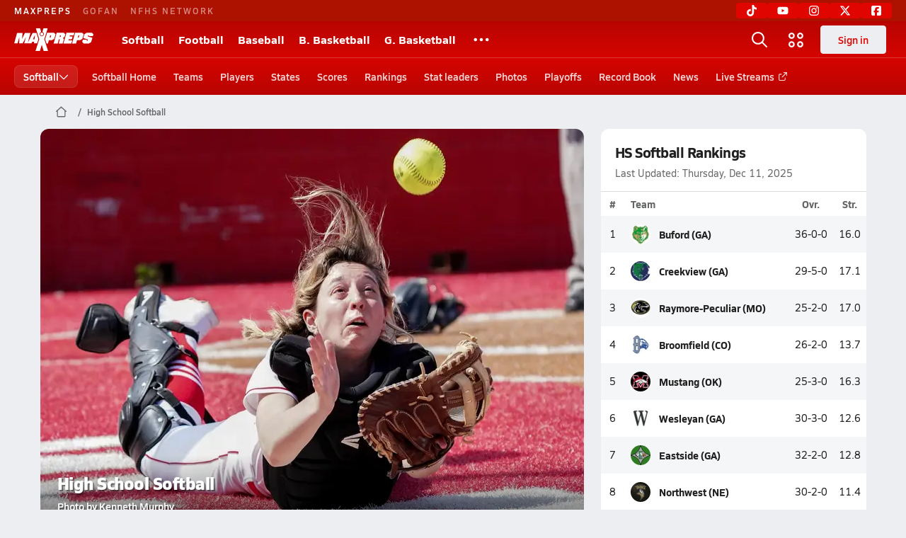

--- FILE ---
content_type: text/html; charset=utf-8
request_url: https://www.maxpreps.com/softball/
body_size: 46175
content:
<!DOCTYPE html><html lang="en"><head><meta charSet="utf-8" data-next-head=""/><meta name="viewport" content="width=device-width, initial-scale=1" data-next-head=""/><script src="https://c.amazon-adsystem.com/aax2/apstag.js" async=""></script><script src="https://securepubads.g.doubleclick.net/tag/js/gpt.js" async=""></script><meta name="robots" content="max-image-preview:large" data-next-head=""/><meta name="requestContext" content="{&quot;deviceType&quot;:&quot;desktop&quot;,&quot;appType&quot;:0}" data-next-head=""/><meta name="targeting" content="{&quot;hierarchy&quot;:&quot;sport/home/home-home&quot;,&quot;tracking&quot;:&quot;sport/home/home-home&quot;,&quot;section&quot;:&quot;sport&quot;,&quot;pagetype&quot;:&quot;sport_home&quot;,&quot;activity&quot;:&quot;softball&quot;,&quot;gnd&quot;:&quot;girls&quot;,&quot;areDisplayAdsEnabled&quot;:true,&quot;env&quot;:&quot;prod&quot;}" data-next-head=""/><link rel="canonical" href="https://www.maxpreps.com/softball/" data-next-head=""/><title data-next-head="">High School Softball - Rankings, Schedules, Scores</title><meta name="description" content="The most complete coverage of High School Softball. Find schedules and scores, rankings, stat leaderboards, and thorough team information." data-next-head=""/><link rel="preconnect" href="https://asset.maxpreps.io" crossorigin="anonymous"/><link rel="preconnect" href="https://asset.maxpreps.io"/><link rel="preconnect" href="https://image.maxpreps.io"/><link rel="icon" sizes="180x180" href="https://asset.maxpreps.io/includes/images/icons/xman-white-background-180x180.png"/><link rel="preload" href="https://asset.maxpreps.io/includes/font/siro_regular_macroman/siro-regular-webfont.woff2" as="font" type="font/woff2" crossorigin=""/><link rel="preload" href="https://asset.maxpreps.io/includes/font/siro_semibold_macroman/siro-semibold-webfont.woff2" as="font" type="font/woff2" crossorigin=""/><link rel="preload" href="https://asset.maxpreps.io/includes/font/siro_bold_macroman/siro-bold-webfont.woff2" as="font" type="font/woff2" crossorigin=""/><link rel="preload" href="https://asset.maxpreps.io/includes/font/siro_extrabold_macroman/siro-extrabold-webfont.woff2" as="font" type="font/woff2" crossorigin=""/><link as="image" rel="preload" imageSizes="(max-width: 768px) 768px, (max-width: 375px) 375px, 100vw" imageSrcSet="https://image.maxpreps.io/Gallery/muSLg0y6qk2SR2Qaf9Up-g/LErEdSYxoUy9U5Iram79BQ/midlothian_heritage_40_glen_rose_softball_kenneth_murphy.jpg?hidewatermark=V3Z4Ym9YY3MrTzNDS0o2emhJWHpmS3cxODlFSHppRzg2WEgyUUpkbmpoMEtVb3pvcmNFTElVeE8rbUxnUjNKUg&amp;auto=webp&amp;format=pjpg&amp;quality=65&amp;width=768 768w, https://image.maxpreps.io/Gallery/muSLg0y6qk2SR2Qaf9Up-g/LErEdSYxoUy9U5Iram79BQ/midlothian_heritage_40_glen_rose_softball_kenneth_murphy.jpg?hidewatermark=V3Z4Ym9YY3MrTzNDS0o2emhJWHpmS3cxODlFSHppRzg2WEgyUUpkbmpoMEtVb3pvcmNFTElVeE8rbUxnUjNKUg&amp;auto=webp&amp;format=pjpg&amp;quality=50&amp;width=375 375w" data-next-head=""/><style>@font-face{font-family: Siro;src:url(https://asset.maxpreps.io/includes/font/siro_regular_macroman/siro-regular-webfont.woff2) format('woff2'),url(https://asset.maxpreps.io/includes/font/siro_regular_macroman/siro-regular-webfont.woff) format('woff');font-weight:100 499;font-style:normal;font-display:swap;}
@font-face{font-family: Siro;src:url(https://asset.maxpreps.io/includes/font/siro_semibold_macroman/siro-semibold-webfont.woff2) format('woff2'),url(https://asset.maxpreps.io/includes/font/siro_semibold_macroman/siro-semibold-webfont.woff) format('woff');font-weight:500 599;font-style:normal;font-display:swap;}
@font-face{font-family: Siro;src:url(https://asset.maxpreps.io/includes/font/siro_bold_macroman/siro-bold-webfont.woff2) format('woff2'),url(https://asset.maxpreps.io/includes/font/siro_bold_macroman/siro-bold-webfont.woff) format('woff');font-weight:600 799;font-style:normal;font-display:swap;}
@font-face{font-family: Siro;src:url(https://asset.maxpreps.io/includes/font/siro_extrabold_macroman/siro-extrabold-webfont.woff2) format('woff2'),url(https://asset.maxpreps.io/includes/font/siro_extrabold_macroman/siro-extrabold-webfont.woff) format('woff');font-weight:800 900;font-style:normal;font-display:swap;}</style><style id="static-normalize-style">/*! modern-normalize v2.0.0 | MIT License | https://github.com/sindresorhus/modern-normalize */progress,sub,sup{vertical-align:baseline}*,::after,::before{box-sizing:border-box}html{font-family:system-ui,'Segoe UI',Roboto,Helvetica,Arial,sans-serif,'Apple Color Emoji','Segoe UI Emoji';line-height:1.15;-webkit-text-size-adjust:100%;-moz-tab-size:4;tab-size:4}body{margin:0}hr{height:0;color:inherit}abbr[title]{text-decoration:underline dotted}b,strong{font-weight:bolder}code,kbd,pre,samp{font-family:ui-monospace,SFMono-Regular,Consolas,'Liberation Mono',Menlo,monospace;font-size:1em}small{font-size:80%}sub,sup{font-size:75%;line-height:0;position:relative}sub{bottom:-.25em}sup{top:-.5em}table{text-indent:0;border-color:inherit}button,input,optgroup,select,textarea{font-family:inherit;font-size:100%;line-height:1.15;margin:0}button,select{text-transform:none}[type=button],[type=reset],[type=submit],button{-webkit-appearance:button}::-moz-focus-inner{border-style:none;padding:0}:-moz-focusring{outline:ButtonText dotted 1px}:-moz-ui-invalid{box-shadow:none}legend{padding:0}::-webkit-inner-spin-button,::-webkit-outer-spin-button{height:auto}[type=search]{-webkit-appearance:textfield;outline-offset:-2px}::-webkit-search-decoration{-webkit-appearance:none}::-webkit-file-upload-button{-webkit-appearance:button;font:inherit}summary{display:list-item}</style><style id="static-fa-style">.fa-layers,.svg-inline--fa{vertical-align:-.125em;width:var(--fa-width,1.25em);height:1em}.fa-li,.svg-inline--fa.fa-li{inset-inline-start:calc(-1 * var(--fa-li-width,2em))}.fa-layers,.fa-li{text-align:center}.fa-inverse,.fa-layers-counter{color:var(--fa-inverse,#fff)}:host,:root{--fa-font-solid:normal 900 1em/1 "Font Awesome 7 Free";--fa-font-regular:normal 400 1em/1 "Font Awesome 7 Free";--fa-font-light:normal 300 1em/1 "Font Awesome 7 Pro";--fa-font-thin:normal 100 1em/1 "Font Awesome 7 Pro";--fa-font-duotone:normal 900 1em/1 "Font Awesome 7 Duotone";--fa-font-duotone-regular:normal 400 1em/1 "Font Awesome 7 Duotone";--fa-font-duotone-light:normal 300 1em/1 "Font Awesome 7 Duotone";--fa-font-duotone-thin:normal 100 1em/1 "Font Awesome 7 Duotone";--fa-font-brands:normal 400 1em/1 "Font Awesome 7 Brands";--fa-font-sharp-solid:normal 900 1em/1 "Font Awesome 7 Sharp";--fa-font-sharp-regular:normal 400 1em/1 "Font Awesome 7 Sharp";--fa-font-sharp-light:normal 300 1em/1 "Font Awesome 7 Sharp";--fa-font-sharp-thin:normal 100 1em/1 "Font Awesome 7 Sharp";--fa-font-sharp-duotone-solid:normal 900 1em/1 "Font Awesome 7 Sharp Duotone";--fa-font-sharp-duotone-regular:normal 400 1em/1 "Font Awesome 7 Sharp Duotone";--fa-font-sharp-duotone-light:normal 300 1em/1 "Font Awesome 7 Sharp Duotone";--fa-font-sharp-duotone-thin:normal 100 1em/1 "Font Awesome 7 Sharp Duotone";--fa-font-slab-regular:normal 400 1em/1 "Font Awesome 7 Slab";--fa-font-slab-press-regular:normal 400 1em/1 "Font Awesome 7 Slab Press";--fa-font-whiteboard-semibold:normal 600 1em/1 "Font Awesome 7 Whiteboard";--fa-font-thumbprint-light:normal 300 1em/1 "Font Awesome 7 Thumbprint";--fa-font-notdog-solid:normal 900 1em/1 "Font Awesome 7 Notdog";--fa-font-notdog-duo-solid:normal 900 1em/1 "Font Awesome 7 Notdog Duo";--fa-font-etch-solid:normal 900 1em/1 "Font Awesome 7 Etch";--fa-font-jelly-regular:normal 400 1em/1 "Font Awesome 7 Jelly";--fa-font-jelly-fill-regular:normal 400 1em/1 "Font Awesome 7 Jelly Fill";--fa-font-jelly-duo-regular:normal 400 1em/1 "Font Awesome 7 Jelly Duo";--fa-font-chisel-regular:normal 400 1em/1 "Font Awesome 7 Chisel"}.svg-inline--fa{box-sizing:content-box;display:var(--fa-display,inline-block);overflow:visible}.fa-layers,.fa-stack{display:inline-block}.svg-inline--fa.fa-2xs{vertical-align:.1em}.svg-inline--fa.fa-xs{vertical-align:0}.svg-inline--fa.fa-sm{vertical-align:-.0714285714em}.svg-inline--fa.fa-lg{vertical-align:-.2em}.svg-inline--fa.fa-xl{vertical-align:-.25em}.svg-inline--fa.fa-2xl{vertical-align:-.3125em}.fa-pull-left,.fa-pull-start,.svg-inline--fa .fa-pull-start,.svg-inline--fa.fa-pull-left{float:inline-start;margin-inline-end:var(--fa-pull-margin,.3em)}.fa-pull-end,.fa-pull-right,.svg-inline--fa .fa-pull-end,.svg-inline--fa.fa-pull-right{float:inline-end;margin-inline-start:var(--fa-pull-margin,.3em)}.svg-inline--fa.fa-li{width:var(--fa-li-width,2em);inset-block-start:0.25em}.fa-layers-counter,.fa-layers-text{display:inline-block;position:absolute;text-align:center}.fa-layers,.fa-ul>li{position:relative}.fa-layers .svg-inline--fa{inset:0;margin:auto;position:absolute;transform-origin:center center}.fa-layers-text{left:50%;top:50%;transform:translate(-50%,-50%);transform-origin:center center}.fa-layers-counter{background-color:var(--fa-counter-background-color,#ff253a);border-radius:var(--fa-counter-border-radius,1em);box-sizing:border-box;line-height:var(--fa-counter-line-height, 1);max-width:var(--fa-counter-max-width,5em);min-width:var(--fa-counter-min-width,1.5em);overflow:hidden;padding:var(--fa-counter-padding,.25em .5em);right:var(--fa-right,0);text-overflow:ellipsis;top:var(--fa-top,0);transform:scale(var(--fa-counter-scale,.25));transform-origin:top right}.fa-layers-bottom-right{bottom:var(--fa-bottom,0);right:var(--fa-right,0);top:auto;transform:scale(var(--fa-layers-scale,.25));transform-origin:bottom right}.fa-layers-bottom-left,.fa-layers-top-right{transform:scale(var(--fa-layers-scale,.25))}.fa-layers-bottom-left{bottom:var(--fa-bottom,0);left:var(--fa-left,0);right:auto;top:auto;transform-origin:bottom left}.fa-layers-top-right{top:var(--fa-top,0);right:var(--fa-right,0);transform-origin:top right}.fa-layers-top-left{left:var(--fa-left,0);right:auto;top:var(--fa-top,0);transform:scale(var(--fa-layers-scale,.25));transform-origin:top left}.fa-1x{font-size:1em}.fa-2x{font-size:2em}.fa-3x{font-size:3em}.fa-4x{font-size:4em}.fa-5x{font-size:5em}.fa-6x{font-size:6em}.fa-7x{font-size:7em}.fa-8x{font-size:8em}.fa-9x{font-size:9em}.fa-10x{font-size:10em}.fa-2xs{font-size:calc(10 / 16 * 1em);line-height:calc(1 / 10 * 1em);vertical-align:calc((6 / 10 - .375) * 1em)}.fa-xs{font-size:calc(12 / 16 * 1em);line-height:calc(1 / 12 * 1em);vertical-align:calc((6 / 12 - .375) * 1em)}.fa-sm{font-size:calc(14 / 16 * 1em);line-height:calc(1 / 14 * 1em);vertical-align:calc((6 / 14 - .375) * 1em)}.fa-lg{font-size:calc(20 / 16 * 1em);line-height:calc(1 / 20 * 1em);vertical-align:calc((6 / 20 - .375) * 1em)}.fa-xl{font-size:calc(24 / 16 * 1em);line-height:calc(1 / 24 * 1em);vertical-align:calc((6 / 24 - .375) * 1em)}.fa-2xl{font-size:calc(32 / 16 * 1em);line-height:calc(1 / 32 * 1em);vertical-align:calc((6 / 32 - .375) * 1em)}.fa-width-auto{--fa-width:auto}.fa-fw,.fa-width-fixed{--fa-width:1.25em}.fa-ul{list-style-type:none;margin-inline-start:var(--fa-li-margin,2.5em);padding-inline-start:0}.fa-li{position:absolute;width:var(--fa-li-width,2em);line-height:inherit}.fa-border{border-color:var(--fa-border-color,#eee);border-radius:var(--fa-border-radius,.1em);border-style:var(--fa-border-style,solid);border-width:var(--fa-border-width,.0625em);box-sizing:var(--fa-border-box-sizing,content-box);padding:var(--fa-border-padding,.1875em .25em)}.fa-spin{animation-name:fa-spin;animation-delay:var(--fa-animation-delay, 0s);animation-direction:var(--fa-animation-direction,normal);animation-duration:var(--fa-animation-duration, 2s);animation-iteration-count:var(--fa-animation-iteration-count,infinite);animation-timing-function:var(--fa-animation-timing,linear)}@media (prefers-reduced-motion:reduce){.fa-spin{animation:none!important;transition:none!important}}@keyframes fa-spin{0%{transform:rotate(0)}100%{transform:rotate(360deg)}}.fa-rotate-90{transform:rotate(90deg)}.fa-rotate-180{transform:rotate(180deg)}.fa-rotate-270{transform:rotate(270deg)}.fa-flip-horizontal{transform:scale(-1,1)}.fa-flip-vertical{transform:scale(1,-1)}.fa-flip-both,.fa-flip-horizontal.fa-flip-vertical{transform:scale(-1,-1)}.fa-rotate-by{transform:rotate(var(--fa-rotate-angle,0))}.svg-inline--fa .fa-primary{fill:var(--fa-primary-color,currentColor);opacity:var(--fa-primary-opacity, 1)}.svg-inline--fa .fa-secondary,.svg-inline--fa.fa-swap-opacity .fa-primary{opacity:var(--fa-secondary-opacity, .4)}.svg-inline--fa .fa-secondary{fill:var(--fa-secondary-color,currentColor)}.svg-inline--fa.fa-swap-opacity .fa-secondary{opacity:var(--fa-primary-opacity, 1)}.svg-inline--fa mask .fa-primary,.svg-inline--fa mask .fa-secondary{fill:black}.svg-inline--fa.fa-inverse{fill:var(--fa-inverse,#fff)}.fa-stack{height:2em;line-height:2em;position:relative;vertical-align:middle;width:2.5em}.svg-inline--fa.fa-stack-1x{--fa-width:1.25em;height:1em;width:var(--fa-width)}.svg-inline--fa.fa-stack-2x{--fa-width:2.5em;height:2em;width:var(--fa-width)}.fa-stack-1x,.fa-stack-2x{inset:0;margin:auto;position:absolute;z-index:var(--fa-stack-z-index,auto)}</style><style id="static-mp-style">*{margin:0;padding:0;border:0;font:inherit;vertical-align:baseline}html{scroll-behavior:smooth}article,aside,details,figcaption,figure,footer,header,hgroup,menu,nav,section{display:block}body{font-family:Siro,Arial,Helvetica,sans-serif!important;font-variant:normal;font-size:14px;}ol,ul{list-style:none}blockquote,q{quotes:none}blockquote::after,blockquote::before,q::after,q::before{content:'';content:none}table{border-collapse:collapse;border-spacing:0}button{cursor:pointer}a{text-decoration:none}#onetrust-consent-sdk{pointer-events:initial;}.sr-only{position:absolute;width:1px;height:1px;padding:0;margin:-1px;overflow:hidden;clip:rect(0,0,0,0);white-space:nowrap;border-width:0}</style><style id="dynamic-mp-style"> :root { --font-weight-regular:400;--font-weight-semibold:500;--font-weight-bold:700;--font-weight-heavy:800;--line-height-none:1;--line-height-normal:1.3;--line-height-comfy:1.6;--spacing-25:4px;--spacing-50:8px;--spacing-75:12px;--spacing-100:16px;--spacing-125:20px;--spacing-150:24px;--spacing-200:32px;--spacing-250:40px;--spacing-300:48px;--spacing-400:64px;--spacing-600:96px;--spacing-800:128px; accent-color:#E10500; } .heading_500_xbold {font-size:80px;line-height:var(--line-height-normal);font-weight:var(--font-weight-heavy); letter-spacing: -0.03rem; }.heading_300_xbold {font-size:48px;line-height:var(--line-height-normal);font-weight:var(--font-weight-heavy); letter-spacing: -0.03rem; }.heading_200_xbold {font-size:32px;line-height:var(--line-height-normal);font-weight:var(--font-weight-heavy); letter-spacing: -0.03rem; }.heading_150_xbold {font-size:24px;line-height:var(--line-height-normal);font-weight:var(--font-weight-heavy); letter-spacing: -0.03rem; }.heading_125_bold {font-size:20px;line-height:var(--line-height-normal);font-weight:var(--font-weight-bold); letter-spacing: -0.03rem; }.heading_100_bold {font-size:16px;line-height:var(--line-height-normal);font-weight:var(--font-weight-bold); }.heading_90_bold {font-size:14px;line-height:var(--line-height-normal);font-weight:var(--font-weight-bold); }.heading_75_bold {font-size:12px;line-height:var(--line-height-normal);font-weight:var(--font-weight-bold); }.heading_125_semibold {font-size:20px;line-height:var(--line-height-normal);font-weight:var(--font-weight-semibold); letter-spacing: -0.03rem; }.heading_100_semibold {font-size:16px;line-height:var(--line-height-normal);font-weight:var(--font-weight-semibold); }.heading_90_semibold {font-size:14px;line-height:var(--line-height-normal);font-weight:var(--font-weight-semibold); }.heading_75_semibold {font-size:12px;line-height:var(--line-height-normal);font-weight:var(--font-weight-semibold); }.body_110_reg {font-size:18px;line-height:var(--line-height-comfy);font-weight:var(--font-weight-regular); }.body_100_reg {font-size:16px;line-height:var(--line-height-comfy);font-weight:var(--font-weight-regular); }.body_90_reg {font-size:14px;line-height:var(--line-height-comfy);font-weight:var(--font-weight-regular); }.action_100_semibold {font-size:16px;line-height:var(--line-height-normal);font-weight:var(--font-weight-semibold); }.action_90_semibold {font-size:14px;line-height:var(--line-height-normal);font-weight:var(--font-weight-semibold); }.action_75_semibold {font-size:12px;line-height:var(--line-height-normal);font-weight:var(--font-weight-semibold); }.detail_125_reg {font-size:20px;line-height:var(--line-height-normal);font-weight:var(--font-weight-regular); letter-spacing: -0.03rem; }.detail_100_reg {font-size:16px;line-height:var(--line-height-normal);font-weight:var(--font-weight-regular); }.detail_90_reg {font-size:14px;line-height:var(--line-height-normal);font-weight:var(--font-weight-regular); }.detail_75_reg {font-size:12px;line-height:var(--line-height-normal);font-weight:var(--font-weight-regular); }.detail_125_bold {font-size:20px;line-height:var(--line-height-normal);font-weight:var(--font-weight-bold); letter-spacing: -0.03rem; }.detail_100_bold {font-size:16px;line-height:var(--line-height-normal);font-weight:var(--font-weight-bold); }.detail_90_bold {font-size:14px;line-height:var(--line-height-normal);font-weight:var(--font-weight-bold); }.detail_75_bold {font-size:12px;line-height:var(--line-height-normal);font-weight:var(--font-weight-bold); } .card-padding { padding: var(--spacing-125); } .card-padding-x { padding: 0 var(--spacing-125); } .card-margin-y { margin: var(--spacing-100) 0; } body { color: #212021; background-color: #EDEEF2; font-weight:var(--font-weight-regular); line-height:var(--line-height-normal); }</style><link href="https://01.cdn.mediatradecraft.com/maxpreps/main/main.css" rel="stylesheet"/><script id="tealium-init-script">
  var utag_data = utag_data || {};
  utag_data.pageUrl = window.location.href;
</script><noscript data-n-css=""></noscript><script defer="" noModule="" src="https://asset.maxpreps.io/_next/static/chunks/polyfills-42372ed130431b0a.js"></script><script defer="" src="https://asset.maxpreps.io/_next/static/chunks/6053.aac67dbd197a9929.js"></script><script defer="" src="https://asset.maxpreps.io/_next/static/chunks/3522-f854a2a5e360f7fb.js"></script><script defer="" src="https://asset.maxpreps.io/_next/static/chunks/1669.03eb8cdb82fb7ec7.js"></script><script defer="" src="https://asset.maxpreps.io/_next/static/chunks/3643.7b580506656c145f.js"></script><script defer="" src="https://asset.maxpreps.io/_next/static/chunks/4849.081d2d1b554e7f5e.js"></script><script defer="" src="https://asset.maxpreps.io/_next/static/chunks/5462.95288de28d1519b3.js"></script><script defer="" src="https://asset.maxpreps.io/_next/static/chunks/1791.215fcbdcc0e2dc23.js"></script><script src="https://asset.maxpreps.io/_next/static/chunks/webpack-c76ef04cbeff548a.js" defer=""></script><script src="https://asset.maxpreps.io/_next/static/chunks/framework-069670ff8b1597ab.js" defer=""></script><script src="https://asset.maxpreps.io/_next/static/chunks/main-e0b419e2e97bf82b.js" defer=""></script><script src="https://asset.maxpreps.io/_next/static/chunks/pages/_app-19470eca2ba5dcdf.js" defer=""></script><script src="https://asset.maxpreps.io/_next/static/chunks/1061-9f7a84abb7c76014.js" defer=""></script><script src="https://asset.maxpreps.io/_next/static/chunks/7914-ad66daa1809b238a.js" defer=""></script><script src="https://asset.maxpreps.io/_next/static/chunks/1460-73d504fbe84769d8.js" defer=""></script><script src="https://asset.maxpreps.io/_next/static/chunks/4587-9c3709a0470b8965.js" defer=""></script><script src="https://asset.maxpreps.io/_next/static/chunks/586-c138a7f4a10a92ad.js" defer=""></script><script src="https://asset.maxpreps.io/_next/static/chunks/5436-3ffde779fd4fc1ae.js" defer=""></script><script src="https://asset.maxpreps.io/_next/static/chunks/1767-3cb855acf52171d6.js" defer=""></script><script src="https://asset.maxpreps.io/_next/static/chunks/5209-1e3d8a0e752c1f15.js" defer=""></script><script src="https://asset.maxpreps.io/_next/static/chunks/7918-6c652c41874fd565.js" defer=""></script><script src="https://asset.maxpreps.io/_next/static/chunks/2363-0b0bda1432f9493d.js" defer=""></script><script src="https://asset.maxpreps.io/_next/static/chunks/3640-51873bcaf11faa23.js" defer=""></script><script src="https://asset.maxpreps.io/_next/static/chunks/5370-92ae1080f5fdd8df.js" defer=""></script><script src="https://asset.maxpreps.io/_next/static/chunks/1111-175b81e2dada06ac.js" defer=""></script><script src="https://asset.maxpreps.io/_next/static/chunks/5259-284294ae63bf2516.js" defer=""></script><script src="https://asset.maxpreps.io/_next/static/chunks/pages/concordia/sport-7ecde0726b20d29c.js" defer=""></script><script src="https://asset.maxpreps.io/_next/static/1769101546/_buildManifest.js" defer=""></script><script src="https://asset.maxpreps.io/_next/static/1769101546/_ssgManifest.js" defer=""></script><style data-styled="" data-styled-version="6.1.19">.flOeOL{padding-top:var(--spacing-125);color:#212021;border-bottom:1px solid #D9DBDE;padding-bottom:16px;}/*!sc*/
.flOeOL .query-container{container-type:inline-size;z-index:1;position:relative;}/*!sc*/
.flOeOL .top,.flOeOL .bottom{display:flex;align-items:center;gap:var(--spacing-50);}/*!sc*/
.flOeOL .bottom{margin-top:var(--spacing-50);justify-content:space-between;}/*!sc*/
.flOeOL .title{display:inline-block;}/*!sc*/
.flOeOL h1{font-size:24px;line-height:var(--line-height-normal);font-weight:var(--font-weight-heavy);letter-spacing:-0.03rem;}/*!sc*/
@container (inline-size >= 768px){.flOeOL h1{font-size:32px;line-height:var(--line-height-normal);font-weight:var(--font-weight-heavy);letter-spacing:-0.03rem;}}/*!sc*/
.flOeOL h2{font-size:20px;line-height:var(--line-height-normal);font-weight:var(--font-weight-bold);letter-spacing:-0.03rem;}/*!sc*/
@container (inline-size >= 768px){.flOeOL h2{font-size:24px;line-height:var(--line-height-normal);font-weight:var(--font-weight-heavy);letter-spacing:-0.03rem;}}/*!sc*/
.flOeOL .sub-title{margin-top:var(--spacing-50);color:#656667;font-size:14px;line-height:var(--line-height-normal);font-weight:var(--font-weight-regular);}/*!sc*/
.flOeOL .top-right{margin-left:auto;padding-left:var(--spacing-100);}/*!sc*/
data-styled.g1[id="sc-bdf29f4-0"]{content:"flOeOL,"}/*!sc*/
.iWqCjj{width:100%;border-radius:12px;background-color:#FFFFFF;color:#212021;container-name:card;container-type:inline-size;}/*!sc*/
data-styled.g2[id="sc-d7523cc7-0"]{content:"iWqCjj,"}/*!sc*/
.gIXOLo{display:flex;justify-content:center;min-height:50px;margin:var(--spacing-50) 0;}/*!sc*/
@container (inline-size >= 768px){.gIXOLo{margin:var(--spacing-100) 0;}}/*!sc*/
.idmAia{display:flex;justify-content:center;min-height:250px;min-width:300px;margin:var(--spacing-50) 0;}/*!sc*/
@container (inline-size >= 768px){.idmAia{margin:var(--spacing-100) 0;}}/*!sc*/
.eYivQL{display:flex;justify-content:center;margin:var(--spacing-50) 0;}/*!sc*/
@container (inline-size >= 768px){.eYivQL{margin:var(--spacing-100) 0;}}/*!sc*/
data-styled.g3[id="sc-b77c7e06-0"]{content:"gIXOLo,idmAia,eYivQL,"}/*!sc*/
:root{--themeNavLight:#E10500;}/*!sc*/
data-styled.g4[id="sc-global-giBVFz1"]{content:"sc-global-giBVFz1,"}/*!sc*/
.gafThl{display:inline-flex;width:16px;height:16px;}/*!sc*/
.gafThl .icon-placeholder,.gafThl .x-mi{width:16px;height:16px;}/*!sc*/
.klEezt{display:inline-flex;}/*!sc*/
.gNWEjt{display:inline-flex;width:24px;height:24px;}/*!sc*/
.gNWEjt .icon-placeholder,.gNWEjt .x-mi{width:24px;height:24px;}/*!sc*/
.gXuzkV{display:inline-flex;width:22px;height:22px;}/*!sc*/
.gXuzkV .icon-placeholder,.gXuzkV .x-mi{width:22px;height:22px;}/*!sc*/
.klzCPZ{display:inline-flex;width:14px;height:14px;}/*!sc*/
.klzCPZ .icon-placeholder,.klzCPZ .x-mi{width:14px;height:14px;}/*!sc*/
.jfqlWx{display:inline-flex;width:12px;height:12px;}/*!sc*/
.jfqlWx .icon-placeholder,.jfqlWx .x-mi{width:12px;height:12px;}/*!sc*/
.gbliUV{display:inline-flex;width:26.4px;height:26.4px;}/*!sc*/
.gbliUV .icon-placeholder,.gbliUV .x-mi{width:26.4px;height:26.4px;}/*!sc*/
.jVjprJ{display:inline-flex;width:40px;height:40px;}/*!sc*/
.jVjprJ .icon-placeholder,.jVjprJ .x-mi{width:40px;height:40px;}/*!sc*/
.fxsrvZ{display:inline-flex;width:32px;height:32px;}/*!sc*/
.fxsrvZ .icon-placeholder,.fxsrvZ .x-mi{width:32px;height:32px;}/*!sc*/
data-styled.g6[id="sc-50941e4e-0"]{content:"gafThl,klEezt,gNWEjt,gXuzkV,klzCPZ,jfqlWx,gbliUV,jVjprJ,fxsrvZ,"}/*!sc*/
.gJYGCG{appearance:none;cursor:pointer;}/*!sc*/
data-styled.g7[id="sc-e3226096-0"]{content:"gJYGCG,"}/*!sc*/
.hlDeFQ{appearance:none;background-color:transparent;cursor:pointer;color:var(--data-color);}/*!sc*/
.hlDeFQ:hover{color:var(--data-hover-color);}/*!sc*/
.hlDeFQ:active{color:#A6A9AD;}/*!sc*/
.ljRkqy{appearance:none;background-color:transparent;cursor:pointer;color:var(--data-color);}/*!sc*/
.ljRkqy:hover{color:var(--data-hover-color);text-decoration:underline;}/*!sc*/
.ljRkqy:active{color:#A6A9AD;}/*!sc*/
data-styled.g8[id="sc-63c3c392-0"]{content:"hlDeFQ,ljRkqy,"}/*!sc*/
.cAEaZy{appearance:none;background-color:transparent;cursor:pointer;color:var(--data-color);}/*!sc*/
.cAEaZy:hover{color:var(--data-hover-color);}/*!sc*/
.cAEaZy:active{color:#A6A9AD;}/*!sc*/
.gXTzQI{appearance:none;background-color:transparent;cursor:pointer;color:var(--data-color);text-decoration:underline;}/*!sc*/
.gXTzQI:hover{color:var(--data-hover-color);}/*!sc*/
.gXTzQI:active{color:#A6A9AD;}/*!sc*/
.ctOOgc{appearance:none;background-color:transparent;cursor:pointer;color:var(--data-color);}/*!sc*/
.ctOOgc:hover{color:var(--data-hover-color);text-decoration:underline;}/*!sc*/
.ctOOgc:active{color:#A6A9AD;}/*!sc*/
data-styled.g10[id="sc-63c3c392-2"]{content:"cAEaZy,gXTzQI,ctOOgc,"}/*!sc*/
.bEAjst{font-size:12px;line-height:var(--line-height-normal);font-weight:var(--font-weight-semibold);display:flex;align-items:stretch;justify-content:center;margin:8px 0 0;min-height:32px;}/*!sc*/
.bEAjst .mobile-portal{position:relative;}/*!sc*/
data-styled.g12[id="sc-8097d908-1"]{content:"bEAjst,"}/*!sc*/
.ggUtfm{margin:0 auto;display:flex;align-items:stretch;flex-flow:row nowrap;overflow:auto;width:100%;z-index:1;position:relative;}/*!sc*/
@media (min-width: 1280px){.ggUtfm{max-width:1155px;}}/*!sc*/
.ggUtfm>li{display:flex;align-items:center;}/*!sc*/
.ggUtfm>li::before{content:'/';color:#656667;}/*!sc*/
.ggUtfm>li:first-child::before{content:'';}/*!sc*/
.ggUtfm a,.ggUtfm span{padding:0 8px;color:#656667;white-space:nowrap;display:flex;align-items:center;line-height:32px;}/*!sc*/
.ggUtfm .x-mi{display:block;height:32px;}/*!sc*/
data-styled.g13[id="sc-8097d908-2"]{content:"ggUtfm,"}/*!sc*/
.bbnnmO{display:flex;justify-content:center;row-gap:var(--spacing-50);flex-wrap:wrap;color:#FFFFFF;white-space:nowrap;text-transform:uppercase;font-size:14px;line-height:var(--line-height-normal);font-weight:var(--font-weight-semibold);}/*!sc*/
.bbnnmO::after,.bbnnmO::before{content:'';width:100%;order:1;display:block;}/*!sc*/
.bbnnmO .item:nth-child(2n)::before{content:'|';margin:0 var(--spacing-50);}/*!sc*/
.bbnnmO .item:nth-child(n + 3){order:1;}/*!sc*/
.bbnnmO .item:nth-child(n + 5){order:2;}/*!sc*/
.bbnnmO .item.full-row{flex:0 0 100%;}/*!sc*/
.bbnnmO .item.full-row::before{content:'';margin:0;}/*!sc*/
@media only screen and (min-width:1120px){.bbnnmO::before{content:none;}.bbnnmO .item:nth-child(n){order:initial;flex:initial;}.bbnnmO .item:nth-child(n)::before{content:'';margin:0;}.bbnnmO .item:nth-child(n + 2)::before{content:'|';margin:0 var(--spacing-50);}}/*!sc*/
data-styled.g15[id="sc-8efd2304-0"]{content:"bbnnmO,"}/*!sc*/
.kdrrYu{content-visibility:auto;contain-intrinsic-size:clamp(400px, calc(100vh - 100px), 540px);position:relative;padding:72px 50px 50px 50px;height:clamp(400px, calc(100vh - 100px), 540px);box-sizing:border-box;background:var(--themeNavLight,#E10500);display:flex;justify-content:space-between;align-items:center;flex-flow:column nowrap;text-align:center;color:#FFFFFF;}/*!sc*/
.kdrrYu a{color:#FFFFFF;text-decoration:none;}/*!sc*/
.kdrrYu a:hover{color:#FFFFFF;opacity:0.6;}/*!sc*/
.kdrrYu .legalese{-webkit-font-smoothing:antialiased;font-size:12px;line-height:var(--line-height-normal);font-weight:var(--font-weight-regular);}/*!sc*/
.kdrrYu .legalese .copyright{color:#FFFFFF;margin:0 0 8px;}/*!sc*/
.kdrrYu .mp-logo>img{width:175px;height:50px;display:block;}/*!sc*/
.kdrrYu .mp-logo>img:hover{opacity:0.6;}/*!sc*/
.kdrrYu .play-on-logo{display:inline-block;width:150px;height:54px;margin-left:-26px;}/*!sc*/
.kdrrYu .social{display:flex;gap:20px;justify-content:center;flex-wrap:nowrap;color:#FFFFFF;}/*!sc*/
@media only screen and (min-width:480px){.kdrrYu .social{gap:40px;}.kdrrYu .social>a span,.kdrrYu .social>a svg{width:32px;height:32px;}}/*!sc*/
data-styled.g16[id="sc-8efd2304-1"]{content:"kdrrYu,"}/*!sc*/
.hJMwVl{position:relative;}/*!sc*/
.hJMwVl.hide{display:none;}/*!sc*/
@media (max-width:768px) and (orientation:landscape){.hJMwVl.sticky-disabled-on-mobile-landscape{position:relative!important;}}/*!sc*/
data-styled.g17[id="sc-2ee61eea-0"]{content:"hJMwVl,"}/*!sc*/
.SWIvx{font-size:14px;line-height:var(--line-height-normal);font-weight:var(--font-weight-semibold);display:inline-flex;align-items:center;justify-content:center;gap:var(--spacing-50);border-radius:8px;white-space:nowrap;height:32px;width:unset;padding:0 var(--spacing-75);font-size:14px;line-height:var(--line-height-normal);font-weight:var(--font-weight-semibold);color:#212021;background-color:#EDEEF2;border:1px solid #EDEEF2;}/*!sc*/
.SWIvx:is(:hover,:focus){color:#212021;background-color:#D9DBDE;border-color:#D9DBDE;}/*!sc*/
.SWIvx:is(.disabled,:disabled){pointer-events:none;cursor:not-allowed;}/*!sc*/
.hugOUJ{font-size:14px;line-height:var(--line-height-normal);font-weight:var(--font-weight-semibold);display:inline-flex;align-items:center;justify-content:center;gap:var(--spacing-50);border-radius:8px;white-space:nowrap;height:32px;width:unset;padding:0 var(--spacing-75);font-size:14px;line-height:var(--line-height-normal);font-weight:var(--font-weight-semibold);color:#FFFFFF;background-color:rgba(255,255,255,.1);border:1px solid rgba(255,255,255,.1);}/*!sc*/
.hugOUJ:is(:hover,:focus){color:#FFFFFF;background-color:rgba(255,255,255,.2);border-color:rgba(255,255,255,.2);}/*!sc*/
.hugOUJ:is(.disabled,:disabled){pointer-events:none;cursor:not-allowed;}/*!sc*/
.gmDtzq{font-size:14px;line-height:var(--line-height-normal);font-weight:var(--font-weight-semibold);display:inline-flex;align-items:center;justify-content:center;gap:var(--spacing-25);border-radius:8px;white-space:nowrap;height:28px;width:unset;padding:0 var(--spacing-75);font-size:12px;line-height:var(--line-height-normal);font-weight:var(--font-weight-semibold);color:#212021;background-color:#EDEEF2;border:1px solid #EDEEF2;}/*!sc*/
.gmDtzq:is(:hover,:focus){color:#212021;background-color:#D9DBDE;border-color:#D9DBDE;}/*!sc*/
.gmDtzq:is(.disabled,:disabled){pointer-events:none;cursor:not-allowed;}/*!sc*/
data-styled.g19[id="sc-a5c4254-0"]{content:"SWIvx,hugOUJ,gmDtzq,"}/*!sc*/
#nprogress{pointer-events:none;}/*!sc*/
#nprogress .bar{position:fixed;z-index:1031;top:0;left:0;right:0;height:3px;background:#004ACE;}/*!sc*/
#nprogress .peg{display:block;position:absolute;right:0px;width:100px;height:100%;box-shadow:0 0 10px #004ACE,0 0 5px #004ACE;opacity:1;transform:rotate(3deg) translate(0px,-4px);}/*!sc*/
#nprogress .spinner{display:block;position:fixed;z-index:1031;top:15px;right:15px;}/*!sc*/
#nprogress .spinner-icon{width:18px;height:18px;box-sizing:border-box;border:solid 2px transparent;border-top-color:#004ACE;border-left-color:#004ACE;border-radius:50%;animation:nprogress-spinner 400ms linear infinite;}/*!sc*/
.nprogress-custom-parent{overflow:hidden;position:relative;}/*!sc*/
.nprogress-custom-parent #nprogress .spinner,.nprogress-custom-parent #nprogress .bar{position:absolute;}/*!sc*/
@keyframes nprogress-spinner{0%{transform:rotate(0deg);}100%{transform:rotate(360deg);}}/*!sc*/
data-styled.g20[id="sc-global-fPTlvi1"]{content:"sc-global-fPTlvi1,"}/*!sc*/
.SBVau{width:100%;margin:8px 0;display:grid;justify-content:center;gap:24px;grid-template-columns:100%;}/*!sc*/
.SBVau .footer-ad-container .sc-b77c7e06-0{margin-top:0;}/*!sc*/
@media (min-width: 768px){.SBVau{grid-template-columns:768px;}}/*!sc*/
@media (min-width: 1280px){.SBVau{grid-template-columns:768px 375px;}}/*!sc*/
data-styled.g21[id="sc-7c1d330c-0"]{content:"SBVau,"}/*!sc*/
.epHkPk{display:flex;flex-direction:column;justify-content:flex-start;align-items:center;background-color:#EDEEF2;}/*!sc*/
data-styled.g22[id="sc-7c1d330c-1"]{content:"epHkPk,"}/*!sc*/
.bCnnmz{margin-left:auto;display:flex;align-items:stretch;}/*!sc*/
data-styled.g60[id="sc-49b7d96b-0"]{content:"bCnnmz,"}/*!sc*/
.judhBq{display:flex;align-items:center;gap:10px;margin:0 0 0 10px;}/*!sc*/
data-styled.g61[id="sc-49b7d96b-1"]{content:"judhBq,"}/*!sc*/
.dSbQiK{min-width:52px;position:relative;display:flex;align-items:center;justify-content:center;}/*!sc*/
.dSbQiK>button,.dSbQiK>a{display:flex;align-items:center;justify-content:center;height:52px;width:100%;padding:0 10px;white-space:nowrap;color:#FFFFFF;background:transparent;}/*!sc*/
.dSbQiK>div{display:none;}/*!sc*/
.dSbQiK:hover{background-color:rgba(0,0,0,.1);}/*!sc*/
.dSbQiK:hover>div{display:initial;}/*!sc*/
.dSbQiK .notification{position:absolute;top:var(--spacing-50);right:var(--spacing-50);}/*!sc*/
.dSbQiK .notification .flash{opacity:1;animation:flashAnimation 2s infinite;animation-delay:0.8s;}/*!sc*/
@keyframes flashAnimation{0%,49.9%,100%{opacity:1;}50%,99.9%{opacity:0;}}/*!sc*/
data-styled.g62[id="sc-49b7d96b-2"]{content:"dSbQiK,"}/*!sc*/
.fCrTqT{display:flex;align-items:center;margin:0 var(--spacing-50);}/*!sc*/
.fCrTqT .sc-a5c4254-0{height:40px;border-radius:4px;padding:0 var(--spacing-150);}/*!sc*/
.fCrTqT .sc-a5c4254-0.sign-in,.fCrTqT .sc-a5c4254-0.claim:hover{color:#E10500;}/*!sc*/
data-styled.g63[id="sc-49b7d96b-3"]{content:"fCrTqT,"}/*!sc*/
.Ja-DEb{position:relative;display:flex;align-items:center;width:100%;height:52px;color:#FFFFFF;}/*!sc*/
@media (min-width: 1024px){.Ja-DEb{padding-right:var(--spacing-125);}}/*!sc*/
.Ja-DEb .logo{margin:0 var(--spacing-100);}/*!sc*/
.Ja-DEb .logo>span{display:flex;}/*!sc*/
.Ja-DEb .logo svg{width:90px;height:auto;aspect-ratio:119/34;}/*!sc*/
@media (min-width: 1024px){.Ja-DEb .logo{margin:0 var(--spacing-125);}.Ja-DEb .logo svg{width:112px;}}/*!sc*/
.Ja-DEb::before,.Ja-DEb::after{content:'';position:absolute;z-index:-1;bottom:0;left:0;right:0;}/*!sc*/
.Ja-DEb::before{top:0;background:#E10500 linear-gradient( to bottom,rgba(0,0,0,0.1825) 0%,rgba(0,0,0,0.055) 100% );}/*!sc*/
.Ja-DEb::after{border-bottom:1px solid rgba(255,255,255,.2);}/*!sc*/
.Ja-DEb:has(.sc-49b7d96b-2:hover) .sc-49b7d96b-2>button,.Ja-DEb:has(.sc-49b7d96b-2:hover) .sc-49b7d96b-2>a,.Ja-DEb:has(.sc-49b7d96b-2:hover) .sc-49b7d96b-2 svg{color:rgba(255,255,255,.85);stroke:rgba(255,255,255,.85);}/*!sc*/
.Ja-DEb:has(.sc-49b7d96b-2:hover) .sc-49b7d96b-2:hover>button,.Ja-DEb:has(.sc-49b7d96b-2:hover) .sc-49b7d96b-2:hover>a,.Ja-DEb:has(.sc-49b7d96b-2:hover) .sc-49b7d96b-2:hover svg{color:#FFFFFF;stroke:#FFFFFF;}/*!sc*/
data-styled.g64[id="sc-49b7d96b-4"]{content:"Ja-DEb,"}/*!sc*/
.ijWYIS{cursor:initial;position:absolute;z-index:100;top:100%;color:#212021;background-color:#FFFFFF;border:#E10500;border-radius:12px;box-shadow:0 23px 73px -12px rgba(0,0,0,.4);padding:8px 0;left:-20px;}/*!sc*/
.ijWYIS[data-direction='right']{right:-10px;left:auto;}/*!sc*/
.ijWYIS>.x-mi-wrapper{position:absolute;bottom:100%;height:16px;pointer-events:none;left:25px;}/*!sc*/
.ijWYIS[data-direction='right']>.x-mi-wrapper{left:auto;right:30px;}/*!sc*/
data-styled.g65[id="sc-e492bb03-0"]{content:"ijWYIS,"}/*!sc*/
.fIrDyf{display:block;border-radius:4px;width:65px;height:65px;}/*!sc*/
.eAyVBx{display:block;border-radius:0;width:100%;aspect-ratio:768/567 auto;}/*!sc*/
.dnfJAf{display:block;border-radius:var(--spacing-50);width:156px;height:156px;max-width:max-content;max-height:max-content;}/*!sc*/
.ktfipD{display:block;border-radius:50%;width:28px;height:28px;}/*!sc*/
.ilyLrL{display:block;border-radius:50%;width:44px;height:44px;}/*!sc*/
.jSgVDJ{display:block;border-radius:6px;width:100%;height:100%;}/*!sc*/
.llgEeq{display:block;border-radius:10px;width:100%;height:100%;}/*!sc*/
data-styled.g66[id="sc-f45e36aa-0"]{content:"fIrDyf,eAyVBx,dnfJAf,ktfipD,ilyLrL,jSgVDJ,llgEeq,"}/*!sc*/
.fPaOoJ{padding:0 20px;text-align:left;min-width:324px;}/*!sc*/
.fPaOoJ>li:not(:last-child){border-bottom:1px solid #D9DBDE;}/*!sc*/
.fPaOoJ>li >a{padding:16px 0;display:grid;grid-template-columns:min-content auto;grid-gap:16px;}/*!sc*/
.fPaOoJ>li >a:not(:hover) div+p{color:#656667;}/*!sc*/
data-styled.g67[id="sc-9bfabda6-0"]{content:"fPaOoJ,"}/*!sc*/
.iKDzCD{text-transform:uppercase;letter-spacing:1.15px;color:#656667;text-align:left;padding:8px 20px;}/*!sc*/
data-styled.g68[id="sc-9bfabda6-1"]{content:"iKDzCD,"}/*!sc*/
.hiCZAN>li>a{display:block;padding:8px 10px;margin:0 10px;white-space:nowrap;}/*!sc*/
.hiCZAN>li>a:hover{background-color:#E10500;color:#FFFFFF;border-radius:8px;margin:0 10px;}/*!sc*/
.hiCZAN>li.header{padding:var(--spacing-50) var(--spacing-125);}/*!sc*/
data-styled.g70[id="sc-56d4c3fa-0"]{content:"hiCZAN,"}/*!sc*/
.dcftnp>header{display:flex;justify-content:space-between;padding:8px 20px 16px 20px;white-space:nowrap;}/*!sc*/
.dcftnp>header h3{color:#656667;}/*!sc*/
.dcftnp>header .all-sports{margin-left:24px;}/*!sc*/
.dcftnp>.lists{display:grid;grid-template-columns:50% 50%;}/*!sc*/
.dcftnp ul:first-child{border-right:1px solid #D9DBDE;}/*!sc*/
data-styled.g71[id="sc-f9ad640f-0"]{content:"dcftnp,"}/*!sc*/
.bfvsJV{background-color:#D9DBDE;border-radius:50%;display:flex;align-items:center;justify-content:center;overflow:hidden;width:44px;height:44px;}/*!sc*/
data-styled.g72[id="sc-f23196e5-0"]{content:"bfvsJV,"}/*!sc*/
.cKGhgT{display:none;align-items:center;justify-content:space-between;height:30px;padding:var(--spacing-25) var(--spacing-125);background-color:#AD1100;color:#FFFFFF;}/*!sc*/
@media (min-width: 1024px){.cKGhgT{display:flex;}}/*!sc*/
.cKGhgT .network{display:flex;letter-spacing:2px;}/*!sc*/
.cKGhgT .network li{margin-right:var(--spacing-100);}/*!sc*/
.cKGhgT .network li a:hover{color:#FFFFFF;}/*!sc*/
.cKGhgT .social{display:flex;gap:var(--spacing-25);}/*!sc*/
.cKGhgT .social>li>a{display:flex;align-items:center;justify-content:center;height:22px;width:44px;}/*!sc*/
.cKGhgT .social a{background-color:#E10500;border-radius:var(--spacing-25);}/*!sc*/
.cKGhgT .social a:hover{opacity:0.9;}/*!sc*/
data-styled.g73[id="sc-4ce285c4-0"]{content:"cKGhgT,"}/*!sc*/
.gcEIow{position:relative;background-color:#E10500;}/*!sc*/
.gcEIow .gradient{pointer-events:none;position:absolute;top:0;bottom:0;left:0;right:0;background:linear-gradient( 180deg,rgba(0,0,0,0.055) 0%,rgba(0,0,0,0.1825) 100% );}/*!sc*/
.stuck .gcEIow{box-shadow:0 var(--spacing-50) var(--spacing-50) 0 rgba(0,0,0,.1);}/*!sc*/
.gcEIow .container{height:50px;max-width:1440px;margin-left:var(--spacing-100);display:grid;grid-template-columns:min-content auto;white-space:nowrap;overflow-x:auto;overflow-y:visible;scrollbar-width:none;}/*!sc*/
@media (min-width: 1024px){.gcEIow .container{margin-left:var(--spacing-125);height:52px;}}/*!sc*/
.gcEIow .container::-webkit-scrollbar{display:none;}/*!sc*/
.gcEIow .links{display:flex;height:100%;}/*!sc*/
.gcEIow .links>li{height:100%;}/*!sc*/
.gcEIow .links>li>div{height:100%;display:flex;flex-flow:column;flex-wrap:nowrap;}/*!sc*/
.gcEIow .links>li>div>div:first-child{flex:1 1 100%;}/*!sc*/
.gcEIow .links .link{height:100%;display:flex;align-items:center;cursor:pointer;position:relative;color:rgba(255,255,255,.85);background:none;padding:0 var(--spacing-75);font-size:14px;line-height:var(--line-height-normal);font-weight:var(--font-weight-semibold);}/*!sc*/
.gcEIow .links .link .x-mi{margin-left:6px;}/*!sc*/
.gcEIow .links>li:is(.active,:hover) .link{color:#FFFFFF;}/*!sc*/
.gcEIow .links>li:hover .link{color:#FFFFFF;}/*!sc*/
.gcEIow .links>li .link::after{content:'';position:absolute;left:0;bottom:0;height:4px;width:100%;}/*!sc*/
.gcEIow .links>li:is(.active,.link) .link::after{background-color:#FFFFFF;}/*!sc*/
.gcEIow .left-content{position:relative;display:flex;align-items:center;margin-right:var(--spacing-50);}/*!sc*/
.gcEIow .shadow{position:absolute;background:linear-gradient( 90deg,rgba(255,255,255,0) 0%,rgba(0,0,0,.2) 100% );top:0;right:0;height:100%;width:25px;z-index:1;pointer-events:none;}/*!sc*/
@media (min-width: 768px){.gcEIow .shadow{display:none;}}/*!sc*/
.gcEIow .shadow.shadow-left{background:linear-gradient( 90deg,rgba(0,0,0,.2) 0%,rgba(255,255,255,0) 100% );left:0;right:auto;}/*!sc*/
data-styled.g89[id="sc-65d3933b-0"]{content:"gcEIow,"}/*!sc*/
.MOELA{font-size:16px;line-height:var(--line-height-normal);font-weight:var(--font-weight-semibold);background-color:inherit;color:#212021;display:flex;align-items:center;justify-content:center;width:100%;padding:var(--spacing-100) 0;border-radius:0 0 12px 12px;border-top:1px solid #D9DBDE;}/*!sc*/
.MOELA:hover{color:#656667;text-decoration:underline;}/*!sc*/
.MOELA .x-mi{margin-top:2px;margin-left:2px;}/*!sc*/
data-styled.g202[id="sc-6c2b9bfd-0"]{content:"MOELA,"}/*!sc*/
.cYLNnp{display:flex;flex-direction:column;gap:var(--spacing-50);}/*!sc*/
.cYLNnp >.sc-b77c7e06-0{margin:0;}/*!sc*/
@media (min-width: 768px){.cYLNnp{gap:var(--spacing-50);}}/*!sc*/
@media (min-width: 1280px){.cYLNnp{gap:var(--spacing-100);}.cYLNnp >.sc-b77c7e06-0{margin:0;}}/*!sc*/
data-styled.g210[id="sc-51fdaa7e-0"]{content:"cYLNnp,"}/*!sc*/
.giogDN{max-width:100%;width:100%;}/*!sc*/
data-styled.g262[id="sc-4de0d573-0"]{content:"giogDN,"}/*!sc*/
.buiGMW{display:flex;align-items:center;flex-wrap:wrap;font-size:12px;line-height:var(--line-height-normal);font-weight:var(--font-weight-regular);}/*!sc*/
@media (min-width: 768px){.buiGMW{font-size:14px;line-height:var(--line-height-normal);font-weight:var(--font-weight-regular);}}/*!sc*/
.buiGMW a{display:flex;align-items:center;}/*!sc*/
.buiGMW img{margin-right:var(--spacing-50);}/*!sc*/
.buiGMW .separator{margin:0 var(--spacing-25);color:#656667;}/*!sc*/
.buiGMW .writer{color:#212021;white-space:nowrap;font-size:12px;line-height:var(--line-height-normal);font-weight:var(--font-weight-semibold);}/*!sc*/
@media (min-width: 768px){.buiGMW .writer{font-size:14px;line-height:var(--line-height-normal);font-weight:var(--font-weight-semibold);}}/*!sc*/
.buiGMW .writer:hover{text-decoration:underline;}/*!sc*/
.buiGMW .date{color:#656667;white-space:nowrap;overflow:hidden;}/*!sc*/
data-styled.g272[id="sc-aa85ff26-0"]{content:"buiGMW,"}/*!sc*/
.jKwtuw{display:grid;gap:var(--spacing-100);grid-template-columns:auto 88px;}/*!sc*/
@media (min-width: 768px){.jKwtuw{grid-template-columns:auto 156px;}}/*!sc*/
.jKwtuw .title{font-size:14px;line-height:var(--line-height-normal);font-weight:var(--font-weight-bold);margin-top:var(--spacing-50);color:#212021;}/*!sc*/
@media (min-width: 768px){.jKwtuw .title{font-size:20px;line-height:var(--line-height-normal);font-weight:var(--font-weight-bold);letter-spacing:-0.03rem;}}/*!sc*/
.jKwtuw .description{font-size:16px;line-height:var(--line-height-comfy);font-weight:var(--font-weight-regular);color:#656667;margin-top:var(--spacing-50);}/*!sc*/
.jKwtuw .sport{font-size:14px;line-height:var(--line-height-normal);font-weight:var(--font-weight-semibold);color:#656667;padding:var(--spacing-25) var(--spacing-50);margin-top:var(--spacing-50);border-radius:12px;background:#F5F6F7;display:inline-block;}/*!sc*/
.jKwtuw .body:hover .title{text-decoration:underline;}/*!sc*/
data-styled.g273[id="sc-75f2dda3-0"]{content:"jKwtuw,"}/*!sc*/
.lbYWKc{display:flex;align-items:center;justify-content:center;gap:var(--spacing-50);}/*!sc*/
.lbYWKc button{appearance:none;width:15px;height:4px;background-color:#A6A9AD;border-radius:5px;}/*!sc*/
.lbYWKc button.active{background-color:#004ACE;}/*!sc*/
data-styled.g299[id="sc-b4f0344c-0"]{content:"lbYWKc,"}/*!sc*/
.kfGFaE li{margin:0 var(--spacing-125);}/*!sc*/
.kfGFaE li:not(:first-child):not(.inc-ad-wrapper):not(.inc-ad-wrapper + *){border-top:1px solid #D9DBDE;}/*!sc*/
.kfGFaE .inc-ad-wrapper .sc-b77c7e06-0{margin:0;}/*!sc*/
@container (inline-size >= 768px){.kfGFaE .inc-ad-wrapper .sc-b77c7e06-0{margin:0;}}/*!sc*/
.kfGFaE .sc-75f2dda3-0{padding:var(--spacing-150) 0;}/*!sc*/
data-styled.g327[id="sc-f159df6f-0"]{content:"kfGFaE,"}/*!sc*/
.hrEOSA{position:relative;width:100%;min-width:min(105px,100%);}/*!sc*/
@container (inline-size >= 768px){.hrEOSA{min-width:min(160px,100%);}}/*!sc*/
.hrEOSA::before{content:'';padding-top:56.25%;display:block;}/*!sc*/
.hrEOSA img{position:absolute;top:0;left:0;}/*!sc*/
.hrEOSA.now-playing img{border:2px solid #E10500;}/*!sc*/
data-styled.g335[id="sc-fb32a67f-0"]{content:"hrEOSA,"}/*!sc*/
.jnsOJk{position:absolute;top:0;left:0;width:100%;height:100%;border-radius:8px;display:flex;align-items:center;justify-content:center;}/*!sc*/
data-styled.g336[id="sc-fb32a67f-1"]{content:"jnsOJk,"}/*!sc*/
.dAuCgC{border-radius:50%;opacity:0.7;background-color:#004ACE;height:40px;width:40px;}/*!sc*/
.dAuCgC .x-mi{max-height:40px;max-width:40px;}/*!sc*/
data-styled.g339[id="sc-fb32a67f-4"]{content:"dAuCgC,"}/*!sc*/
.czzVgI{font-size:12px;line-height:var(--line-height-normal);font-weight:var(--font-weight-bold);}/*!sc*/
@media (min-width: 768px){.czzVgI{font-size:14px;line-height:var(--line-height-normal);font-weight:var(--font-weight-bold);}}/*!sc*/
.czzVgI a{display:block;}/*!sc*/
.czzVgI .header{margin-bottom:var(--spacing-50);white-space:nowrap;}/*!sc*/
.czzVgI .primary-text{color:#212021;}/*!sc*/
.czzVgI .secondary-text{margin-top:2px;color:#656667;}/*!sc*/
.czzVgI .main{display:grid;grid-template-columns:1fr auto;}/*!sc*/
.czzVgI .main >:first-child{display:flex;align-items:center;white-space:nowrap;gap:var(--spacing-100);padding-right:var(--spacing-50);}/*!sc*/
.czzVgI .main >:last-child{color:#212021;display:flex;align-items:center;display:block;padding-left:var(--spacing-75);text-align:right;}/*!sc*/
.czzVgI .main >:last-child .secondary-text{text-transform:uppercase;}/*!sc*/
data-styled.g358[id="sc-acc26982-0"]{content:"czzVgI,"}/*!sc*/
.eSrirj{width:100%;}/*!sc*/
.eSrirj li:not(:last-child){margin-bottom:16px;padding-bottom:16px;border-bottom:1px solid #D9DBDE;}/*!sc*/
data-styled.g359[id="sc-42e029c8-0"]{content:"eSrirj,"}/*!sc*/
.DCRzz{display:flex;align-items:center;}/*!sc*/
data-styled.g362[id="sc-1639294e-0"]{content:"DCRzz,"}/*!sc*/
.cpGZsG{position:relative;border-radius:10px;width:300px;max-height:300px;overflow:hidden;}/*!sc*/
.cpGZsG::before{content:'';position:absolute;z-index:3;bottom:0;height:50%;width:100%;background:linear-gradient(180deg,rgba(0,0,0,0.0001) 0%,#000000 100%);}/*!sc*/
.cpGZsG .lazy-image{opacity:1;display:block;border-radius:10px;transition:0.5s ease;width:100%;min-height:200px;}/*!sc*/
.cpGZsG:hover .lazy-image{z-index:1;opacity:0.7;}/*!sc*/
.cpGZsG>a{font-size:16px;line-height:var(--line-height-normal);font-weight:var(--font-weight-regular);}/*!sc*/
data-styled.g363[id="sc-1639294e-1"]{content:"cpGZsG,"}/*!sc*/
.ePcUJk{transition:0.5s ease;opacity:0;position:absolute;top:50%;left:50%;transform:translate(-50%,-50%);-ms-transform:translate(-50%,-50%);height:85%;width:100%;z-index:6;display:flex;align-items:flex-end;opacity:1;}/*!sc*/
data-styled.g364[id="sc-1639294e-2"]{content:"ePcUJk,"}/*!sc*/
.jaMiZy{padding-left:20px;padding-right:20px;width:100%;text-align:left;border-radius:8px;color:#FFFFFF;}/*!sc*/
.jaMiZy .title{margin:5px 0 0;font-size:12px;line-height:var(--line-height-normal);font-weight:var(--font-weight-regular);}/*!sc*/
data-styled.g365[id="sc-1639294e-3"]{content:"jaMiZy,"}/*!sc*/
.bsLLNk{position:absolute;bottom:0;width:100%;z-index:5;}/*!sc*/
data-styled.g366[id="sc-1639294e-4"]{content:"bsLLNk,"}/*!sc*/
.hQXohV{display:-webkit-box;-webkit-line-clamp:2;-webkit-box-orient:vertical;overflow:hidden;font-size:20px;line-height:var(--line-height-normal);font-weight:var(--font-weight-bold);letter-spacing:-0.03rem;}/*!sc*/
data-styled.g367[id="sc-1639294e-5"]{content:"hQXohV,"}/*!sc*/
.fsBSji .middle{position:relative;padding-bottom:var(--spacing-100);}/*!sc*/
.fsBSji button.nav{display:none;z-index:10;background-color:rgba(0,0,0,.1);cursor:pointer;width:54px;position:absolute;top:0;bottom:0;}/*!sc*/
.fsBSji button.nav:hover{background-color:rgba(0,0,0,.2);}/*!sc*/
.fsBSji button.nav:first-child{left:0;}/*!sc*/
.fsBSji button.nav:last-child{right:0;}/*!sc*/
.fsBSji:hover button.nav{display:unset;}/*!sc*/
.fsBSji .slide-container{padding:var(--spacing-100);display:flex;align-items:center;gap:var(--spacing-50);overflow:scroll;scrollbar-width:none;scroll-snap-type:x mandatory;overscroll-behavior-x:contain;scroll-padding-inline-start:var(--spacing-100);}/*!sc*/
.fsBSji .slide-container .sc-1639294e-0{scroll-snap-align:center start;scroll-snap-stop:normal;}/*!sc*/
data-styled.g368[id="sc-b015efba-0"]{content:"fsBSji,"}/*!sc*/
.jWijgH{position:absolute;bottom:0;width:100%;padding:24px;text-shadow:2px 2px 0 rgba(0,0,0,.4);background-image:linear-gradient( 180deg,rgba(0,0,0,0) 0%,rgba(0,0,0,0.6) 100% );}/*!sc*/
.jWijgH>cite{display:block;margin-top:var(--spacing-50);}/*!sc*/
.jWijgH .title{font-size:20px;line-height:var(--line-height-normal);font-weight:var(--font-weight-bold);letter-spacing:-0.03rem;color:#FFFFFF;}/*!sc*/
.jWijgH .title :hover{color:rgba(255,255,255,.85);}/*!sc*/
@media (min-width: 768px){.jWijgH .title{font-size:24px;line-height:var(--line-height-normal);font-weight:var(--font-weight-heavy);letter-spacing:-0.03rem;}}/*!sc*/
data-styled.g369[id="sc-2a3a70da-0"]{content:"jWijgH,"}/*!sc*/
.hHzXwF{color:#FFFFFF;position:relative;overflow:hidden;}/*!sc*/
@media (min-width: 768px){.hHzXwF{border-radius:0 0 12px 12px;}.hHzXwF.fallback{border-radius:12px;}}/*!sc*/
.hHzXwF .image{background:#000000;display:block;}/*!sc*/
.hHzXwF.fallback .image{max-height:450px;overflow:hidden;}/*!sc*/
.hHzXwF .image>img{max-width:100%;display:block;margin:0 auto;}/*!sc*/
.hHzXwF .text{position:absolute;bottom:0;width:100%;padding:24px;text-shadow:2px 2px 0 rgba(0,0,0,.4);background-image:linear-gradient( 180deg,rgba(0,0,0,0) 0%,rgba(0,0,0,0.6) 100% );}/*!sc*/
.hHzXwF .text>cite{display:block;margin-top:var(--spacing-50);}/*!sc*/
data-styled.g371[id="sc-9678194d-0"]{content:"hHzXwF,"}/*!sc*/
.fIzdqX h3{margin:0 0 var(--spacing-25) var(--spacing-25);padding:var(--spacing-100) var(--spacing-125) 0;color:#757678;}/*!sc*/
.fIzdqX h3:not(:first-of-type){border-top:1px solid #D9DBDE;}/*!sc*/
.fIzdqX .content{padding:var(--spacing-50) var(--spacing-125) var(--spacing-125);display:grid;gap:var(--spacing-50);grid-template-columns:repeat(2,1fr);}/*!sc*/
@media (min-width: 768px){.fIzdqX .content{grid-template-columns:repeat(4,1fr);}}/*!sc*/
.fIzdqX .content>a{text-align:center;padding:var(--spacing-50);height:auto;white-space:initial;}/*!sc*/
data-styled.g372[id="sc-3cc95545-0"]{content:"fIzdqX,"}/*!sc*/
.eQZPjh{margin-bottom:8px;}/*!sc*/
data-styled.g374[id="sc-adb2698c-0"]{content:"eQZPjh,"}/*!sc*/
.kfNfek{overflow:hidden;color:#212021;margin-left:12px;text-overflow:ellipsis;}/*!sc*/
data-styled.g375[id="sc-adb2698c-1"]{content:"kfNfek,"}/*!sc*/
.eTlgiz{width:100%;white-space:nowrap;}/*!sc*/
.eTlgiz th{color:#656667;text-align:center;padding:var(--spacing-50) var(--spacing-50);}/*!sc*/
.eTlgiz .team{text-align:left;width:100%;max-width:220px;}/*!sc*/
.eTlgiz .team.compressed{max-width:190px;}/*!sc*/
.eTlgiz tbody tr:nth-child(2n + 1){background-color:#F5F6F7;}/*!sc*/
.eTlgiz tbody td{padding:var(--spacing-75) var(--spacing-50);text-align:center;vertical-align:middle;}/*!sc*/
.eTlgiz tbody .team{display:flex;align-items:center;}/*!sc*/
data-styled.g376[id="sc-adb2698c-2"]{content:"eTlgiz,"}/*!sc*/
.dOkwfs{padding:20px;display:grid;grid-template-rows:auto;grid-template-columns:128px auto;align-items:center;gap:var(--spacing-75);}/*!sc*/
.dOkwfs :is(li,li > a){display:contents;}/*!sc*/
data-styled.g377[id="sc-5cca96f3-0"]{content:"dOkwfs,"}/*!sc*/
</style></head><body><link rel="preload" as="image" imageSrcSet="https://image.maxpreps.io/Gallery/muSLg0y6qk2SR2Qaf9Up-g/LErEdSYxoUy9U5Iram79BQ/midlothian_heritage_40_glen_rose_softball_kenneth_murphy.jpg?hidewatermark=V3Z4Ym9YY3MrTzNDS0o2emhJWHpmS3cxODlFSHppRzg2WEgyUUpkbmpoMEtVb3pvcmNFTElVeE8rbUxnUjNKUg&amp;auto=webp&amp;format=pjpg&amp;quality=65&amp;width=768 768w, https://image.maxpreps.io/Gallery/muSLg0y6qk2SR2Qaf9Up-g/LErEdSYxoUy9U5Iram79BQ/midlothian_heritage_40_glen_rose_softball_kenneth_murphy.jpg?hidewatermark=V3Z4Ym9YY3MrTzNDS0o2emhJWHpmS3cxODlFSHppRzg2WEgyUUpkbmpoMEtVb3pvcmNFTElVeE8rbUxnUjNKUg&amp;auto=webp&amp;format=pjpg&amp;quality=50&amp;width=375 375w" imageSizes="(max-width: 768px) 768px, (max-width: 375px) 375px, 100vw"/><link rel="preconnect" href="https://cdn.cookielaw.org" crossorigin="anonymous"/><link rel="preconnect" href="https://7f077.v.fwmrm.net" crossorigin="anonymous"/><link rel="preconnect" href="https://imasdk.googleapis.com" crossorigin="anonymous"/><link rel="preconnect" href="https://securepubads.g.doubleclick.net" crossorigin="anonymous"/><link rel="preconnect" href="https://player.ex.co"/><link rel="preconnect" href="https://p.channelexco.com"/><div id="__next"><div class="sc-2ee61eea-0 hJMwVl  mp-h"><div class="sc-4ce285c4-0 cKGhgT"><ul class="network action_75_semibold"><li><a style="--data-color:#FFFFFF;--data-hover-color:#656667" class="sc-63c3c392-2 cAEaZy" href="/">MAXPREPS</a></li><li><a href="https://www.gofan.co/?utm_medium=referral&amp;utm_source=maxpreps&amp;utm_campaign=global_header&amp;utm_content=unattributed" target="_blank" rel="noopener noreferrer" style="--data-color:#FFFFFF7F;--data-hover-color:#656667" class="sc-63c3c392-0 hlDeFQ">GOFAN</a></li><li><a href="https://www.nfhsnetwork.com/?utm_medium=referral&amp;utm_source=maxpreps&amp;utm_campaign=global_header&amp;utm_content=unattributed" target="_blank" rel="noopener noreferrer" style="--data-color:#FFFFFF7F;--data-hover-color:#656667" class="sc-63c3c392-0 hlDeFQ">NFHS NETWORK</a></li></ul><ul class="social action_75_semibold"><li><a href="https://www.tiktok.com/@maxpreps" target="_blank" rel="noopener noreferrer nofollow" style="--data-color:#212021;--data-hover-color:#656667" class="sc-63c3c392-0 hlDeFQ"><span class="sc-50941e4e-0 gafThl x-mi-wrapper "><svg color="#FFFFFF" data-prefix="fab" data-icon="tiktok" class="svg-inline--fa fa-tiktok sc-b48771d9-0 x-mi fa-fw" role="img" viewBox="0 0 448 512" aria-hidden="true"><path fill="currentColor" d="M448.5 209.9c-44 .1-87-13.6-122.8-39.2l0 178.7c0 33.1-10.1 65.4-29 92.6s-45.6 48-76.6 59.6-64.8 13.5-96.9 5.3-60.9-25.9-82.7-50.8-35.3-56-39-88.9 2.9-66.1 18.6-95.2 40-52.7 69.6-67.7 62.9-20.5 95.7-16l0 89.9c-15-4.7-31.1-4.6-46 .4s-27.9 14.6-37 27.3-14 28.1-13.9 43.9 5.2 31 14.5 43.7 22.4 22.1 37.4 26.9 31.1 4.8 46-.1 28-14.4 37.2-27.1 14.2-28.1 14.2-43.8l0-349.4 88 0c-.1 7.4 .6 14.9 1.9 22.2 3.1 16.3 9.4 31.9 18.7 45.7s21.3 25.6 35.2 34.6c19.9 13.1 43.2 20.1 67 20.1l0 87.4z"></path></svg></span></a></li><li><a href="https://www.youtube.com/user/Maxprepssports" target="_blank" rel="noopener noreferrer nofollow" style="--data-color:#212021;--data-hover-color:#656667" class="sc-63c3c392-0 hlDeFQ"><span class="sc-50941e4e-0 gafThl x-mi-wrapper "><svg color="#FFFFFF" data-prefix="fab" data-icon="youtube" class="svg-inline--fa fa-youtube sc-b48771d9-0 x-mi fa-fw" role="img" viewBox="0 0 576 512" aria-hidden="true"><path fill="currentColor" d="M549.7 124.1C543.5 100.4 524.9 81.8 501.4 75.5 458.9 64 288.1 64 288.1 64S117.3 64 74.7 75.5C51.2 81.8 32.7 100.4 26.4 124.1 15 167 15 256.4 15 256.4s0 89.4 11.4 132.3c6.3 23.6 24.8 41.5 48.3 47.8 42.6 11.5 213.4 11.5 213.4 11.5s170.8 0 213.4-11.5c23.5-6.3 42-24.2 48.3-47.8 11.4-42.9 11.4-132.3 11.4-132.3s0-89.4-11.4-132.3zM232.2 337.6l0-162.4 142.7 81.2-142.7 81.2z"></path></svg></span></a></li><li><a href="https://www.instagram.com/maxpreps/?hl=en" target="_blank" rel="noopener noreferrer nofollow" style="--data-color:#212021;--data-hover-color:#656667" class="sc-63c3c392-0 hlDeFQ"><span class="sc-50941e4e-0 gafThl x-mi-wrapper "><svg color="#FFFFFF" data-prefix="fab" data-icon="instagram" class="svg-inline--fa fa-instagram sc-b48771d9-0 x-mi fa-fw" role="img" viewBox="0 0 448 512" aria-hidden="true"><path fill="currentColor" d="M224.3 141a115 115 0 1 0 -.6 230 115 115 0 1 0 .6-230zm-.6 40.4a74.6 74.6 0 1 1 .6 149.2 74.6 74.6 0 1 1 -.6-149.2zm93.4-45.1a26.8 26.8 0 1 1 53.6 0 26.8 26.8 0 1 1 -53.6 0zm129.7 27.2c-1.7-35.9-9.9-67.7-36.2-93.9-26.2-26.2-58-34.4-93.9-36.2-37-2.1-147.9-2.1-184.9 0-35.8 1.7-67.6 9.9-93.9 36.1s-34.4 58-36.2 93.9c-2.1 37-2.1 147.9 0 184.9 1.7 35.9 9.9 67.7 36.2 93.9s58 34.4 93.9 36.2c37 2.1 147.9 2.1 184.9 0 35.9-1.7 67.7-9.9 93.9-36.2 26.2-26.2 34.4-58 36.2-93.9 2.1-37 2.1-147.8 0-184.8zM399 388c-7.8 19.6-22.9 34.7-42.6 42.6-29.5 11.7-99.5 9-132.1 9s-102.7 2.6-132.1-9c-19.6-7.8-34.7-22.9-42.6-42.6-11.7-29.5-9-99.5-9-132.1s-2.6-102.7 9-132.1c7.8-19.6 22.9-34.7 42.6-42.6 29.5-11.7 99.5-9 132.1-9s102.7-2.6 132.1 9c19.6 7.8 34.7 22.9 42.6 42.6 11.7 29.5 9 99.5 9 132.1s2.7 102.7-9 132.1z"></path></svg></span></a></li><li><a href="https://twitter.com/MaxPreps" target="_blank" rel="noopener noreferrer nofollow" style="--data-color:#212021;--data-hover-color:#656667" class="sc-63c3c392-0 hlDeFQ"><span class="sc-50941e4e-0 gafThl x-mi-wrapper "><svg color="#FFFFFF" data-prefix="fab" data-icon="x-twitter" class="svg-inline--fa fa-x-twitter sc-b48771d9-0 x-mi fa-fw" role="img" viewBox="0 0 448 512" aria-hidden="true"><path fill="currentColor" d="M357.2 48L427.8 48 273.6 224.2 455 464 313 464 201.7 318.6 74.5 464 3.8 464 168.7 275.5-5.2 48 140.4 48 240.9 180.9 357.2 48zM332.4 421.8l39.1 0-252.4-333.8-42 0 255.3 333.8z"></path></svg></span></a></li><li><a href="https://www.facebook.com/maxpreps/" target="_blank" rel="noopener noreferrer nofollow" style="--data-color:#212021;--data-hover-color:#656667" class="sc-63c3c392-0 hlDeFQ"><span class="sc-50941e4e-0 gafThl x-mi-wrapper "><svg color="#FFFFFF" data-prefix="fab" data-icon="square-facebook" class="svg-inline--fa fa-square-facebook sc-b48771d9-0 x-mi fa-fw" role="img" viewBox="0 0 448 512" aria-hidden="true"><path fill="currentColor" d="M64 32C28.7 32 0 60.7 0 96L0 416c0 35.3 28.7 64 64 64l98.2 0 0-145.8-52.8 0 0-78.2 52.8 0 0-33.7c0-87.1 39.4-127.5 125-127.5 16.2 0 44.2 3.2 55.7 6.4l0 70.8c-6-.6-16.5-1-29.6-1-42 0-58.2 15.9-58.2 57.2l0 27.8 83.6 0-14.4 78.2-69.3 0 0 145.8 129 0c35.3 0 64-28.7 64-64l0-320c0-35.3-28.7-64-64-64L64 32z"></path></svg></span></a></li></ul></div></div><div class="sc-2ee61eea-0 hJMwVl  mp-h sticky"><div class="sc-49b7d96b-4 Ja-DEb"><a class="sc-63c3c392-2 cAEaZy logo" style="--data-color:#212021;--data-hover-color:#656667" href="/"><span class="sc-50941e4e-0 klEezt x-mi-wrapper "><svg width="0" height="0" xmlns="http://www.w3.org/2000/svg" viewBox="0 0 500 140" aria-hidden="true" class="sc-7d55f08f-0 jPkZkz x-mi"><title>MaxPreps Logo</title><path fill-rule="evenodd" clip-rule="evenodd" d="M211.604 0H184.543L178.123 22.362C183.558 24.0824 187.507 29.2634 187.507 35.4022C187.507 42.9444 181.546 49.0529 174.192 49.0529C166.838 49.0529 160.876 42.9362 160.876 35.394C160.876 29.2047 164.893 23.9997 170.398 22.3235L163.922 0H136.78L158.461 67.1942L134.579 140H162.292L174.273 101.938L186.173 140H213.805L190.086 67.3159L211.604 0Z" fill="#FFFFFF"></path><path fill-rule="evenodd" clip-rule="evenodd" d="M164.717 35.662C164.717 41.1956 169.011 45.6814 174.309 45.6814C179.606 45.6814 183.901 41.1956 183.901 35.662C183.901 30.1289 179.606 25.6426 174.309 25.6426C169.011 25.6426 164.717 30.1289 164.717 35.662Z" fill="#FFFFFF"></path><path fill-rule="evenodd" clip-rule="evenodd" d="M496.455 48.5911L499.96 36.299L490.097 27.4227H457.494L443.148 36.2995L436.057 60.2775L465.181 68.8463L462.669 77.4571H456.891L459.134 69.7595H433.367L429.129 84.3045L439.705 94.2955H470.719L485.777 84.904L493.439 58.6355L464.813 50.298L466.623 44.2612H472.41L471.145 48.5911H496.455Z" fill="#FFFFFF"></path><path fill-rule="evenodd" clip-rule="evenodd" d="M407.21 57.2509H401.25L405.132 44.2612H410.878L407.21 57.2509ZM438.693 36.4625L428.729 27.4227H384.53L365.091 94.2955H390.46L396.451 73.6082H415.524L430.502 64.7209L438.693 36.4625Z" fill="#FFFFFF"></path><path fill-rule="evenodd" clip-rule="evenodd" d="M342.378 74.0894L344.186 67.8351H363.643L368.82 50.5155H349.429L351.207 44.2612H375.178L379.83 27.4227H330.192L310.691 94.2955H360.268L366.13 74.0894H342.378Z" fill="#FFFFFF"></path><path fill-rule="evenodd" clip-rule="evenodd" d="M292.655 53.4021H286.537L289.2 44.2612H295.307L292.655 53.4021ZM307.213 60.0672L317.809 53.6383L322.619 36.6997L312.784 27.4227H268.282L248.833 94.2955H274.574L282.319 67.8351H288.454L280.744 94.2955H305.93L314.06 66.3408L307.213 60.0672Z" fill="#FFFFFF"></path><path fill-rule="evenodd" clip-rule="evenodd" d="M229.862 57.1214C229.862 57.1214 223.83 57.2181 223.82 57.2181L227.58 44.2612H233.611L229.862 57.1214ZM261.12 36.4948L251.409 27.4227H208.122L195.288 67.1134L204.329 94.2955H212.888L219.062 73.6082H237.768L252.929 64.8734L261.12 36.4948Z" fill="#FFFFFF"></path><mask id="mask0_4936_934" style="mask-type:alpha" maskUnits="userSpaceOnUse" x="0" y="27" width="153" height="68"><path d="M0 27.4227H152.979V94.2956H0V27.4227Z" fill="white"></path></mask><g mask="url(#mask0_4936_934)"><path fill-rule="evenodd" clip-rule="evenodd" d="M118.99 67.3617L129.152 44.2612H131.081L128.343 67.4036L118.99 67.3617ZM144.421 94.2956L152.979 67.2501L140.504 27.4227H117.097L85.7959 90.2418L103.229 27.4227H68.6508L50.1566 64.5121L53.0765 27.4227H18.6238L-0.000137329 94.2956H21.119L32.673 53.3059L31.6339 94.2956H52.8461L74.7313 53.3059L62.9941 94.2956H109.135L113.753 83.4959L126.174 83.5141L124.737 94.2956H144.421Z" fill="#FFFFFF"></path></g></svg></span></a><ul class="sc-49b7d96b-1 judhBq heading_100_bold"><li class="sc-49b7d96b-2 dSbQiK"><a style="--data-color:#212021;--data-hover-color:#656667" class="sc-63c3c392-2 cAEaZy" href="/softball/">Softball</a><div data-direction="left" class="sc-e492bb03-0 ijWYIS"><span class="sc-50941e4e-0 gNWEjt x-mi-wrapper "><svg color="#FFFFFF" data-prefix="fas" data-icon="triangle" class="svg-inline--fa fa-triangle sc-b48771d9-0 x-mi fa-fw" role="img" viewBox="0 0 512 512" aria-hidden="true"><path fill="currentColor" d="M291.2 21C284.2 8.1 270.7 0 256 0s-28.2 8.1-35.2 21L4.8 421c-6.7 12.4-6.4 27.4 .8 39.5S25.9 480 40 480l432 0c14.1 0 27.1-7.4 34.4-19.5s7.5-27.1 .8-39.5L291.2 21z"></path></svg></span><ul class="sc-56d4c3fa-0 hiCZAN detail_90_reg"><li><a style="--data-color:#757678;--data-hover-color:#656667" class="sc-63c3c392-2 cAEaZy" href="/softball/">Softball Home</a></li><li><a style="--data-color:#757678;--data-hover-color:#656667" class="sc-63c3c392-2 cAEaZy" href="/softball/schools/">Teams</a></li><li><a style="--data-color:#757678;--data-hover-color:#656667" class="sc-63c3c392-2 cAEaZy" href="/softball/athletes/">Players</a></li><li><a style="--data-color:#757678;--data-hover-color:#656667" class="sc-63c3c392-2 cAEaZy" href="/softball/#states">States</a></li><li><a href="/list/schedules_scores_redirect.aspx?gendersport=girls%2Csoftball" style="--data-color:#757678;--data-hover-color:#656667" class="sc-63c3c392-0 hlDeFQ">Scores</a></li><li><a style="--data-color:#757678;--data-hover-color:#656667" class="sc-63c3c392-2 cAEaZy" href="/softball/rankings/1/">Rankings</a></li><li><a style="--data-color:#757678;--data-hover-color:#656667" class="sc-63c3c392-2 cAEaZy" href="/softball/stat-leaders/">Stat leaders</a></li><li><a style="--data-color:#757678;--data-hover-color:#656667" class="sc-63c3c392-2 cAEaZy" href="/photography/browse-galleries/?gendersport=girls%2Csoftball&amp;state=all+states">Photos</a></li><li><a style="--data-color:#757678;--data-hover-color:#656667" class="sc-63c3c392-2 cAEaZy" href="/softball/playoffs/">Playoffs</a></li><li><a href="/news/yR266u4XyU27wpRY4_bwkw/national-high-school-softball-record-book.htm" style="--data-color:#757678;--data-hover-color:#656667" class="sc-63c3c392-0 hlDeFQ">Record Book</a></li><li><a href="/news/articles_list.aspx?gendersport=girls%2Csoftball" style="--data-color:#757678;--data-hover-color:#656667" class="sc-63c3c392-0 hlDeFQ">News</a></li><li><a href="https://www.nfhsnetwork.com/sports/softball?utm_campaign=sport-menu&amp;utm_medium=referral&amp;utm_source=maxpreps&amp;utm_content=fixed" target="_blank" rel="noopener" style="--data-color:#757678;--data-hover-color:#656667" class="sc-63c3c392-0 hlDeFQ">Live Streams<!-- --> <span class="sc-50941e4e-0 klEezt x-mi-wrapper "><svg data-prefix="far" data-icon="arrow-up-right-from-square" class="svg-inline--fa fa-arrow-up-right-from-square sc-b48771d9-0 x-mi fa-fw" role="img" viewBox="0 0 512 512" aria-hidden="true"><path fill="currentColor" d="M288 24c0 13.3 10.7 24 24 24l118.1 0-231 231c-9.4 9.4-9.4 24.6 0 33.9s24.6 9.4 33.9 0l231-231 0 118.1c0 13.3 10.7 24 24 24s24-10.7 24-24l0-176c0-13.3-10.7-24-24-24L312 0c-13.3 0-24 10.7-24 24zM80 96C35.8 96 0 131.8 0 176L0 432c0 44.2 35.8 80 80 80l256 0c44.2 0 80-35.8 80-80l0-88c0-13.3-10.7-24-24-24s-24 10.7-24 24l0 88c0 17.7-14.3 32-32 32L80 464c-17.7 0-32-14.3-32-32l0-256c0-17.7 14.3-32 32-32l88 0c13.3 0 24-10.7 24-24s-10.7-24-24-24L80 96z"></path></svg></span></a></li></ul></div></li><li class="sc-49b7d96b-2 dSbQiK"><a style="--data-color:#212021;--data-hover-color:#656667" class="sc-63c3c392-2 cAEaZy" href="/football/">Football</a><div data-direction="left" class="sc-e492bb03-0 ijWYIS"><span class="sc-50941e4e-0 gNWEjt x-mi-wrapper "><svg color="#FFFFFF" data-prefix="fas" data-icon="triangle" class="svg-inline--fa fa-triangle sc-b48771d9-0 x-mi fa-fw" role="img" viewBox="0 0 512 512" aria-hidden="true"><path fill="currentColor" d="M291.2 21C284.2 8.1 270.7 0 256 0s-28.2 8.1-35.2 21L4.8 421c-6.7 12.4-6.4 27.4 .8 39.5S25.9 480 40 480l432 0c14.1 0 27.1-7.4 34.4-19.5s7.5-27.1 .8-39.5L291.2 21z"></path></svg></span><ul class="sc-56d4c3fa-0 hiCZAN detail_90_reg"><li><a style="--data-color:#757678;--data-hover-color:#656667" class="sc-63c3c392-2 cAEaZy" href="/football/">Football Home</a></li><li><a style="--data-color:#757678;--data-hover-color:#656667" class="sc-63c3c392-2 cAEaZy" href="/football/schools/">Teams</a></li><li><a style="--data-color:#757678;--data-hover-color:#656667" class="sc-63c3c392-2 cAEaZy" href="/football/athletes/">Players</a></li><li><a style="--data-color:#757678;--data-hover-color:#656667" class="sc-63c3c392-2 cAEaZy" href="/football/#states">States</a></li><li><a href="/list/schedules_scores_redirect.aspx?gendersport=boys%2Cfootball" style="--data-color:#757678;--data-hover-color:#656667" class="sc-63c3c392-0 hlDeFQ">Scores</a></li><li><a style="--data-color:#757678;--data-hover-color:#656667" class="sc-63c3c392-2 cAEaZy" href="/football/rankings/1/">Rankings</a></li><li><a style="--data-color:#757678;--data-hover-color:#656667" class="sc-63c3c392-2 cAEaZy" href="/football/stat-leaders/">Stat leaders</a></li><li><a style="--data-color:#757678;--data-hover-color:#656667" class="sc-63c3c392-2 cAEaZy" href="/photography/browse-galleries/?gendersport=boys%2Cfootball&amp;state=all+states">Photos</a></li><li><a style="--data-color:#757678;--data-hover-color:#656667" class="sc-63c3c392-2 cAEaZy" href="/football/playoffs/">Playoffs</a></li><li><a style="--data-color:#757678;--data-hover-color:#656667" class="sc-63c3c392-2 cAEaZy" href="/video/channel/football/">Videos</a></li><li><a href="/news/1kaTlgLBKUKkzkQPotK9yw/national-high-school-football-record-book.htm" style="--data-color:#757678;--data-hover-color:#656667" class="sc-63c3c392-0 hlDeFQ">Record Book</a></li><li><a style="--data-color:#757678;--data-hover-color:#656667" class="sc-63c3c392-2 cAEaZy" href="/football/game-of-the-week/">Game of the Week</a></li><li><a href="/news/articles_list.aspx?gendersport=boys%2Cfootball" style="--data-color:#757678;--data-hover-color:#656667" class="sc-63c3c392-0 hlDeFQ">News</a></li><li><a href="https://www.nfhsnetwork.com/sports/football?utm_campaign=sport-menu&amp;utm_medium=referral&amp;utm_source=maxpreps&amp;utm_content=fixed" target="_blank" rel="noopener" style="--data-color:#757678;--data-hover-color:#656667" class="sc-63c3c392-0 hlDeFQ">Live Streams<!-- --> <span class="sc-50941e4e-0 klEezt x-mi-wrapper "><svg data-prefix="far" data-icon="arrow-up-right-from-square" class="svg-inline--fa fa-arrow-up-right-from-square sc-b48771d9-0 x-mi fa-fw" role="img" viewBox="0 0 512 512" aria-hidden="true"><path fill="currentColor" d="M288 24c0 13.3 10.7 24 24 24l118.1 0-231 231c-9.4 9.4-9.4 24.6 0 33.9s24.6 9.4 33.9 0l231-231 0 118.1c0 13.3 10.7 24 24 24s24-10.7 24-24l0-176c0-13.3-10.7-24-24-24L312 0c-13.3 0-24 10.7-24 24zM80 96C35.8 96 0 131.8 0 176L0 432c0 44.2 35.8 80 80 80l256 0c44.2 0 80-35.8 80-80l0-88c0-13.3-10.7-24-24-24s-24 10.7-24 24l0 88c0 17.7-14.3 32-32 32L80 464c-17.7 0-32-14.3-32-32l0-256c0-17.7 14.3-32 32-32l88 0c13.3 0 24-10.7 24-24s-10.7-24-24-24L80 96z"></path></svg></span></a></li></ul></div></li><li class="sc-49b7d96b-2 dSbQiK"><a style="--data-color:#212021;--data-hover-color:#656667" class="sc-63c3c392-2 cAEaZy" href="/baseball/">Baseball</a><div data-direction="left" class="sc-e492bb03-0 ijWYIS"><span class="sc-50941e4e-0 gNWEjt x-mi-wrapper "><svg color="#FFFFFF" data-prefix="fas" data-icon="triangle" class="svg-inline--fa fa-triangle sc-b48771d9-0 x-mi fa-fw" role="img" viewBox="0 0 512 512" aria-hidden="true"><path fill="currentColor" d="M291.2 21C284.2 8.1 270.7 0 256 0s-28.2 8.1-35.2 21L4.8 421c-6.7 12.4-6.4 27.4 .8 39.5S25.9 480 40 480l432 0c14.1 0 27.1-7.4 34.4-19.5s7.5-27.1 .8-39.5L291.2 21z"></path></svg></span><ul class="sc-56d4c3fa-0 hiCZAN detail_90_reg"><li><a style="--data-color:#757678;--data-hover-color:#656667" class="sc-63c3c392-2 cAEaZy" href="/baseball/">Baseball Home</a></li><li><a style="--data-color:#757678;--data-hover-color:#656667" class="sc-63c3c392-2 cAEaZy" href="/baseball/schools/">Teams</a></li><li><a style="--data-color:#757678;--data-hover-color:#656667" class="sc-63c3c392-2 cAEaZy" href="/baseball/athletes/">Players</a></li><li><a style="--data-color:#757678;--data-hover-color:#656667" class="sc-63c3c392-2 cAEaZy" href="/baseball/#states">States</a></li><li><a href="/list/schedules_scores_redirect.aspx?gendersport=boys%2Cbaseball" style="--data-color:#757678;--data-hover-color:#656667" class="sc-63c3c392-0 hlDeFQ">Scores</a></li><li><a style="--data-color:#757678;--data-hover-color:#656667" class="sc-63c3c392-2 cAEaZy" href="/baseball/rankings/1/">Rankings</a></li><li><a style="--data-color:#757678;--data-hover-color:#656667" class="sc-63c3c392-2 cAEaZy" href="/baseball/stat-leaders/">Stat leaders</a></li><li><a style="--data-color:#757678;--data-hover-color:#656667" class="sc-63c3c392-2 cAEaZy" href="/photography/browse-galleries/?gendersport=boys%2Cbaseball&amp;state=all+states">Photos</a></li><li><a style="--data-color:#757678;--data-hover-color:#656667" class="sc-63c3c392-2 cAEaZy" href="/baseball/playoffs/">Playoffs</a></li><li><a href="/news/viAlrzyYJUCPhWbwrqfTXA/national-high-school-baseball-record-book.htm" style="--data-color:#757678;--data-hover-color:#656667" class="sc-63c3c392-0 hlDeFQ">Record Book</a></li><li><a href="/news/articles_list.aspx?gendersport=boys%2Cbaseball" style="--data-color:#757678;--data-hover-color:#656667" class="sc-63c3c392-0 hlDeFQ">News</a></li><li><a href="https://www.nfhsnetwork.com/sports/baseball?utm_campaign=sport-menu&amp;utm_medium=referral&amp;utm_source=maxpreps&amp;utm_content=fixed" target="_blank" rel="noopener" style="--data-color:#757678;--data-hover-color:#656667" class="sc-63c3c392-0 hlDeFQ">Live Streams<!-- --> <span class="sc-50941e4e-0 klEezt x-mi-wrapper "><svg data-prefix="far" data-icon="arrow-up-right-from-square" class="svg-inline--fa fa-arrow-up-right-from-square sc-b48771d9-0 x-mi fa-fw" role="img" viewBox="0 0 512 512" aria-hidden="true"><path fill="currentColor" d="M288 24c0 13.3 10.7 24 24 24l118.1 0-231 231c-9.4 9.4-9.4 24.6 0 33.9s24.6 9.4 33.9 0l231-231 0 118.1c0 13.3 10.7 24 24 24s24-10.7 24-24l0-176c0-13.3-10.7-24-24-24L312 0c-13.3 0-24 10.7-24 24zM80 96C35.8 96 0 131.8 0 176L0 432c0 44.2 35.8 80 80 80l256 0c44.2 0 80-35.8 80-80l0-88c0-13.3-10.7-24-24-24s-24 10.7-24 24l0 88c0 17.7-14.3 32-32 32L80 464c-17.7 0-32-14.3-32-32l0-256c0-17.7 14.3-32 32-32l88 0c13.3 0 24-10.7 24-24s-10.7-24-24-24L80 96z"></path></svg></span></a></li></ul></div></li><li class="sc-49b7d96b-2 dSbQiK"><a style="--data-color:#212021;--data-hover-color:#656667" class="sc-63c3c392-2 cAEaZy" href="/basketball/">B. Basketball</a><div data-direction="left" class="sc-e492bb03-0 ijWYIS"><span class="sc-50941e4e-0 gNWEjt x-mi-wrapper "><svg color="#FFFFFF" data-prefix="fas" data-icon="triangle" class="svg-inline--fa fa-triangle sc-b48771d9-0 x-mi fa-fw" role="img" viewBox="0 0 512 512" aria-hidden="true"><path fill="currentColor" d="M291.2 21C284.2 8.1 270.7 0 256 0s-28.2 8.1-35.2 21L4.8 421c-6.7 12.4-6.4 27.4 .8 39.5S25.9 480 40 480l432 0c14.1 0 27.1-7.4 34.4-19.5s7.5-27.1 .8-39.5L291.2 21z"></path></svg></span><ul class="sc-56d4c3fa-0 hiCZAN detail_90_reg"><li><a style="--data-color:#757678;--data-hover-color:#656667" class="sc-63c3c392-2 cAEaZy" href="/basketball/">B. Basketball Home</a></li><li><a style="--data-color:#757678;--data-hover-color:#656667" class="sc-63c3c392-2 cAEaZy" href="/basketball/schools/">Teams</a></li><li><a style="--data-color:#757678;--data-hover-color:#656667" class="sc-63c3c392-2 cAEaZy" href="/basketball/athletes/">Players</a></li><li><a style="--data-color:#757678;--data-hover-color:#656667" class="sc-63c3c392-2 cAEaZy" href="/basketball/#states">States</a></li><li><a href="/list/schedules_scores_redirect.aspx?gendersport=boys%2Cbasketball" style="--data-color:#757678;--data-hover-color:#656667" class="sc-63c3c392-0 hlDeFQ">Scores</a></li><li><a style="--data-color:#757678;--data-hover-color:#656667" class="sc-63c3c392-2 cAEaZy" href="/basketball/rankings/1/">Rankings</a></li><li><a style="--data-color:#757678;--data-hover-color:#656667" class="sc-63c3c392-2 cAEaZy" href="/basketball/stat-leaders/">Stat leaders</a></li><li><a style="--data-color:#757678;--data-hover-color:#656667" class="sc-63c3c392-2 cAEaZy" href="/photography/browse-galleries/?gendersport=boys%2Cbasketball&amp;state=all+states">Photos</a></li><li><a style="--data-color:#757678;--data-hover-color:#656667" class="sc-63c3c392-2 cAEaZy" href="/basketball/playoffs/">Playoffs</a></li><li><a style="--data-color:#757678;--data-hover-color:#656667" class="sc-63c3c392-2 cAEaZy" href="/video/channel/basketball/">Videos</a></li><li><a href="/news/NJXu8aL8DUeoU-eSSSAxvg/national-high-school-basketball-record-book.htm" style="--data-color:#757678;--data-hover-color:#656667" class="sc-63c3c392-0 hlDeFQ">Record Book</a></li><li><a style="--data-color:#757678;--data-hover-color:#656667" class="sc-63c3c392-2 cAEaZy" href="/basketball/game-of-the-week/">Game of the Week</a></li><li><a href="/news/articles_list.aspx?gendersport=boys%2Cbasketball" style="--data-color:#757678;--data-hover-color:#656667" class="sc-63c3c392-0 hlDeFQ">News</a></li><li><a href="https://www.nfhsnetwork.com/sports/basketball?gender=boys&amp;utm_campaign=sport-menu&amp;utm_medium=referral&amp;utm_source=maxpreps&amp;utm_content=fixed" target="_blank" rel="noopener" style="--data-color:#757678;--data-hover-color:#656667" class="sc-63c3c392-0 hlDeFQ">Live Streams<!-- --> <span class="sc-50941e4e-0 klEezt x-mi-wrapper "><svg data-prefix="far" data-icon="arrow-up-right-from-square" class="svg-inline--fa fa-arrow-up-right-from-square sc-b48771d9-0 x-mi fa-fw" role="img" viewBox="0 0 512 512" aria-hidden="true"><path fill="currentColor" d="M288 24c0 13.3 10.7 24 24 24l118.1 0-231 231c-9.4 9.4-9.4 24.6 0 33.9s24.6 9.4 33.9 0l231-231 0 118.1c0 13.3 10.7 24 24 24s24-10.7 24-24l0-176c0-13.3-10.7-24-24-24L312 0c-13.3 0-24 10.7-24 24zM80 96C35.8 96 0 131.8 0 176L0 432c0 44.2 35.8 80 80 80l256 0c44.2 0 80-35.8 80-80l0-88c0-13.3-10.7-24-24-24s-24 10.7-24 24l0 88c0 17.7-14.3 32-32 32L80 464c-17.7 0-32-14.3-32-32l0-256c0-17.7 14.3-32 32-32l88 0c13.3 0 24-10.7 24-24s-10.7-24-24-24L80 96z"></path></svg></span></a></li></ul></div></li><li class="sc-49b7d96b-2 dSbQiK"><a style="--data-color:#212021;--data-hover-color:#656667" class="sc-63c3c392-2 cAEaZy" href="/basketball/girls/">G. Basketball</a><div data-direction="left" class="sc-e492bb03-0 ijWYIS"><span class="sc-50941e4e-0 gNWEjt x-mi-wrapper "><svg color="#FFFFFF" data-prefix="fas" data-icon="triangle" class="svg-inline--fa fa-triangle sc-b48771d9-0 x-mi fa-fw" role="img" viewBox="0 0 512 512" aria-hidden="true"><path fill="currentColor" d="M291.2 21C284.2 8.1 270.7 0 256 0s-28.2 8.1-35.2 21L4.8 421c-6.7 12.4-6.4 27.4 .8 39.5S25.9 480 40 480l432 0c14.1 0 27.1-7.4 34.4-19.5s7.5-27.1 .8-39.5L291.2 21z"></path></svg></span><ul class="sc-56d4c3fa-0 hiCZAN detail_90_reg"><li><a style="--data-color:#757678;--data-hover-color:#656667" class="sc-63c3c392-2 cAEaZy" href="/basketball/girls/">G. Basketball Home</a></li><li><a style="--data-color:#757678;--data-hover-color:#656667" class="sc-63c3c392-2 cAEaZy" href="/basketball/girls/schools/">Teams</a></li><li><a style="--data-color:#757678;--data-hover-color:#656667" class="sc-63c3c392-2 cAEaZy" href="/basketball/girls/athletes/">Players</a></li><li><a style="--data-color:#757678;--data-hover-color:#656667" class="sc-63c3c392-2 cAEaZy" href="/basketball/girls/#states">States</a></li><li><a href="/list/schedules_scores_redirect.aspx?gendersport=girls%2Cbasketball" style="--data-color:#757678;--data-hover-color:#656667" class="sc-63c3c392-0 hlDeFQ">Scores</a></li><li><a style="--data-color:#757678;--data-hover-color:#656667" class="sc-63c3c392-2 cAEaZy" href="/basketball/girls/rankings/1/">Rankings</a></li><li><a style="--data-color:#757678;--data-hover-color:#656667" class="sc-63c3c392-2 cAEaZy" href="/basketball/girls/stat-leaders/">Stat leaders</a></li><li><a style="--data-color:#757678;--data-hover-color:#656667" class="sc-63c3c392-2 cAEaZy" href="/photography/browse-galleries/?gendersport=girls%2Cbasketball&amp;state=all+states">Photos</a></li><li><a style="--data-color:#757678;--data-hover-color:#656667" class="sc-63c3c392-2 cAEaZy" href="/basketball/girls/playoffs/">Playoffs</a></li><li><a style="--data-color:#757678;--data-hover-color:#656667" class="sc-63c3c392-2 cAEaZy" href="/video/channel/basketball/">Videos</a></li><li><a href="/news/aT5TtNXPJE6gw3znKNhmFw/national-high-school-girls-basketball-record-book.htm" style="--data-color:#757678;--data-hover-color:#656667" class="sc-63c3c392-0 hlDeFQ">Record Book</a></li><li><a style="--data-color:#757678;--data-hover-color:#656667" class="sc-63c3c392-2 cAEaZy" href="/basketball/game-of-the-week/">Game of the Week</a></li><li><a href="/news/articles_list.aspx?gendersport=girls%2Cbasketball" style="--data-color:#757678;--data-hover-color:#656667" class="sc-63c3c392-0 hlDeFQ">News</a></li><li><a href="https://www.nfhsnetwork.com/sports/basketball?gender=girls&amp;utm_campaign=sport-menu&amp;utm_medium=referral&amp;utm_source=maxpreps&amp;utm_content=fixed" target="_blank" rel="noopener" style="--data-color:#757678;--data-hover-color:#656667" class="sc-63c3c392-0 hlDeFQ">Live Streams<!-- --> <span class="sc-50941e4e-0 klEezt x-mi-wrapper "><svg data-prefix="far" data-icon="arrow-up-right-from-square" class="svg-inline--fa fa-arrow-up-right-from-square sc-b48771d9-0 x-mi fa-fw" role="img" viewBox="0 0 512 512" aria-hidden="true"><path fill="currentColor" d="M288 24c0 13.3 10.7 24 24 24l118.1 0-231 231c-9.4 9.4-9.4 24.6 0 33.9s24.6 9.4 33.9 0l231-231 0 118.1c0 13.3 10.7 24 24 24s24-10.7 24-24l0-176c0-13.3-10.7-24-24-24L312 0c-13.3 0-24 10.7-24 24zM80 96C35.8 96 0 131.8 0 176L0 432c0 44.2 35.8 80 80 80l256 0c44.2 0 80-35.8 80-80l0-88c0-13.3-10.7-24-24-24s-24 10.7-24 24l0 88c0 17.7-14.3 32-32 32L80 464c-17.7 0-32-14.3-32-32l0-256c0-17.7 14.3-32 32-32l88 0c13.3 0 24-10.7 24-24s-10.7-24-24-24L80 96z"></path></svg></span></a></li></ul></div></li><li class="sc-49b7d96b-2 dSbQiK"><a style="--data-color:#212021;--data-hover-color:#656667" class="sc-63c3c392-2 cAEaZy" href="/sports/"><span class="sc-50941e4e-0 gNWEjt x-mi-wrapper "><svg data-prefix="far" data-icon="ellipsis-vertical" class="svg-inline--fa fa-ellipsis-vertical sc-b48771d9-0 x-mi fa-fw fa-rotate-90" role="img" viewBox="0 0 128 512" aria-hidden="true"><path fill="currentColor" d="M112 80a48 48 0 1 1 -96 0 48 48 0 1 1 96 0zM16 256c0-26.5 21.5-48 48-48s48 21.5 48 48-21.5 48-48 48-48-21.5-48-48zm96 176c0 26.5-21.5 48-48 48s-48-21.5-48-48 21.5-48 48-48 48 21.5 48 48z"></path></svg></span></a><div data-direction="left" class="sc-e492bb03-0 ijWYIS"><span class="sc-50941e4e-0 gNWEjt x-mi-wrapper "><svg color="#FFFFFF" data-prefix="fas" data-icon="triangle" class="svg-inline--fa fa-triangle sc-b48771d9-0 x-mi fa-fw" role="img" viewBox="0 0 512 512" aria-hidden="true"><path fill="currentColor" d="M291.2 21C284.2 8.1 270.7 0 256 0s-28.2 8.1-35.2 21L4.8 421c-6.7 12.4-6.4 27.4 .8 39.5S25.9 480 40 480l432 0c14.1 0 27.1-7.4 34.4-19.5s7.5-27.1 .8-39.5L291.2 21z"></path></svg></span><div class="sc-f9ad640f-0 dcftnp"><header><h3 class="heading_100_bold">POPULAR SPORTS</h3><a class="sc-63c3c392-2 gXTzQI detail_90_reg all-sports" style="--data-color:#212021;--data-hover-color:#656667" href="/sports/">All Sports</a></header><div class="lists"><ul class="sc-56d4c3fa-0 hiCZAN detail_90_reg"><li class="header heading_90_bold">Boys</li><li><a style="--data-color:#757678;--data-hover-color:#656667" class="sc-63c3c392-2 cAEaZy" href="/baseball/">Baseball</a></li><li><a style="--data-color:#757678;--data-hover-color:#656667" class="sc-63c3c392-2 cAEaZy" href="/basketball/">Basketball</a></li><li><a href="/beach-volleyball/boys/" style="--data-color:#757678;--data-hover-color:#656667" class="sc-63c3c392-0 hlDeFQ">Beach Volleyball</a></li><li><a href="/cross-country/" style="--data-color:#757678;--data-hover-color:#656667" class="sc-63c3c392-0 hlDeFQ">Cross Country</a></li><li><a style="--data-color:#757678;--data-hover-color:#656667" class="sc-63c3c392-2 cAEaZy" href="/football/">Football</a></li><li><a style="--data-color:#757678;--data-hover-color:#656667" class="sc-63c3c392-2 cAEaZy" href="/golf/">Golf</a></li><li><a href="/ice-hockey/" style="--data-color:#757678;--data-hover-color:#656667" class="sc-63c3c392-0 hlDeFQ">Ice Hockey</a></li><li><a style="--data-color:#757678;--data-hover-color:#656667" class="sc-63c3c392-2 cAEaZy" href="/lacrosse/">Lacrosse</a></li><li><a style="--data-color:#757678;--data-hover-color:#656667" class="sc-63c3c392-2 cAEaZy" href="/soccer/">Soccer</a></li><li><a style="--data-color:#757678;--data-hover-color:#656667" class="sc-63c3c392-2 cAEaZy" href="/swimming/">Swimming</a></li><li><a style="--data-color:#757678;--data-hover-color:#656667" class="sc-63c3c392-2 cAEaZy" href="/tennis/">Tennis</a></li><li><a href="/track-field/" style="--data-color:#757678;--data-hover-color:#656667" class="sc-63c3c392-0 hlDeFQ">Track &amp; Field</a></li><li><a style="--data-color:#757678;--data-hover-color:#656667" class="sc-63c3c392-2 cAEaZy" href="/volleyball/boys/">Volleyball</a></li><li><a href="/water-polo/" style="--data-color:#757678;--data-hover-color:#656667" class="sc-63c3c392-0 hlDeFQ">Water Polo</a></li><li><a style="--data-color:#757678;--data-hover-color:#656667" class="sc-63c3c392-2 cAEaZy" href="/wrestling/">Wrestling</a></li></ul><ul class="sc-56d4c3fa-0 hiCZAN detail_90_reg"><li class="header heading_90_bold">Girls</li><li><a style="--data-color:#757678;--data-hover-color:#656667" class="sc-63c3c392-2 cAEaZy" href="/basketball/girls/">Basketball</a></li><li><a href="/beach-volleyball/" style="--data-color:#757678;--data-hover-color:#656667" class="sc-63c3c392-0 hlDeFQ">Beach Volleyball</a></li><li><a href="/cross-country/girls/" style="--data-color:#757678;--data-hover-color:#656667" class="sc-63c3c392-0 hlDeFQ">Cross Country</a></li><li><a href="/field-hockey/" style="--data-color:#757678;--data-hover-color:#656667" class="sc-63c3c392-0 hlDeFQ">Field Hockey</a></li><li><a href="/flag-football/girls/" style="--data-color:#757678;--data-hover-color:#656667" class="sc-63c3c392-0 hlDeFQ">Flag Football</a></li><li><a style="--data-color:#757678;--data-hover-color:#656667" class="sc-63c3c392-2 cAEaZy" href="/golf/girls/">Golf</a></li><li><a href="/ice-hockey/girls/" style="--data-color:#757678;--data-hover-color:#656667" class="sc-63c3c392-0 hlDeFQ">Ice Hockey</a></li><li><a style="--data-color:#757678;--data-hover-color:#656667" class="sc-63c3c392-2 cAEaZy" href="/lacrosse/girls/">Lacrosse</a></li><li><a style="--data-color:#757678;--data-hover-color:#656667" class="sc-63c3c392-2 cAEaZy" href="/soccer/girls/">Soccer</a></li><li><a style="--data-color:#757678;--data-hover-color:#656667" class="sc-63c3c392-2 cAEaZy" href="/softball/">Softball</a></li><li><a style="--data-color:#757678;--data-hover-color:#656667" class="sc-63c3c392-2 cAEaZy" href="/swimming/girls/">Swimming</a></li><li><a style="--data-color:#757678;--data-hover-color:#656667" class="sc-63c3c392-2 cAEaZy" href="/tennis/girls/">Tennis</a></li><li><a href="/track-field/girls/" style="--data-color:#757678;--data-hover-color:#656667" class="sc-63c3c392-0 hlDeFQ">Track &amp; Field</a></li><li><a style="--data-color:#757678;--data-hover-color:#656667" class="sc-63c3c392-2 cAEaZy" href="/volleyball/">Volleyball</a></li><li><a href="/water-polo/girls/" style="--data-color:#757678;--data-hover-color:#656667" class="sc-63c3c392-0 hlDeFQ">Water Polo</a></li></ul></div></div></div></li></ul><div class="sc-49b7d96b-0 bCnnmz"><div class="sc-49b7d96b-2 dSbQiK"><button type="button" aria-label="Toggle search flyout"><span class="sc-50941e4e-0 gXuzkV x-mi-wrapper "><svg color="#FFFFFF" data-prefix="far" data-icon="magnifying-glass" class="svg-inline--fa fa-magnifying-glass sc-b48771d9-0 x-mi fa-fw" role="img" viewBox="0 0 512 512" aria-hidden="true"><path fill="currentColor" d="M368 208a160 160 0 1 0 -320 0 160 160 0 1 0 320 0zM337.1 371.1C301.7 399.2 256.8 416 208 416 93.1 416 0 322.9 0 208S93.1 0 208 0 416 93.1 416 208c0 48.8-16.8 93.7-44.9 129.1L505 471c9.4 9.4 9.4 24.6 0 33.9s-24.6 9.4-33.9 0L337.1 371.1z"></path></svg></span></button></div><div class="sc-49b7d96b-2 dSbQiK"><button type="button"><span class="sc-50941e4e-0 gXuzkV x-mi-wrapper "><svg width="22" height="22" xmlns="http://www.w3.org/2000/svg" viewBox="0 0 20 20" aria-hidden="true" color="#FFFFFF" class="sc-7d55f08f-0 jPkZkz x-mi" stroke="#FFFFFF" stroke-width="2" fill="none"><circle cx="4" cy="5" r="3"></circle><circle cx="15" cy="5" r="3"></circle><circle cx="4" cy="16" r="3"></circle><circle cx="15" cy="16" r="3"></circle></svg></span></button><div data-direction="right" class="sc-e492bb03-0 ijWYIS"><span class="sc-50941e4e-0 gNWEjt x-mi-wrapper "><svg color="#FFFFFF" data-prefix="fas" data-icon="triangle" class="svg-inline--fa fa-triangle sc-b48771d9-0 x-mi fa-fw" role="img" viewBox="0 0 512 512" aria-hidden="true"><path fill="currentColor" d="M291.2 21C284.2 8.1 270.7 0 256 0s-28.2 8.1-35.2 21L4.8 421c-6.7 12.4-6.4 27.4 .8 39.5S25.9 480 40 480l432 0c14.1 0 27.1-7.4 34.4-19.5s7.5-27.1 .8-39.5L291.2 21z"></path></svg></span><h3 class="sc-9bfabda6-1 iKDzCD heading_100_bold">Apps</h3><ul class="sc-9bfabda6-0 fPaOoJ"><li><a href="/apps/default.aspx?app=maxapp" style="--data-color:#212021;--data-hover-color:#656667" class="sc-63c3c392-0 ljRkqy"><img src="https://asset.maxpreps.io/includes/images/apps/maxapp_icon_v2.png" alt="MaxPreps" loading="lazy" class="sc-f45e36aa-0 fIrDyf"/><div><div class="heading_90_bold">MaxPreps</div><p class="detail_90_reg">Follow your favorite high school teams and players</p></div></a></li><li><a href="/apps/default.aspx?app=maxstats" style="--data-color:#212021;--data-hover-color:#656667" class="sc-63c3c392-0 ljRkqy"><img src="https://asset.maxpreps.io/includes/images/apps/maxstats_icon_128x128.png" alt="MP Stats for iPad" loading="lazy" class="sc-f45e36aa-0 fIrDyf"/><div><div class="heading_90_bold">MP Stats for iPad</div><p class="detail_90_reg">Stat keeping for basketball teams</p></div></a></li></ul><h3 class="sc-9bfabda6-1 iKDzCD heading_100_bold">Pro Photography</h3><ul class="sc-9bfabda6-0 fPaOoJ"><li><a style="--data-color:#212021;--data-hover-color:#656667" class="sc-63c3c392-2 ctOOgc" href="/photography/"><img src="https://asset.maxpreps.io/includes/react/shared/site-nav-photography-thumbnail.png" alt="Photo Galleries" loading="lazy" class="sc-f45e36aa-0 fIrDyf"/><div><div class="heading_90_bold">Photo Galleries</div><p class="detail_90_reg">Explore and purchase photos of your local teams and players</p></div></a></li></ul><h3 class="sc-9bfabda6-1 iKDzCD heading_100_bold">Watch</h3><ul class="sc-9bfabda6-0 fPaOoJ"><li><a style="--data-color:#212021;--data-hover-color:#656667" class="sc-63c3c392-2 ctOOgc" href="/video/"><img src="https://asset.maxpreps.io/includes/react/shared/site-nav-video-thumbnail.png" alt="Video Center" loading="lazy" class="sc-f45e36aa-0 fIrDyf"/><div><div class="heading_90_bold">Video Center</div><p class="detail_90_reg">See top plays &amp; highlights of the best high school sports</p></div></a></li><li><a href="https://www.nfhsnetwork.com/?utm_campaign=media-menu&amp;utm_medium=referral&amp;utm_source=maxpreps&amp;utm_content=fixed" target="_blank" rel="noopener" style="--data-color:#212021;--data-hover-color:#656667" class="sc-63c3c392-0 ljRkqy"><img src="https://asset.maxpreps.io/includes/react/shared/site-nav-nfhs.png" alt="Live Streams &amp; Replays" loading="lazy" class="sc-f45e36aa-0 fIrDyf"/><div><div class="heading_90_bold">Live Streams &amp; Replays</div><p class="detail_90_reg">Get access to live game streams and full replays for 8000+ schools</p></div></a></li></ul><h3 class="sc-9bfabda6-1 iKDzCD heading_100_bold">Content Contributors</h3><ul class="sc-9bfabda6-0 fPaOoJ"><li><a href="https://secure.maxpreps.com/utility/member/new_coach.aspx" style="--data-color:#212021;--data-hover-color:#656667" class="sc-63c3c392-0 ljRkqy"><img src="https://asset.maxpreps.io/includes/react/shared/site-nav-whistle.svg" alt="Coaches" loading="lazy" class="sc-f45e36aa-0 fIrDyf"/><div><div class="heading_90_bold">Coaches</div><p class="detail_90_reg">Set up your high school team</p></div></a></li></ul><h3 class="sc-9bfabda6-1 iKDzCD heading_100_bold">Tickets</h3><ul class="sc-9bfabda6-0 fPaOoJ"><li><a href="https://gofan.co/?utm_campaign=media-menu&amp;utm_medium=referral&amp;utm_source=maxpreps&amp;utm_content=fixed" target="_blank" rel="noopener" style="--data-color:#212021;--data-hover-color:#656667" class="sc-63c3c392-0 ljRkqy"><img src="https://asset.maxpreps.io/includes/react/shared/site-nav-gofan.png" alt="Digital Tickets" loading="lazy" class="sc-f45e36aa-0 fIrDyf"/><div><div class="heading_90_bold">Digital Tickets</div><p class="detail_90_reg">Don&#x27;t miss the action – Get Official Tickets</p></div></a></li></ul></div></div><div class="sc-49b7d96b-3 fCrTqT"><button type="button" aria-haspopup="dialog" aria-expanded="false" aria-controls="radix-_R_7l37m_" data-state="closed" class="sc-e3226096-0 sc-a5c4254-0 gJYGCG SWIvx sign-in ">Sign in</button></div></div></div></div><div class="sc-2ee61eea-0 hJMwVl  mp-h sticky"><div class="branch-journeys-top" style="display:none"></div></div><div class="sc-2ee61eea-0 hJMwVl  mp-h sticky"><div class="sc-65d3933b-0 gcEIow"><div class="gradient"></div><div class="container"><div class="left-content"><button class="sc-e3226096-0 sc-a5c4254-0 gJYGCG hugOUJ picker-btn " type="button">Softball<span class="sc-50941e4e-0 klzCPZ x-mi-wrapper "><svg data-prefix="far" data-icon="chevron-up" class="svg-inline--fa fa-chevron-up sc-b48771d9-0 x-mi fa-fw fa-rotate-180" role="img" viewBox="0 0 448 512" aria-hidden="true"><path fill="currentColor" d="M207.5 103c9.4-9.4 24.6-9.4 33.9 0l200 200c9.4 9.4 9.4 24.6 0 33.9s-24.6 9.4-33.9 0l-183-183-183 183c-9.4 9.4-24.6 9.4-33.9 0s-9.4-24.6 0-33.9l200-200z"></path></svg></span></button></div><ul class="links"><li class="active"><a class="sc-63c3c392-2 cAEaZy link" style="--data-color:#212021;--data-hover-color:#656667" href="/softball/">Softball Home</a></li><li class=""><a class="sc-63c3c392-2 cAEaZy link" style="--data-color:#212021;--data-hover-color:#656667" href="/softball/schools/">Teams</a></li><li class=""><a class="sc-63c3c392-2 cAEaZy link" style="--data-color:#212021;--data-hover-color:#656667" href="/softball/athletes/">Players</a></li><li class=""><a class="sc-63c3c392-2 cAEaZy link" style="--data-color:#212021;--data-hover-color:#656667" href="/softball/#states">States</a></li><li class=""><a class="sc-63c3c392-0 hlDeFQ link" href="/list/schedules_scores_redirect.aspx?gendersport=girls%2Csoftball" style="--data-color:#212021;--data-hover-color:#656667">Scores</a></li><li class=""><a class="sc-63c3c392-2 cAEaZy link" style="--data-color:#212021;--data-hover-color:#656667" href="/softball/rankings/1/">Rankings</a></li><li class=""><a class="sc-63c3c392-2 cAEaZy link" style="--data-color:#212021;--data-hover-color:#656667" href="/softball/stat-leaders/">Stat leaders</a></li><li class=""><a class="sc-63c3c392-2 cAEaZy link" style="--data-color:#212021;--data-hover-color:#656667" href="/photography/browse-galleries/?gendersport=girls%2Csoftball&amp;state=all+states">Photos</a></li><li class=""><a class="sc-63c3c392-2 cAEaZy link" style="--data-color:#212021;--data-hover-color:#656667" href="/softball/playoffs/">Playoffs</a></li><li class=""><a class="sc-63c3c392-0 hlDeFQ link" href="/news/yR266u4XyU27wpRY4_bwkw/national-high-school-softball-record-book.htm" style="--data-color:#212021;--data-hover-color:#656667">Record Book</a></li><li class=""><a class="sc-63c3c392-0 hlDeFQ link" href="/news/articles_list.aspx?gendersport=girls%2Csoftball" style="--data-color:#212021;--data-hover-color:#656667">News</a></li><li class=""><a class="sc-63c3c392-0 hlDeFQ link" href="https://www.nfhsnetwork.com/sports/softball?utm_campaign=sport-menu&amp;utm_medium=referral&amp;utm_source=maxpreps&amp;utm_content=fixed" target="_blank" rel="noopener" style="--data-color:#212021;--data-hover-color:#656667">Live Streams<span class="sc-50941e4e-0 jfqlWx x-mi-wrapper "><svg data-prefix="far" data-icon="arrow-up-right-from-square" class="svg-inline--fa fa-arrow-up-right-from-square sc-b48771d9-0 x-mi fa-fw" role="img" viewBox="0 0 512 512" aria-hidden="true"><path fill="currentColor" d="M288 24c0 13.3 10.7 24 24 24l118.1 0-231 231c-9.4 9.4-9.4 24.6 0 33.9s24.6 9.4 33.9 0l231-231 0 118.1c0 13.3 10.7 24 24 24s24-10.7 24-24l0-176c0-13.3-10.7-24-24-24L312 0c-13.3 0-24 10.7-24 24zM80 96C35.8 96 0 131.8 0 176L0 432c0 44.2 35.8 80 80 80l256 0c44.2 0 80-35.8 80-80l0-88c0-13.3-10.7-24-24-24s-24 10.7-24 24l0 88c0 17.7-14.3 32-32 32L80 464c-17.7 0-32-14.3-32-32l0-256c0-17.7 14.3-32 32-32l88 0c13.3 0 24-10.7 24-24s-10.7-24-24-24L80 96z"></path></svg></span></a></li></ul></div><div class="shadow shadow-right"></div></div></div><script type="application/ld+json">{"@context":"https://schema.org","@type":"BreadcrumbList","itemListElement":[{"@type":"ListItem","name":"MaxPreps.com","item":{"@type":"Thing","@id":"https://www.maxpreps.com/"},"position":1},{"@type":"ListItem","name":"High School Softball","item":{"@type":"Thing","@id":"https://www.maxpreps.com/softball/"},"position":2}]}</script><div class="sc-8097d908-1 bEAjst"><ul class="sc-8097d908-2 ggUtfm"><li><a class="sc-63c3c392-2 cAEaZy home" aria-label="MaxPreps Home Page" style="--data-color:#656667;--data-hover-color:#212021" href="/"><span class="sc-50941e4e-0 klEezt x-mi-wrapper "><svg data-prefix="far" data-icon="house-blank" class="svg-inline--fa fa-house-blank sc-b48771d9-0 x-mi fa-fw" role="img" viewBox="0 0 512 512" aria-hidden="true"><path fill="currentColor" d="M272 6.1c-9.1-8.2-22.9-8.2-32 0L8 214.1c-9.9 8.8-10.7 24-1.8 33.9s24 10.7 33.9 1.8l8-7.2 0 205.3c0 35.3 28.7 64 64 64l288 0c35.3 0 64-28.7 64-64l0-205.3 8 7.2c9.9 8.8 25 8 33.9-1.8s8-25-1.8-33.9L272 6.1zM416 199.7L416 448c0 8.8-7.2 16-16 16l-288 0c-8.8 0-16-7.2-16-16L96 199.7 256 56.2 416 199.7z"></path></svg></span></a></li><li><a style="--data-color:#656667;--data-hover-color:#212021" class="sc-63c3c392-2 cAEaZy" href="/softball/">High School Softball</a></li></ul></div><div class="sc-7c1d330c-1 epHkPk"><div class="sc-7c1d330c-0 SBVau"><div class="sc-51fdaa7e-0 cYLNnp"><div class="sc-d7523cc7-0 iWqCjj"><div class="sc-9678194d-0 hHzXwF fallback"><div class="sc-d25a5f72-0 elznEw"><span><img src="https://image.maxpreps.io/Gallery/muSLg0y6qk2SR2Qaf9Up-g/LErEdSYxoUy9U5Iram79BQ/midlothian_heritage_40_glen_rose_softball_kenneth_murphy.jpg?hidewatermark=V3Z4Ym9YY3MrTzNDS0o2emhJWHpmS3cxODlFSHppRzg2WEgyUUpkbmpoMEtVb3pvcmNFTElVeE8rbUxnUjNKUg&amp;auto=webp&amp;format=pjpg&amp;quality=65&amp;width=768" alt="High School Softball" loading="eager" sizes="(max-width: 768px) 768px, (max-width: 375px) 375px, 100vw" srcSet="https://image.maxpreps.io/Gallery/muSLg0y6qk2SR2Qaf9Up-g/LErEdSYxoUy9U5Iram79BQ/midlothian_heritage_40_glen_rose_softball_kenneth_murphy.jpg?hidewatermark=V3Z4Ym9YY3MrTzNDS0o2emhJWHpmS3cxODlFSHppRzg2WEgyUUpkbmpoMEtVb3pvcmNFTElVeE8rbUxnUjNKUg&amp;auto=webp&amp;format=pjpg&amp;quality=65&amp;width=768 768w, https://image.maxpreps.io/Gallery/muSLg0y6qk2SR2Qaf9Up-g/LErEdSYxoUy9U5Iram79BQ/midlothian_heritage_40_glen_rose_softball_kenneth_murphy.jpg?hidewatermark=V3Z4Ym9YY3MrTzNDS0o2emhJWHpmS3cxODlFSHppRzg2WEgyUUpkbmpoMEtVb3pvcmNFTElVeE8rbUxnUjNKUg&amp;auto=webp&amp;format=pjpg&amp;quality=50&amp;width=375 375w" class="sc-f45e36aa-0 eAyVBx"/></span></div><div class="sc-2a3a70da-0 jWijgH"><div class="title">High School Softball</div><cite><a class="sc-63c3c392-2 cAEaZy action_90_semibold" style="--data-color:#FFFFFF;--data-hover-color:rgba(255,255,255,.85)" href="/photography/photographer/kenneth-murphy/?id=78e30d55-25b4-4b7a-83d4-b44d4773f11b">Photo by Kenneth Murphy</a></cite></div></div></div><div id="leaderboard-banner-inc1" class="sc-b77c7e06-0 gIXOLo"></div><div class="sc-d7523cc7-0 iWqCjj"><div class="sc-bdf29f4-0 flOeOL"><div class="query-container"><div class="top card-padding-x"><h2 class="title">HS Softball News</h2></div></div></div><ul class="sc-f159df6f-0 kfGFaE inc-ad-parent"><li><div class="sc-75f2dda3-0 jKwtuw"><div><div class="sc-aa85ff26-0 buiGMW"><a class="sc-63c3c392-0 hlDeFQ writer" href="/news/writer/thomas-frey/?id=83f04910-2696-44a5-ac9e-333adfc8854b" style="--data-color:#212021;--data-hover-color:#656667">Thomas Frey</a><span class="separator">•</span><span class="date">Yesterday</span></div><a class="sc-63c3c392-0 hlDeFQ body" href="/news/sg98Cgdg9Umsvd73ndv7Zw/high-school-softball-best-player-in-every-state-heading-into-the-2026-season.htm" style="--data-color:#212021;--data-hover-color:#656667"><div class="title">SOFTBALL: Best player in all 50 states</div><div class="description">Caroline Stanton, Ayla Tuaa, Lilly Goodwin and Kynzee Anderson headline each state&#x27;s best.</div></a></div><a href="/news/sg98Cgdg9Umsvd73ndv7Zw/high-school-softball-best-player-in-every-state-heading-into-the-2026-season.htm" style="--data-color:#212021;--data-hover-color:#656667" class="sc-63c3c392-0 hlDeFQ"><img src="https://image.maxpreps.io/editorial/article/0/a/7/0a7c0fb2-6007-49f5-acbd-def79ddbfb67/37a78706-d6f6-47a2-aaa7-cabeb489fcdf_original.jpg?version=639046911340559370&amp;auto=webp&amp;format=pjpg&amp;fit=cover&amp;width=156&amp;crop=1%3A1%2Csmart" alt="SOFTBALL: Best player in all 50 states" loading="lazy" class="sc-f45e36aa-0 dnfJAf"/></a></div></li><li><div class="sc-75f2dda3-0 jKwtuw"><div><div class="sc-aa85ff26-0 buiGMW"><a class="sc-63c3c392-0 hlDeFQ writer" href="/news/writer/aaron-williams/?id=7cccb105-f2f8-4d59-ae90-f8529873a7ee" style="--data-color:#212021;--data-hover-color:#656667">Aaron Williams</a><span class="separator">•</span><span class="date">Dec 30, 2025</span></div><a class="sc-63c3c392-0 hlDeFQ body" href="/news/zpI8o_DMKE-vrDyNBqj6Qw/high-school-sports-20-stories-that-moved-the-needle-in-2025.htm" style="--data-color:#212021;--data-hover-color:#656667"><div class="title">2025 IN REVIEW: Top 20 stories of the year</div><div class="description">Teams with 141 wins in a row, teams with 150 losses in a row, Myles McLaughlin and California senior that scored 102 points in a game among stories that grabbed America&#x27;s attention.</div></a></div><a href="/news/zpI8o_DMKE-vrDyNBqj6Qw/high-school-sports-20-stories-that-moved-the-needle-in-2025.htm" style="--data-color:#212021;--data-hover-color:#656667" class="sc-63c3c392-0 hlDeFQ"><img src="https://image.maxpreps.io/editorial/article/a/3/3/a33c92ce-ccf0-4f28-afac-3c8d06a8fa43/942cae40-9b76-44f0-8114-8e65b200deb0_original.jpg?version=639026894904299520&amp;auto=webp&amp;format=pjpg&amp;fit=cover&amp;width=156&amp;crop=1%3A1%2Csmart" alt="2025 IN REVIEW: Top 20 stories of the year" loading="lazy" class="sc-f45e36aa-0 dnfJAf"/></a></div></li><li><div class="sc-75f2dda3-0 jKwtuw"><div><div class="sc-aa85ff26-0 buiGMW"><a class="sc-63c3c392-0 hlDeFQ writer" href="/news/writer/aaron-hendricks/?id=6fbd7e8e-6c5b-4ef1-bf3c-9d6dea91a88f" style="--data-color:#212021;--data-hover-color:#656667">Aaron Hendricks</a><span class="separator">•</span><span class="date">Sep 24, 2025</span></div><a class="sc-63c3c392-0 hlDeFQ body" href="/news/ank29vuL6EGtve7QdpcEMg/maxpreps-nfca-players-of-the-week-september-15-21.htm" style="--data-color:#212021;--data-hover-color:#656667"><div class="title">MaxPreps/NFCA Players of the Week</div><div class="description">Lane lands latest MaxPreps/NFCA Fall Player of Week honor</div></a></div><a href="/news/ank29vuL6EGtve7QdpcEMg/maxpreps-nfca-players-of-the-week-september-15-21.htm" style="--data-color:#212021;--data-hover-color:#656667" class="sc-63c3c392-0 hlDeFQ"><img src="https://image.maxpreps.io/editorial/article/f/6/3/f636796a-8bfb-41e8-adbd-eed076970432/74930bef-f335-4cbe-abce-298a3c16ec81_original.jpg?version=638943043049181610&amp;auto=webp&amp;format=pjpg&amp;fit=cover&amp;width=156&amp;crop=1%3A1%2Csmart" alt="MaxPreps/NFCA Players of the Week" loading="lazy" class="sc-f45e36aa-0 dnfJAf"/></a></div></li><li><div class="sc-75f2dda3-0 jKwtuw"><div><div class="sc-aa85ff26-0 buiGMW"><a class="sc-63c3c392-0 hlDeFQ writer" href="/news/writer/aaron-hendricks/?id=6fbd7e8e-6c5b-4ef1-bf3c-9d6dea91a88f" style="--data-color:#212021;--data-hover-color:#656667">Aaron Hendricks</a><span class="separator">•</span><span class="date">Sep 8, 2025</span></div><a class="sc-63c3c392-0 hlDeFQ body" href="/news/t9Tuls3UnEOVNiX54UVWvQ/maxpreps-nfca-players-of-the-week-september-1-7.htm" style="--data-color:#212021;--data-hover-color:#656667"><div class="title">MaxPreps/NFCA Players of the Week</div><div class="description">Gordon nabs latest MaxPreps/NFCA Fall Player of Week honor</div></a></div><a href="/news/t9Tuls3UnEOVNiX54UVWvQ/maxpreps-nfca-players-of-the-week-september-1-7.htm" style="--data-color:#212021;--data-hover-color:#656667" class="sc-63c3c392-0 hlDeFQ"><img src="https://image.maxpreps.io/editorial/article/9/6/e/96eed4b7-d4cd-439c-9536-25f9e14556bd/8465afcb-ef89-45cf-b8a1-dfb4e870ed5b_original.jpg?version=638929216805598200&amp;auto=webp&amp;format=pjpg&amp;fit=cover&amp;width=156&amp;crop=1%3A1%2Csmart" alt="MaxPreps/NFCA Players of the Week" loading="lazy" class="sc-f45e36aa-0 dnfJAf"/></a></div></li><li><div class="sc-75f2dda3-0 jKwtuw"><div><div class="sc-aa85ff26-0 buiGMW"><a class="sc-63c3c392-0 hlDeFQ writer" href="/news/writer/aaron-hendricks/?id=6fbd7e8e-6c5b-4ef1-bf3c-9d6dea91a88f" style="--data-color:#212021;--data-hover-color:#656667">Aaron Hendricks</a><span class="separator">•</span><span class="date">Aug 27, 2025</span></div><a class="sc-63c3c392-0 hlDeFQ body" href="/news/dKqBpuK70EyCHgytTu1RDQ/maxpreps-nfca-players-of-the-week-august-18-24.htm" style="--data-color:#212021;--data-hover-color:#656667"><div class="title">MaxPreps/NFCA Players of the Week</div><div class="description">Vargas nabs 2025 MaxPreps/NFCA Fall Player of Week honors</div></a></div><a href="/news/dKqBpuK70EyCHgytTu1RDQ/maxpreps-nfca-players-of-the-week-august-18-24.htm" style="--data-color:#212021;--data-hover-color:#656667" class="sc-63c3c392-0 hlDeFQ"><img src="https://image.maxpreps.io/editorial/article/a/6/8/a681aa74-bbe2-4cd0-821e-0cad4eed510d/da51fdc4-8aa2-4936-bede-28172f87c793_original.jpg?version=638918895942180400&amp;auto=webp&amp;format=pjpg&amp;fit=cover&amp;width=156&amp;crop=1%3A1%2Csmart" alt="MaxPreps/NFCA Players of the Week" loading="lazy" class="sc-f45e36aa-0 dnfJAf"/></a></div></li></ul><a href="/news/articles_list.aspx?gendersport=girls%2Csoftball" class="sc-e3226096-0 sc-6c2b9bfd-0 gJYGCG MOELA">All Articles<span class="sc-50941e4e-0 jfqlWx x-mi-wrapper "><svg data-prefix="far" data-icon="chevron-up" class="svg-inline--fa fa-chevron-up sc-b48771d9-0 x-mi fa-fw fa-rotate-90" role="img" viewBox="0 0 448 512" aria-hidden="true"><path fill="currentColor" d="M207.5 103c9.4-9.4 24.6-9.4 33.9 0l200 200c9.4 9.4 9.4 24.6 0 33.9s-24.6 9.4-33.9 0l-183-183-183 183c-9.4 9.4-24.6 9.4-33.9 0s-9.4-24.6 0-33.9l200-200z"></path></svg></span></a></div><div data-scroll-id="states" id="states" class="sc-d7523cc7-0 sc-3cc95545-0 iWqCjj fIzdqX"><div class="sc-bdf29f4-0 flOeOL"><div class="query-container"><div class="top card-padding-x"><h2 class="title">High School Softball</h2></div></div></div><div class="content"><a class="sc-e3226096-0 sc-a5c4254-0 gJYGCG gmDtzq  " href="/al/softball/">Alabama</a><a class="sc-e3226096-0 sc-a5c4254-0 gJYGCG gmDtzq  " href="/ak/softball/">Alaska</a><a class="sc-e3226096-0 sc-a5c4254-0 gJYGCG gmDtzq  " href="/az/softball/">Arizona</a><a class="sc-e3226096-0 sc-a5c4254-0 gJYGCG gmDtzq  " href="/ar/softball/">Arkansas</a><a class="sc-e3226096-0 sc-a5c4254-0 gJYGCG gmDtzq  " href="/ca/softball/">California</a><a class="sc-e3226096-0 sc-a5c4254-0 gJYGCG gmDtzq  " href="/co/softball/">Colorado</a><a class="sc-e3226096-0 sc-a5c4254-0 gJYGCG gmDtzq  " href="/ct/softball/">Connecticut</a><a class="sc-e3226096-0 sc-a5c4254-0 gJYGCG gmDtzq  " href="/de/softball/">Delaware</a><a class="sc-e3226096-0 sc-a5c4254-0 gJYGCG gmDtzq  " href="/fl/softball/">Florida</a><a class="sc-e3226096-0 sc-a5c4254-0 gJYGCG gmDtzq  " href="/ga/softball/">Georgia</a><a class="sc-e3226096-0 sc-a5c4254-0 gJYGCG gmDtzq  " href="/hi/softball/">Hawaii</a><a class="sc-e3226096-0 sc-a5c4254-0 gJYGCG gmDtzq  " href="/id/softball/">Idaho</a><a class="sc-e3226096-0 sc-a5c4254-0 gJYGCG gmDtzq  " href="/il/softball/">Illinois</a><a class="sc-e3226096-0 sc-a5c4254-0 gJYGCG gmDtzq  " href="/in/softball/">Indiana</a><a class="sc-e3226096-0 sc-a5c4254-0 gJYGCG gmDtzq  " href="/ia/softball/">Iowa</a><a class="sc-e3226096-0 sc-a5c4254-0 gJYGCG gmDtzq  " href="/ks/softball/">Kansas</a><a class="sc-e3226096-0 sc-a5c4254-0 gJYGCG gmDtzq  " href="/ky/softball/">Kentucky</a><a class="sc-e3226096-0 sc-a5c4254-0 gJYGCG gmDtzq  " href="/la/softball/">Louisiana</a><a class="sc-e3226096-0 sc-a5c4254-0 gJYGCG gmDtzq  " href="/me/softball/">Maine</a><a class="sc-e3226096-0 sc-a5c4254-0 gJYGCG gmDtzq  " href="/md/softball/">Maryland</a><a class="sc-e3226096-0 sc-a5c4254-0 gJYGCG gmDtzq  " href="/ma/softball/">Massachusetts</a><a class="sc-e3226096-0 sc-a5c4254-0 gJYGCG gmDtzq  " href="/mi/softball/">Michigan</a><a class="sc-e3226096-0 sc-a5c4254-0 gJYGCG gmDtzq  " href="/mn/softball/">Minnesota</a><a class="sc-e3226096-0 sc-a5c4254-0 gJYGCG gmDtzq  " href="/ms/softball/">Mississippi</a><a class="sc-e3226096-0 sc-a5c4254-0 gJYGCG gmDtzq  " href="/mo/softball/">Missouri</a><a class="sc-e3226096-0 sc-a5c4254-0 gJYGCG gmDtzq  " href="/mt/softball/">Montana</a><a class="sc-e3226096-0 sc-a5c4254-0 gJYGCG gmDtzq  " href="/ne/softball/">Nebraska</a><a class="sc-e3226096-0 sc-a5c4254-0 gJYGCG gmDtzq  " href="/nv/softball/">Nevada</a><a class="sc-e3226096-0 sc-a5c4254-0 gJYGCG gmDtzq  " href="/nh/softball/">New Hampshire</a><a class="sc-e3226096-0 sc-a5c4254-0 gJYGCG gmDtzq  " href="/nj/softball/">New Jersey</a><a class="sc-e3226096-0 sc-a5c4254-0 gJYGCG gmDtzq  " href="/nm/softball/">New Mexico</a><a class="sc-e3226096-0 sc-a5c4254-0 gJYGCG gmDtzq  " href="/ny/softball/">New York</a><a class="sc-e3226096-0 sc-a5c4254-0 gJYGCG gmDtzq  " href="/nc/softball/">North Carolina</a><a class="sc-e3226096-0 sc-a5c4254-0 gJYGCG gmDtzq  " href="/nd/softball/">North Dakota</a><a class="sc-e3226096-0 sc-a5c4254-0 gJYGCG gmDtzq  " href="/oh/softball/">Ohio</a><a class="sc-e3226096-0 sc-a5c4254-0 gJYGCG gmDtzq  " href="/ok/softball/">Oklahoma</a><a class="sc-e3226096-0 sc-a5c4254-0 gJYGCG gmDtzq  " href="/or/softball/">Oregon</a><a class="sc-e3226096-0 sc-a5c4254-0 gJYGCG gmDtzq  " href="/pa/softball/">Pennsylvania</a><a href="/ps/softball/" class="sc-e3226096-0 sc-a5c4254-0 gJYGCG gmDtzq  ">Prep Schools</a><a class="sc-e3226096-0 sc-a5c4254-0 gJYGCG gmDtzq  " href="/ri/softball/">Rhode Island</a><a class="sc-e3226096-0 sc-a5c4254-0 gJYGCG gmDtzq  " href="/sc/softball/">South Carolina</a><a class="sc-e3226096-0 sc-a5c4254-0 gJYGCG gmDtzq  " href="/sd/softball/">South Dakota</a><a class="sc-e3226096-0 sc-a5c4254-0 gJYGCG gmDtzq  " href="/tn/softball/">Tennessee</a><a class="sc-e3226096-0 sc-a5c4254-0 gJYGCG gmDtzq  " href="/tx/softball/">Texas</a><a class="sc-e3226096-0 sc-a5c4254-0 gJYGCG gmDtzq  " href="/ut/softball/">Utah</a><a class="sc-e3226096-0 sc-a5c4254-0 gJYGCG gmDtzq  " href="/vt/softball/">Vermont</a><a class="sc-e3226096-0 sc-a5c4254-0 gJYGCG gmDtzq  " href="/va/softball/">Virginia</a><a class="sc-e3226096-0 sc-a5c4254-0 gJYGCG gmDtzq  " href="/wa/softball/">Washington</a><a class="sc-e3226096-0 sc-a5c4254-0 gJYGCG gmDtzq  " href="/dc/softball/">Washington, DC</a><a class="sc-e3226096-0 sc-a5c4254-0 gJYGCG gmDtzq  " href="/wv/softball/">West Virginia</a><a class="sc-e3226096-0 sc-a5c4254-0 gJYGCG gmDtzq  " href="/wi/softball/">Wisconsin</a><a class="sc-e3226096-0 sc-a5c4254-0 gJYGCG gmDtzq  " href="/wy/softball/">Wyoming</a></div></div><div class="sc-d7523cc7-0 sc-3cc95545-0 iWqCjj fIzdqX"><div class="sc-bdf29f4-0 flOeOL"><div class="query-container"><div class="top card-padding-x"><h2 class="title">Most Followed Softball Teams</h2></div></div></div><div class="content"><a href="/m/team/default.aspx?allseasonid=53b3ee46-165a-4fb7-bb1a-4fcf915c2763&amp;schoolid=f26565c0-0ea0-4818-aa4c-c09863b7eac6" class="sc-e3226096-0 sc-a5c4254-0 gJYGCG gmDtzq  ">Aledo</a><a href="/m/team/default.aspx?allseasonid=53b3ee46-165a-4fb7-bb1a-4fcf915c2763&amp;schoolid=23400d0f-7eca-4f35-99c0-96a109953eb8" class="sc-e3226096-0 sc-a5c4254-0 gJYGCG gmDtzq  ">Alexander Central</a><a href="/m/team/default.aspx?allseasonid=53b3ee46-165a-4fb7-bb1a-4fcf915c2763&amp;schoolid=2f5bb028-d2d7-472c-a61b-839808b3849e" class="sc-e3226096-0 sc-a5c4254-0 gJYGCG gmDtzq  ">Archbishop McCarthy</a><a href="/m/team/default.aspx?allseasonid=53b3ee46-165a-4fb7-bb1a-4fcf915c2763&amp;schoolid=acda0b98-235d-4138-b3fb-f315ed403188" class="sc-e3226096-0 sc-a5c4254-0 gJYGCG gmDtzq  ">Austintown-Fitch</a><a href="/m/team/default.aspx?allseasonid=53b3ee46-165a-4fb7-bb1a-4fcf915c2763&amp;schoolid=d874e33f-7e4b-4222-9538-bef0f64f1e47" class="sc-e3226096-0 sc-a5c4254-0 gJYGCG gmDtzq  ">Barbers Hill</a><a href="/m/team/default.aspx?allseasonid=53b3ee46-165a-4fb7-bb1a-4fcf915c2763&amp;schoolid=ead184de-eac6-40f3-b7f0-b7da97da328d" class="sc-e3226096-0 sc-a5c4254-0 gJYGCG gmDtzq  ">Bartow</a><a href="/m/team/default.aspx?allseasonid=53b3ee46-165a-4fb7-bb1a-4fcf915c2763&amp;schoolid=33698666-bc11-4091-8af6-4cd3c6c944cf" class="sc-e3226096-0 sc-a5c4254-0 gJYGCG gmDtzq  ">Calallen</a><a href="/m/team/default.aspx?allseasonid=53b3ee46-165a-4fb7-bb1a-4fcf915c2763&amp;schoolid=6ae65209-f562-4951-8a4c-d234b87cbb04" class="sc-e3226096-0 sc-a5c4254-0 gJYGCG gmDtzq  ">Calvary Christian</a><a href="/m/team/default.aspx?allseasonid=53b3ee46-165a-4fb7-bb1a-4fcf915c2763&amp;schoolid=2d8dc15c-a6f0-4ad4-9fdd-4cae0d43d082" class="sc-e3226096-0 sc-a5c4254-0 gJYGCG gmDtzq  ">Carterville</a><a href="/m/team/default.aspx?allseasonid=53b3ee46-165a-4fb7-bb1a-4fcf915c2763&amp;schoolid=c137e9be-0230-45d9-af39-e246b45d1d84" class="sc-e3226096-0 sc-a5c4254-0 gJYGCG gmDtzq  ">Casey-Westfield</a><a href="/m/team/default.aspx?allseasonid=53b3ee46-165a-4fb7-bb1a-4fcf915c2763&amp;schoolid=19196fd3-b432-4f7f-a07a-b3d86b582771" class="sc-e3226096-0 sc-a5c4254-0 gJYGCG gmDtzq  ">Center Grove</a><a href="/m/team/default.aspx?allseasonid=53b3ee46-165a-4fb7-bb1a-4fcf915c2763&amp;schoolid=6a60da72-1f39-4e93-b1ee-8784d933457e" class="sc-e3226096-0 sc-a5c4254-0 gJYGCG gmDtzq  ">Central East</a><a href="/m/team/default.aspx?allseasonid=53b3ee46-165a-4fb7-bb1a-4fcf915c2763&amp;schoolid=93e448a3-d7b9-4b28-b263-d40d9c53d415" class="sc-e3226096-0 sc-a5c4254-0 gJYGCG gmDtzq  ">Clear Springs</a><a href="/m/team/default.aspx?allseasonid=53b3ee46-165a-4fb7-bb1a-4fcf915c2763&amp;schoolid=9c86a720-035f-4977-9535-c317ae4c3891" class="sc-e3226096-0 sc-a5c4254-0 gJYGCG gmDtzq  ">Coahoma</a><a href="/m/team/default.aspx?allseasonid=53b3ee46-165a-4fb7-bb1a-4fcf915c2763&amp;schoolid=2ad5f752-3086-46be-a256-b1e71b8320cd" class="sc-e3226096-0 sc-a5c4254-0 gJYGCG gmDtzq  ">Crown Point</a><a href="/m/team/default.aspx?allseasonid=53b3ee46-165a-4fb7-bb1a-4fcf915c2763&amp;schoolid=38af84a6-48a9-4953-804e-cad1cc07c0ef" class="sc-e3226096-0 sc-a5c4254-0 gJYGCG gmDtzq  ">Del Oro</a><a href="/m/team/default.aspx?allseasonid=53b3ee46-165a-4fb7-bb1a-4fcf915c2763&amp;schoolid=7ad46ffb-301c-48ab-bac5-e1e6db92d503" class="sc-e3226096-0 sc-a5c4254-0 gJYGCG gmDtzq  ">Destiny Christian Academy</a><a href="/m/team/default.aspx?allseasonid=53b3ee46-165a-4fb7-bb1a-4fcf915c2763&amp;schoolid=1de532f8-bb84-41a0-894f-e96a81172d2f" class="sc-e3226096-0 sc-a5c4254-0 gJYGCG gmDtzq  ">Doral Academy</a><a href="/m/team/default.aspx?allseasonid=53b3ee46-165a-4fb7-bb1a-4fcf915c2763&amp;schoolid=b1d0d71b-2b3f-40d1-9912-130dfa073160" class="sc-e3226096-0 sc-a5c4254-0 gJYGCG gmDtzq  ">Dripping Springs</a><a href="/m/team/default.aspx?allseasonid=53b3ee46-165a-4fb7-bb1a-4fcf915c2763&amp;schoolid=3ba5c66c-202a-4c19-9cea-c811ec459886" class="sc-e3226096-0 sc-a5c4254-0 gJYGCG gmDtzq  ">East Wilkes</a><a href="/m/team/default.aspx?allseasonid=53b3ee46-165a-4fb7-bb1a-4fcf915c2763&amp;schoolid=5880ed29-dac0-41d7-9fe8-562d150fad2f" class="sc-e3226096-0 sc-a5c4254-0 gJYGCG gmDtzq  ">El Modena</a><a href="/m/team/default.aspx?allseasonid=53b3ee46-165a-4fb7-bb1a-4fcf915c2763&amp;schoolid=c459af5a-4705-4543-9d86-e66bb29831c2" class="sc-e3226096-0 sc-a5c4254-0 gJYGCG gmDtzq  ">Etiwanda</a><a href="/m/team/default.aspx?allseasonid=53b3ee46-165a-4fb7-bb1a-4fcf915c2763&amp;schoolid=cb07b98d-d8be-4b67-9410-258294767fb8" class="sc-e3226096-0 sc-a5c4254-0 gJYGCG gmDtzq  ">Eustis</a><a href="/m/team/default.aspx?allseasonid=53b3ee46-165a-4fb7-bb1a-4fcf915c2763&amp;schoolid=638a88ef-afba-45fa-8679-7a04b8654257" class="sc-e3226096-0 sc-a5c4254-0 gJYGCG gmDtzq  ">Forney</a><a href="/m/team/default.aspx?allseasonid=53b3ee46-165a-4fb7-bb1a-4fcf915c2763&amp;schoolid=98d1e24d-2707-43f8-bf5c-97e1857c420c" class="sc-e3226096-0 sc-a5c4254-0 gJYGCG gmDtzq  ">Garner</a><a href="/m/team/default.aspx?allseasonid=53b3ee46-165a-4fb7-bb1a-4fcf915c2763&amp;schoolid=9e5b42bb-3ad2-4cac-b380-8103841bbeea" class="sc-e3226096-0 sc-a5c4254-0 gJYGCG gmDtzq  ">Grandview</a><a href="/m/team/default.aspx?allseasonid=53b3ee46-165a-4fb7-bb1a-4fcf915c2763&amp;schoolid=33cebbc7-67f6-4c66-8fd1-b12f7c1bf72f" class="sc-e3226096-0 sc-a5c4254-0 gJYGCG gmDtzq  ">Hallsville</a><a href="/m/team/default.aspx?allseasonid=53b3ee46-165a-4fb7-bb1a-4fcf915c2763&amp;schoolid=599b9c31-6976-412b-a2da-7f7106269ae1" class="sc-e3226096-0 sc-a5c4254-0 gJYGCG gmDtzq  ">Hernando</a><a href="/m/team/default.aspx?allseasonid=53b3ee46-165a-4fb7-bb1a-4fcf915c2763&amp;schoolid=9f1dee8a-9b5e-427e-9d87-392bfb054752" class="sc-e3226096-0 sc-a5c4254-0 gJYGCG gmDtzq  ">James F. Byrnes</a><a href="/m/team/default.aspx?allseasonid=53b3ee46-165a-4fb7-bb1a-4fcf915c2763&amp;schoolid=eb9891a7-b1a1-4a32-b361-5e2912e8696d" class="sc-e3226096-0 sc-a5c4254-0 gJYGCG gmDtzq  ">Katy</a><a href="/m/team/default.aspx?allseasonid=53b3ee46-165a-4fb7-bb1a-4fcf915c2763&amp;schoolid=93aaa88f-b5e5-43df-a3b2-c1623eaadbb5" class="sc-e3226096-0 sc-a5c4254-0 gJYGCG gmDtzq  ">Kingwood</a><a href="/m/team/default.aspx?allseasonid=53b3ee46-165a-4fb7-bb1a-4fcf915c2763&amp;schoolid=856cd935-231a-4f5c-86a1-56025474b482" class="sc-e3226096-0 sc-a5c4254-0 gJYGCG gmDtzq  ">Lake Central</a><a href="/m/team/default.aspx?allseasonid=53b3ee46-165a-4fb7-bb1a-4fcf915c2763&amp;schoolid=49cc3751-aa79-424a-8036-42593c70617b" class="sc-e3226096-0 sc-a5c4254-0 gJYGCG gmDtzq  ">Lake Creek</a><a href="/m/team/default.aspx?allseasonid=53b3ee46-165a-4fb7-bb1a-4fcf915c2763&amp;schoolid=d39fe5fa-45d2-4746-ae4a-5c17ddc9759c" class="sc-e3226096-0 sc-a5c4254-0 gJYGCG gmDtzq  ">Liberty</a><a href="/m/team/default.aspx?allseasonid=53b3ee46-165a-4fb7-bb1a-4fcf915c2763&amp;schoolid=89c3c2f2-7adc-4b39-9391-7b73ec069794" class="sc-e3226096-0 sc-a5c4254-0 gJYGCG gmDtzq  ">Los Alamitos</a><a href="/m/team/default.aspx?allseasonid=53b3ee46-165a-4fb7-bb1a-4fcf915c2763&amp;schoolid=c1c0d9df-39db-4937-98ca-ae4b3080f22d" class="sc-e3226096-0 sc-a5c4254-0 gJYGCG gmDtzq  ">Marist</a><a href="/m/team/default.aspx?allseasonid=53b3ee46-165a-4fb7-bb1a-4fcf915c2763&amp;schoolid=f6ea8dc3-690b-4ae3-887a-0093a1b07582" class="sc-e3226096-0 sc-a5c4254-0 gJYGCG gmDtzq  ">Mater Dei Catholic</a><a href="/m/team/default.aspx?allseasonid=53b3ee46-165a-4fb7-bb1a-4fcf915c2763&amp;schoolid=20c6c691-2b21-4923-a230-637330a70a07" class="sc-e3226096-0 sc-a5c4254-0 gJYGCG gmDtzq  ">Melissa</a><a href="/m/team/default.aspx?allseasonid=53b3ee46-165a-4fb7-bb1a-4fcf915c2763&amp;schoolid=68a80fa7-7831-4cf5-99a0-88c848749014" class="sc-e3226096-0 sc-a5c4254-0 gJYGCG gmDtzq  ">Midway</a><a href="/m/team/default.aspx?allseasonid=53b3ee46-165a-4fb7-bb1a-4fcf915c2763&amp;schoolid=e15ab772-fb9c-441a-ab66-8967b1d719ab" class="sc-e3226096-0 sc-a5c4254-0 gJYGCG gmDtzq  ">Montverde Academy</a><a href="/m/team/default.aspx?allseasonid=53b3ee46-165a-4fb7-bb1a-4fcf915c2763&amp;schoolid=25348cb3-095e-4007-82ae-938da047b7a2" class="sc-e3226096-0 sc-a5c4254-0 gJYGCG gmDtzq  ">New Palestine</a><a href="/m/team/default.aspx?allseasonid=53b3ee46-165a-4fb7-bb1a-4fcf915c2763&amp;schoolid=30567007-444c-4b5f-95d0-5b3aa7512b86" class="sc-e3226096-0 sc-a5c4254-0 gJYGCG gmDtzq  ">Norco</a><a href="/m/team/default.aspx?allseasonid=53b3ee46-165a-4fb7-bb1a-4fcf915c2763&amp;schoolid=74c1621c-e0cf-4821-b5e1-3c8170c8125a" class="sc-e3226096-0 sc-a5c4254-0 gJYGCG gmDtzq  ">Oak Ridge</a><a href="/m/team/default.aspx?allseasonid=53b3ee46-165a-4fb7-bb1a-4fcf915c2763&amp;schoolid=97554587-b752-458f-a874-0e8f572eaba9" class="sc-e3226096-0 sc-a5c4254-0 gJYGCG gmDtzq  ">Orange Beach</a><a href="/m/team/default.aspx?allseasonid=53b3ee46-165a-4fb7-bb1a-4fcf915c2763&amp;schoolid=0757d01c-dfee-447a-8b6e-89cd0a09be95" class="sc-e3226096-0 sc-a5c4254-0 gJYGCG gmDtzq  ">Oswego</a><a href="/m/team/default.aspx?allseasonid=53b3ee46-165a-4fb7-bb1a-4fcf915c2763&amp;schoolid=87a26ee3-35d5-44c0-890d-80fbda3222bc" class="sc-e3226096-0 sc-a5c4254-0 gJYGCG gmDtzq  ">Pace</a><a href="/m/team/default.aspx?allseasonid=53b3ee46-165a-4fb7-bb1a-4fcf915c2763&amp;schoolid=c28d7b20-4e4d-456d-a944-e9f223d56e84" class="sc-e3226096-0 sc-a5c4254-0 gJYGCG gmDtzq  ">Pacifica</a><a href="/m/team/default.aspx?allseasonid=53b3ee46-165a-4fb7-bb1a-4fcf915c2763&amp;schoolid=af2e9277-7d56-4b1b-845e-a991a2b4ce15" class="sc-e3226096-0 sc-a5c4254-0 gJYGCG gmDtzq  ">Robinson</a><a href="/m/team/default.aspx?allseasonid=53b3ee46-165a-4fb7-bb1a-4fcf915c2763&amp;schoolid=21c1edbb-4233-47ff-8f5a-70857a366328" class="sc-e3226096-0 sc-a5c4254-0 gJYGCG gmDtzq  ">Rocklin</a><a href="/m/team/default.aspx?allseasonid=53b3ee46-165a-4fb7-bb1a-4fcf915c2763&amp;schoolid=de6d3780-e8f6-4a2a-93f2-b5d89499f9b0" class="sc-e3226096-0 sc-a5c4254-0 gJYGCG gmDtzq  ">Saint Francis</a><a href="/m/team/default.aspx?allseasonid=53b3ee46-165a-4fb7-bb1a-4fcf915c2763&amp;schoolid=469724cb-7f53-46bb-8ee6-2bda75819fac" class="sc-e3226096-0 sc-a5c4254-0 gJYGCG gmDtzq  ">Scotland</a><a href="/m/team/default.aspx?allseasonid=53b3ee46-165a-4fb7-bb1a-4fcf915c2763&amp;schoolid=51003bc8-8aa2-4163-97ff-0cc2e4ae61e6" class="sc-e3226096-0 sc-a5c4254-0 gJYGCG gmDtzq  ">South Caldwell</a><a href="/m/team/default.aspx?allseasonid=53b3ee46-165a-4fb7-bb1a-4fcf915c2763&amp;schoolid=b9ad45e8-d7b2-4582-8d38-1a73803e6d72" class="sc-e3226096-0 sc-a5c4254-0 gJYGCG gmDtzq  ">Summerville</a><a href="/m/team/default.aspx?allseasonid=53b3ee46-165a-4fb7-bb1a-4fcf915c2763&amp;schoolid=682925f2-cbd0-4439-905a-b36badc4f4d6" class="sc-e3226096-0 sc-a5c4254-0 gJYGCG gmDtzq  ">Tecumseh</a><a href="/m/team/default.aspx?allseasonid=53b3ee46-165a-4fb7-bb1a-4fcf915c2763&amp;schoolid=c56f03d1-9d3d-4823-bfe3-afa27a9fcdfb" class="sc-e3226096-0 sc-a5c4254-0 gJYGCG gmDtzq  ">Weslaco</a><a href="/m/team/default.aspx?allseasonid=53b3ee46-165a-4fb7-bb1a-4fcf915c2763&amp;schoolid=68bcd9c5-a95b-4716-8d6f-9ccca0ea723b" class="sc-e3226096-0 sc-a5c4254-0 gJYGCG gmDtzq  ">West Stanly</a><a href="/m/team/default.aspx?allseasonid=53b3ee46-165a-4fb7-bb1a-4fcf915c2763&amp;schoolid=323dbe15-4980-4059-9b92-71e37f5b362e" class="sc-e3226096-0 sc-a5c4254-0 gJYGCG gmDtzq  ">West Wilkes</a><a href="/m/team/default.aspx?allseasonid=53b3ee46-165a-4fb7-bb1a-4fcf915c2763&amp;schoolid=1f13f0f8-8771-42d2-819b-02d65a2847b2" class="sc-e3226096-0 sc-a5c4254-0 gJYGCG gmDtzq  ">Wheelersburg</a><a href="/m/team/default.aspx?allseasonid=53b3ee46-165a-4fb7-bb1a-4fcf915c2763&amp;schoolid=c524610f-013c-459f-be22-b2c57bcb555d" class="sc-e3226096-0 sc-a5c4254-0 gJYGCG gmDtzq  ">Whitney</a><a href="/m/team/default.aspx?allseasonid=53b3ee46-165a-4fb7-bb1a-4fcf915c2763&amp;schoolid=e0d5f596-a80c-4142-9c2a-e2bee576fdc9" class="sc-e3226096-0 sc-a5c4254-0 gJYGCG gmDtzq  ">Willow Glen</a></div><a class="sc-e3226096-0 sc-6c2b9bfd-0 gJYGCG MOELA" href="/softball/schools/">More Softball Teams<span class="sc-50941e4e-0 jfqlWx x-mi-wrapper "><svg data-prefix="far" data-icon="chevron-up" class="svg-inline--fa fa-chevron-up sc-b48771d9-0 x-mi fa-fw fa-rotate-90" role="img" viewBox="0 0 448 512" aria-hidden="true"><path fill="currentColor" d="M207.5 103c9.4-9.4 24.6-9.4 33.9 0l200 200c9.4 9.4 9.4 24.6 0 33.9s-24.6 9.4-33.9 0l-183-183-183 183c-9.4 9.4-24.6 9.4-33.9 0s-9.4-24.6 0-33.9l200-200z"></path></svg></span></a></div><div class="sc-d7523cc7-0 sc-3cc95545-0 iWqCjj fIzdqX"><div class="sc-bdf29f4-0 flOeOL"><div class="query-container"><div class="top card-padding-x"><h2 class="title">Most Followed Softball Players</h2></div></div></div><div class="content"><a class="sc-e3226096-0 sc-a5c4254-0 gJYGCG gmDtzq  " href="/nv/minden/douglas-tigers/athletes/talia-tretton/?careerid=3d2nh3gspikn7">Talia Tretton</a><a class="sc-e3226096-0 sc-a5c4254-0 gJYGCG gmDtzq  " href="/fl/southwest-ranches/archbishop-mccarthy-mavericks/athletes/izabel-baron/?careerid=56j9bjqt7t3ff">Izabel Baron</a><a class="sc-e3226096-0 sc-a5c4254-0 gJYGCG gmDtzq  " href="/in/indianapolis/roncalli-royals/athletes/keagan-rothrock/?careerid=dheu4331lnqee">Keagan  Rothrock</a><a class="sc-e3226096-0 sc-a5c4254-0 gJYGCG gmDtzq  " href="/ca/san-jose/archbishop-mitty-monarchs/athletes/mckenna-woliczko/?careerid=htc087p9928ue">McKenna Woliczko</a><a class="sc-e3226096-0 sc-a5c4254-0 gJYGCG gmDtzq  " href="/ca/arbuckle/pierce-bears/athletes/jocelyn-medina/?careerid=8h24ud3m178j3">Jocelyn Medina</a><a class="sc-e3226096-0 sc-a5c4254-0 gJYGCG gmDtzq  " href="/ca/maxxy-updatedprod/maxpreps-b/athletes/namit-4-bajaj/?careerid=0mba3hhd73j66">Namit 4  Bajaj</a><a class="sc-e3226096-0 sc-a5c4254-0 gJYGCG gmDtzq  " href="/oh/toledo/rogers-rams/athletes/zia-cooke/?careerid=hqttluo4d67o8">Zia Cooke</a><a class="sc-e3226096-0 sc-a5c4254-0 gJYGCG gmDtzq  " href="/mo/farmington/farmington-knights/athletes/joie-crabdree/?careerid=429mhoeetu111">Joie Crabdree</a><a class="sc-e3226096-0 sc-a5c4254-0 gJYGCG gmDtzq  " href="/nc/haw-river/southeast-alamance-stallions/athletes/shaniya-paylor/?careerid=d91upc52fbd66">Shaniya Paylor</a><a class="sc-e3226096-0 sc-a5c4254-0 gJYGCG gmDtzq  " href="/fl/winter-haven/oasis-christian-lions/athletes/andrea-rivera/?careerid=dpp605jkkmsqa">Andrea Rivera</a><a class="sc-e3226096-0 sc-a5c4254-0 gJYGCG gmDtzq  " href="/tx/montgomery/lake-creek-lions/athletes/ava-brown/?careerid=4dh164ovab8g0">Ava Brown</a><a class="sc-e3226096-0 sc-a5c4254-0 gJYGCG gmDtzq  " href="/fl/melbourne/melbourne-bulldogs/athletes/jasmine-francik/?careerid=kgikklhq37mj3">Jasmine Francik</a><a class="sc-e3226096-0 sc-a5c4254-0 gJYGCG gmDtzq  " href="/tx/montgomery/lake-creek-lions/athletes/maddie-mckee/?careerid=i3g7ap47l9daa">Maddie Mckee</a><a class="sc-e3226096-0 sc-a5c4254-0 gJYGCG gmDtzq  " href="/pa/shickshinny/northwest-area-rangers/athletes/ava-ruckle/?careerid=7r2bhfur8scg0">Ava Ruckle</a><a class="sc-e3226096-0 sc-a5c4254-0 gJYGCG gmDtzq  " href="/mn/crosby/crosby-ironton-rangers/athletes/tori-oehrlein/?careerid=u952ruujmm6ff">Tori Oehrlein</a><a class="sc-e3226096-0 sc-a5c4254-0 gJYGCG gmDtzq  " href="/oh/hillsboro/hillsboro-indians/athletes/camryn-spruell/?careerid=han02pc7ltog0">Camryn Spruell</a><a class="sc-e3226096-0 sc-a5c4254-0 gJYGCG gmDtzq  " href="/tx/coahoma/coahoma-bulldogs/athletes/hannah-wells/?careerid=kak8lga7hhc22">Hannah Wells</a><a class="sc-e3226096-0 sc-a5c4254-0 gJYGCG gmDtzq  " href="/fl/pace/pace-patriots/athletes/hannah-demarcus/?careerid=avp88livc95ue">Hannah DeMarcus</a><a class="sc-e3226096-0 sc-a5c4254-0 gJYGCG gmDtzq  " href="/ca/maxxy-updatedprod/maxpreps-b/athletes/namit-bajaj/?careerid=4mkq4gq6gegbb">Namit Bajaj</a><a class="sc-e3226096-0 sc-a5c4254-0 gJYGCG gmDtzq  " href="/nc/goldsboro/eastern-wayne-warriors/athletes/mallory-reed/?careerid=7ivvqqaq2g9p9">Mallory Reed</a><a class="sc-e3226096-0 sc-a5c4254-0 gJYGCG gmDtzq  " href="/fl/bartow/bartow-yellow-jackets/athletes/katelynn-oxley/?careerid=l585r3mrujem6">Katelynn  Oxley</a><a class="sc-e3226096-0 sc-a5c4254-0 gJYGCG gmDtzq  " href="/fl/pace/pace-patriots/athletes/jayden-heavener/?careerid=fr1jsn6m3te55">Jayden Heavener</a><a class="sc-e3226096-0 sc-a5c4254-0 gJYGCG gmDtzq  " href="/ca/el-cajon/granite-hills-eagles/athletes/sofia-mujica/?careerid=4hsi4e23kil88">Sofia Mujica</a><a class="sc-e3226096-0 sc-a5c4254-0 gJYGCG gmDtzq  " href="/ca/maxxy-updatedprod/maxpreps-b/athletes/namit-3-bajaj/?careerid=fe9bcb8rtv900">Namit 3 Bajaj</a></div><a class="sc-e3226096-0 sc-6c2b9bfd-0 gJYGCG MOELA" href="/softball/athletes/">More Softball Players<span class="sc-50941e4e-0 jfqlWx x-mi-wrapper "><svg data-prefix="far" data-icon="chevron-up" class="svg-inline--fa fa-chevron-up sc-b48771d9-0 x-mi fa-fw fa-rotate-90" role="img" viewBox="0 0 448 512" aria-hidden="true"><path fill="currentColor" d="M207.5 103c9.4-9.4 24.6-9.4 33.9 0l200 200c9.4 9.4 9.4 24.6 0 33.9s-24.6 9.4-33.9 0l-183-183-183 183c-9.4 9.4-24.6 9.4-33.9 0s-9.4-24.6 0-33.9l200-200z"></path></svg></span></a></div></div><div class="sc-51fdaa7e-0 cYLNnp"><div class="sc-d7523cc7-0 sc-adb2698c-0 iWqCjj eQZPjh"><div class="sc-d7523cc7-0 iWqCjj"><div class="sc-bdf29f4-0 flOeOL"><div class="query-container"><div class="top card-padding-x"><h2 class="title">HS Softball Rankings</h2></div></div><h3 class="sub-title card-padding-x">Last Updated: Thursday, Dec 11, 2025</h3></div><div class="sc-4de0d573-0 giogDN"><table class="sc-adb2698c-2 eTlgiz"><thead><tr class="heading_90_bold"><th>#</th><th class="team">Team</th><th>Ovr.</th><th>Str.</th></tr></thead><tbody><tr><td>1</td><td class="team "><img src="https://image.maxpreps.io/school-mascot/6/d/0/6d00b044-607e-4dee-aa9b-e1fc2c6a87bc.gif?version=637816301400000000&amp;width=32&amp;height=32&amp;auto=webp&amp;format=pjpg" alt="Buford" loading="lazy" class="sc-f45e36aa-0 ktfipD photo-or-initial"/><a class="sc-63c3c392-0 sc-adb2698c-1 hlDeFQ kfNfek heading_90_bold" style="--data-color:#212021;--data-hover-color:#656667" href="/ga/buford/buford-wolves/softball/fall/">Buford (GA)</a></td><td>36-0-0</td><td>16.0</td></tr><tr><td>2</td><td class="team "><img src="https://image.maxpreps.io/school-mascot/5/b/8/5b83aa92-f4d2-4e04-85e9-c04eaa28880b.gif?version=634734422400000000&amp;width=32&amp;height=32&amp;auto=webp&amp;format=pjpg" alt="Creekview" loading="lazy" class="sc-f45e36aa-0 ktfipD photo-or-initial"/><a class="sc-63c3c392-0 sc-adb2698c-1 hlDeFQ kfNfek heading_90_bold" style="--data-color:#212021;--data-hover-color:#656667" href="/ga/canton/creekview-grizzlies/softball/fall/">Creekview (GA)</a></td><td>29-5-0</td><td>17.1</td></tr><tr><td>3</td><td class="team "><img src="https://image.maxpreps.io/school-mascot/c/7/d/c7dfe2b1-ea9f-40e3-acb4-eef834f779f2.gif?version=638283771600000000&amp;width=32&amp;height=32&amp;auto=webp&amp;format=pjpg" alt="Raymore-Peculiar" loading="lazy" class="sc-f45e36aa-0 ktfipD photo-or-initial"/><a class="sc-63c3c392-0 sc-adb2698c-1 hlDeFQ kfNfek heading_90_bold" style="--data-color:#212021;--data-hover-color:#656667" href="/mo/peculiar/raymore-peculiar-panthers/softball/fall/">Raymore-Peculiar (MO)</a></td><td>25-2-0</td><td>17.0</td></tr><tr><td>4</td><td class="team "><img src="https://image.maxpreps.io/school-mascot/e/7/b/e7b8ecd0-c030-4884-a63a-4fe4ff55b783.gif?version=638756473161593140&amp;width=32&amp;height=32&amp;auto=webp&amp;format=pjpg" alt="Broomfield" loading="lazy" class="sc-f45e36aa-0 ktfipD photo-or-initial"/><a class="sc-63c3c392-0 sc-adb2698c-1 hlDeFQ kfNfek heading_90_bold" style="--data-color:#212021;--data-hover-color:#656667" href="/co/broomfield/broomfield-eagles/softball/fall/">Broomfield (CO)</a></td><td>26-2-0</td><td>13.7</td></tr><tr><td>5</td><td class="team "><img src="https://image.maxpreps.io/school-mascot/e/0/d/e0d14ee1-1ccb-4af3-8e9b-f882f6114cb9.gif?version=637967548800000000&amp;width=32&amp;height=32&amp;auto=webp&amp;format=pjpg" alt="Mustang" loading="lazy" class="sc-f45e36aa-0 ktfipD photo-or-initial"/><a class="sc-63c3c392-0 sc-adb2698c-1 hlDeFQ kfNfek heading_90_bold" style="--data-color:#212021;--data-hover-color:#656667" href="/ok/mustang/mustang-broncos/softball/fall/">Mustang (OK)</a></td><td>25-3-0</td><td>16.3</td></tr><tr><td>6</td><td class="team "><img src="https://image.maxpreps.io/school-mascot/d/7/1/d7130fa9-71ec-443a-86c7-d834c24b0498.gif?version=636717411600000000&amp;width=32&amp;height=32&amp;auto=webp&amp;format=pjpg" alt="Wesleyan" loading="lazy" class="sc-f45e36aa-0 ktfipD photo-or-initial"/><a class="sc-63c3c392-0 sc-adb2698c-1 hlDeFQ kfNfek heading_90_bold" style="--data-color:#212021;--data-hover-color:#656667" href="/ga/norcross/wesleyan-wolves/softball/fall/">Wesleyan (GA)</a></td><td>30-3-0</td><td>12.6</td></tr><tr><td>7</td><td class="team "><img src="https://image.maxpreps.io/school-mascot/2/d/2/2d232e8f-2033-4e14-a847-79b3e5f1ed04.gif?version=636409696800000000&amp;width=32&amp;height=32&amp;auto=webp&amp;format=pjpg" alt="Eastside" loading="lazy" class="sc-f45e36aa-0 ktfipD photo-or-initial"/><a class="sc-63c3c392-0 sc-adb2698c-1 hlDeFQ kfNfek heading_90_bold" style="--data-color:#212021;--data-hover-color:#656667" href="/ga/covington/eastside-eagles/softball/fall/">Eastside (GA)</a></td><td>32-2-0</td><td>12.8</td></tr><tr><td>8</td><td class="team "><img src="https://image.maxpreps.io/school-mascot/1/6/3/1630d037-bf24-43c9-a5b7-fd8013ba0b30.gif?version=635793093600000000&amp;width=32&amp;height=32&amp;auto=webp&amp;format=pjpg" alt="Northwest" loading="lazy" class="sc-f45e36aa-0 ktfipD photo-or-initial"/><a class="sc-63c3c392-0 sc-adb2698c-1 hlDeFQ kfNfek heading_90_bold" style="--data-color:#212021;--data-hover-color:#656667" href="/ne/grand-island/northwest-vikings/softball/fall/">Northwest (NE)</a></td><td>30-2-0</td><td>11.4</td></tr><tr><td>9</td><td class="team "><img src="https://image.maxpreps.io/school-mascot/8/b/b/8bb9607d-f501-43b8-a98b-673e645aaaa7.gif?version=638980104664555990&amp;width=32&amp;height=32&amp;auto=webp&amp;format=pjpg" alt="Sonoraville" loading="lazy" class="sc-f45e36aa-0 ktfipD photo-or-initial"/><a class="sc-63c3c392-0 sc-adb2698c-1 hlDeFQ kfNfek heading_90_bold" style="--data-color:#212021;--data-hover-color:#656667" href="/ga/calhoun/sonoraville-phoenix/softball/fall/">Sonoraville (GA)</a></td><td>33-5-0</td><td>11.6</td></tr><tr><td>10</td><td class="team "><img src="https://image.maxpreps.io/school-mascot/4/7/9/479e3018-d135-4bdb-8c50-c539cd94bd97.gif?version=635412141600000000&amp;width=32&amp;height=32&amp;auto=webp&amp;format=pjpg" alt="Harris County" loading="lazy" class="sc-f45e36aa-0 ktfipD photo-or-initial"/><a class="sc-63c3c392-0 sc-adb2698c-1 hlDeFQ kfNfek heading_90_bold" style="--data-color:#212021;--data-hover-color:#656667" href="/ga/hamilton/harris-county-tigers/softball/fall/">Harris County (GA)</a></td><td>32-6-0</td><td>15.2</td></tr></tbody></table></div><a class="sc-e3226096-0 sc-6c2b9bfd-0 gJYGCG MOELA" href="/softball/fall/rankings/1/">All Rankings<span class="sc-50941e4e-0 jfqlWx x-mi-wrapper "><svg data-prefix="far" data-icon="chevron-up" class="svg-inline--fa fa-chevron-up sc-b48771d9-0 x-mi fa-fw fa-rotate-90" role="img" viewBox="0 0 448 512" aria-hidden="true"><path fill="currentColor" d="M207.5 103c9.4-9.4 24.6-9.4 33.9 0l200 200c9.4 9.4 9.4 24.6 0 33.9s-24.6 9.4-33.9 0l-183-183-183 183c-9.4 9.4-24.6 9.4-33.9 0s-9.4-24.6 0-33.9l200-200z"></path></svg></span></a></div></div><div id="mpu-plus-rail1" class="sc-b77c7e06-0 idmAia"></div><div class="sc-d7523cc7-0 iWqCjj"><div class="sc-bdf29f4-0 flOeOL"><div class="query-container"><div class="top card-padding-x"><h2 class="title">Top Performers</h2></div></div></div><ul class="sc-42e029c8-0 eSrirj card-padding"><li><div class="sc-acc26982-0 czzVgI"><a style="--data-color:#212021;--data-hover-color:#656667" class="sc-63c3c392-2 ctOOgc" href="/softball/fall/stat-leaders/batting-average/ba/"><div class="header heading_90_bold">Batting Average</div></a><div class="main"><a style="--data-color:#212021;--data-hover-color:#656667" class="sc-63c3c392-2 ctOOgc" href="/ga/fairburn/creekside-seminoles/athletes/rhianna-weaver/softball/stats/?careerid=ls4hhkgt2l5h1"><div class="sc-f23196e5-0 bfvsJV photo-or-avatar"><span class="sc-50941e4e-0 gbliUV x-mi-wrapper "><svg color="#656667" data-prefix="far" data-icon="user" class="svg-inline--fa fa-user sc-b48771d9-0 x-mi fa-fw" role="img" viewBox="0 0 448 512" aria-hidden="true"><path fill="currentColor" d="M144 128a80 80 0 1 1 160 0 80 80 0 1 1 -160 0zm208 0a128 128 0 1 0 -256 0 128 128 0 1 0 256 0zM48 480c0-70.7 57.3-128 128-128l96 0c70.7 0 128 57.3 128 128l0 8c0 13.3 10.7 24 24 24s24-10.7 24-24l0-8c0-97.2-78.8-176-176-176l-96 0C78.8 304 0 382.8 0 480l0 8c0 13.3 10.7 24 24 24s24-10.7 24-24l0-8z"></path></svg></span></div><div><div class="primary-text heading_90_semibold">Rhianna Weaver</div><div class="secondary-text detail_75_reg">Sr. • Creekside</div></div></a><a style="--data-color:#212021;--data-hover-color:#656667" class="sc-63c3c392-2 cAEaZy" href="/softball/fall/stat-leaders/batting-average/ba/"><div class="primary-text heading_125_bold">.833</div><div class="secondary-text detail_75_reg">Avg</div></a></div></div></li><li><div class="sc-acc26982-0 czzVgI"><a style="--data-color:#212021;--data-hover-color:#656667" class="sc-63c3c392-2 ctOOgc" href="/softball/fall/stat-leaders/home-runs/hr/"><div class="header heading_90_bold">Home Runs</div></a><div class="main"><a style="--data-color:#212021;--data-hover-color:#656667" class="sc-63c3c392-2 ctOOgc" href="/ne/crete/crete-cardinals/athletes/madynn-dunham/softball/stats/?careerid=m067nkd9dit11"><img src="https://image.maxpreps.io/careers/f/b/a/fba1b627-16fd-4508-9be4-3c66cadcddae/thumbnail.jpg?version=638992399340729435&amp;auto=webp&amp;format=pjpg&amp;width=96" alt="Madynn Dunham" loading="lazy" class="sc-f45e36aa-0 ilyLrL photo-or-avatar"/><div><div class="primary-text heading_90_semibold">Madynn Dunham</div><div class="secondary-text detail_75_reg">So. • Crete</div></div></a><a style="--data-color:#212021;--data-hover-color:#656667" class="sc-63c3c392-2 cAEaZy" href="/softball/fall/stat-leaders/home-runs/hr/"><div class="primary-text heading_125_bold">21</div><div class="secondary-text detail_75_reg">HR</div></a></div></div></li><li><div class="sc-acc26982-0 czzVgI"><a style="--data-color:#212021;--data-hover-color:#656667" class="sc-63c3c392-2 ctOOgc" href="/softball/fall/stat-leaders/slugging/slg/"><div class="header heading_90_bold">Slugging Percentage</div></a><div class="main"><a style="--data-color:#212021;--data-hover-color:#656667" class="sc-63c3c392-2 ctOOgc" href="/ga/lithonia/miller-grove-wolverines/athletes/armonie-morrison/softball/stats/?careerid=2jr5qb7p9hk77"><img src="https://image.maxpreps.io/careers/e/1/4/e141b4a6-2b81-421b-8e24-422031039506/thumbnail.jpg?version=638961630780198248&amp;auto=webp&amp;format=pjpg&amp;width=96" alt="Armonie Morrison" loading="lazy" class="sc-f45e36aa-0 ilyLrL photo-or-avatar"/><div><div class="primary-text heading_90_semibold">Armonie Morrison</div><div class="secondary-text detail_75_reg">Sr. • Miller Grove</div></div></a><a style="--data-color:#212021;--data-hover-color:#656667" class="sc-63c3c392-2 cAEaZy" href="/softball/fall/stat-leaders/slugging/slg/"><div class="primary-text heading_125_bold">2.200</div><div class="secondary-text detail_75_reg">SLG</div></a></div></div></li><li><div class="sc-acc26982-0 czzVgI"><a style="--data-color:#212021;--data-hover-color:#656667" class="sc-63c3c392-2 ctOOgc" href="/softball/fall/stat-leaders/rbi/rbi/"><div class="header heading_90_bold">Runs Batted In</div></a><div class="main"><a style="--data-color:#212021;--data-hover-color:#656667" class="sc-63c3c392-2 ctOOgc" href="/ga/lithonia/miller-grove-wolverines/athletes/armonie-morrison/softball/stats/?careerid=2jr5qb7p9hk77"><img src="https://image.maxpreps.io/careers/e/1/4/e141b4a6-2b81-421b-8e24-422031039506/thumbnail.jpg?version=638961630780198248&amp;auto=webp&amp;format=pjpg&amp;width=96" alt="Armonie Morrison" loading="lazy" class="sc-f45e36aa-0 ilyLrL photo-or-avatar"/><div><div class="primary-text heading_90_semibold">Armonie Morrison</div><div class="secondary-text detail_75_reg">Sr. • Miller Grove</div></div></a><a style="--data-color:#212021;--data-hover-color:#656667" class="sc-63c3c392-2 cAEaZy" href="/softball/fall/stat-leaders/rbi/rbi/"><div class="primary-text heading_125_bold">77</div><div class="secondary-text detail_75_reg">RBI</div></a></div></div></li><li><div class="sc-acc26982-0 czzVgI"><a style="--data-color:#212021;--data-hover-color:#656667" class="sc-63c3c392-2 ctOOgc" href="/softball/fall/stat-leaders/runs/r/"><div class="header heading_90_bold">Runs</div></a><div class="main"><a style="--data-color:#212021;--data-hover-color:#656667" class="sc-63c3c392-2 ctOOgc" href="/ne/omaha/millard-north-mustangs/athletes/macey-jarose/softball/stats/?careerid=vudm6q46kkc33"><div class="sc-f23196e5-0 bfvsJV photo-or-avatar"><span class="sc-50941e4e-0 gbliUV x-mi-wrapper "><svg color="#656667" data-prefix="far" data-icon="user" class="svg-inline--fa fa-user sc-b48771d9-0 x-mi fa-fw" role="img" viewBox="0 0 448 512" aria-hidden="true"><path fill="currentColor" d="M144 128a80 80 0 1 1 160 0 80 80 0 1 1 -160 0zm208 0a128 128 0 1 0 -256 0 128 128 0 1 0 256 0zM48 480c0-70.7 57.3-128 128-128l96 0c70.7 0 128 57.3 128 128l0 8c0 13.3 10.7 24 24 24s24-10.7 24-24l0-8c0-97.2-78.8-176-176-176l-96 0C78.8 304 0 382.8 0 480l0 8c0 13.3 10.7 24 24 24s24-10.7 24-24l0-8z"></path></svg></span></div><div><div class="primary-text heading_90_semibold">Macey Jarose</div><div class="secondary-text detail_75_reg">Sr. • Millard North</div></div></a><a style="--data-color:#212021;--data-hover-color:#656667" class="sc-63c3c392-2 cAEaZy" href="/softball/fall/stat-leaders/runs/r/"><div class="primary-text heading_125_bold">66</div><div class="secondary-text detail_75_reg">R</div></a></div></div></li><li><div class="sc-acc26982-0 czzVgI"><a style="--data-color:#212021;--data-hover-color:#656667" class="sc-63c3c392-2 ctOOgc" href="/softball/fall/stat-leaders/on-base-percentage/obp/"><div class="header heading_90_bold">On Base Percentage</div></a><div class="main"><a style="--data-color:#212021;--data-hover-color:#656667" class="sc-63c3c392-2 ctOOgc" href="/ga/fairburn/creekside-seminoles/athletes/rhianna-weaver/softball/stats/?careerid=ls4hhkgt2l5h1"><div class="sc-f23196e5-0 bfvsJV photo-or-avatar"><span class="sc-50941e4e-0 gbliUV x-mi-wrapper "><svg color="#656667" data-prefix="far" data-icon="user" class="svg-inline--fa fa-user sc-b48771d9-0 x-mi fa-fw" role="img" viewBox="0 0 448 512" aria-hidden="true"><path fill="currentColor" d="M144 128a80 80 0 1 1 160 0 80 80 0 1 1 -160 0zm208 0a128 128 0 1 0 -256 0 128 128 0 1 0 256 0zM48 480c0-70.7 57.3-128 128-128l96 0c70.7 0 128 57.3 128 128l0 8c0 13.3 10.7 24 24 24s24-10.7 24-24l0-8c0-97.2-78.8-176-176-176l-96 0C78.8 304 0 382.8 0 480l0 8c0 13.3 10.7 24 24 24s24-10.7 24-24l0-8z"></path></svg></span></div><div><div class="primary-text heading_90_semibold">Rhianna Weaver</div><div class="secondary-text detail_75_reg">Sr. • Creekside</div></div></a><a style="--data-color:#212021;--data-hover-color:#656667" class="sc-63c3c392-2 cAEaZy" href="/softball/fall/stat-leaders/on-base-percentage/obp/"><div class="primary-text heading_125_bold">.921</div><div class="secondary-text detail_75_reg">OBP</div></a></div></div></li></ul><a class="sc-e3226096-0 sc-6c2b9bfd-0 gJYGCG MOELA" href="/softball/stat-leaders/">All Leaders<span class="sc-50941e4e-0 jfqlWx x-mi-wrapper "><svg data-prefix="far" data-icon="chevron-up" class="svg-inline--fa fa-chevron-up sc-b48771d9-0 x-mi fa-fw fa-rotate-90" role="img" viewBox="0 0 448 512" aria-hidden="true"><path fill="currentColor" d="M207.5 103c9.4-9.4 24.6-9.4 33.9 0l200 200c9.4 9.4 9.4 24.6 0 33.9s-24.6 9.4-33.9 0l-183-183-183 183c-9.4 9.4-24.6 9.4-33.9 0s-9.4-24.6 0-33.9l200-200z"></path></svg></span></a></div><div class="sc-d7523cc7-0 iWqCjj"><div class="sc-bdf29f4-0 flOeOL"><div class="query-container"><div class="top card-padding-x"><h2 class="title">Latest Videos</h2></div></div></div><ul class="sc-5cca96f3-0 dOkwfs"><li><a style="--data-color:#212021;--data-hover-color:#656667" class="sc-63c3c392-2 ctOOgc" href="/video/watch/addy-frye-crushes-home-run-strikes-out-14-in-state-title-win/?v=3d6d0ded-a3c1-4ed8-b4f7-b9699d4be0ca"><div class="sc-fb32a67f-0 hrEOSA"><img src="https://image.maxpreps.io/target/mpx/thumbs/CBS_Production_MaxPreps_VMS/2025/06/16/2434010179632/addythumb_3836466_1920x1080.jpg?auto=webp&amp;format=pjpg&amp;fit=cover&amp;width=128&amp;crop=16%3A9" alt="Addy Frye crushes home run, strikes out 14 in state title win!" loading="lazy" class="sc-f45e36aa-0 jSgVDJ"/><div class="sc-fb32a67f-1 jnsOJk"><div class="sc-fb32a67f-4 dAuCgC"><span class="sc-50941e4e-0 jVjprJ x-mi-wrapper "><svg color="#FFFFFF" data-prefix="far" data-icon="circle-play" class="svg-inline--fa fa-circle-play sc-b48771d9-0 x-mi fa-fw" role="img" viewBox="0 0 512 512" aria-hidden="true"><path fill="currentColor" d="M256 48a208 208 0 1 1 0 416 208 208 0 1 1 0-416zm0 464a256 256 0 1 0 0-512 256 256 0 1 0 0 512zM212.5 147.5c-7.4-4.5-16.7-4.7-24.3-.5S176 159.3 176 168l0 176c0 8.7 4.7 16.7 12.3 20.9s16.8 4.1 24.3-.5l144-88c7.1-4.4 11.5-12.1 11.5-20.5s-4.4-16.1-11.5-20.5l-144-88zM298 256l-74 45.2 0-90.4 74 45.2z"></path></svg></span></div></div></div><span class="heading_90_semibold">Addy Frye crushes home run, strikes out 14 in state title win!</span></a></li><li><a style="--data-color:#212021;--data-hover-color:#656667" class="sc-63c3c392-2 ctOOgc" href="/video/watch/abby-corris-strikes-out-32-in-state-championship-victory/?v=3c960dac-ce81-4d6c-855a-1299fccd3a4c"><div class="sc-fb32a67f-0 hrEOSA"><img src="https://image.maxpreps.io/target/mpx/thumbs/CBS_Production_MaxPreps_VMS/2025/06/16/2433938499698/Corris_3835407_1920x1080.jpg?auto=webp&amp;format=pjpg&amp;fit=cover&amp;width=128&amp;crop=16%3A9" alt="Abby Corris strikes out 32 in state championship victory" loading="lazy" class="sc-f45e36aa-0 jSgVDJ"/><div class="sc-fb32a67f-1 jnsOJk"><div class="sc-fb32a67f-4 dAuCgC"><span class="sc-50941e4e-0 jVjprJ x-mi-wrapper "><svg color="#FFFFFF" data-prefix="far" data-icon="circle-play" class="svg-inline--fa fa-circle-play sc-b48771d9-0 x-mi fa-fw" role="img" viewBox="0 0 512 512" aria-hidden="true"><path fill="currentColor" d="M256 48a208 208 0 1 1 0 416 208 208 0 1 1 0-416zm0 464a256 256 0 1 0 0-512 256 256 0 1 0 0 512zM212.5 147.5c-7.4-4.5-16.7-4.7-24.3-.5S176 159.3 176 168l0 176c0 8.7 4.7 16.7 12.3 20.9s16.8 4.1 24.3-.5l144-88c7.1-4.4 11.5-12.1 11.5-20.5s-4.4-16.1-11.5-20.5l-144-88zM298 256l-74 45.2 0-90.4 74 45.2z"></path></svg></span></div></div></div><span class="heading_90_semibold">Abby Corris strikes out 32 in state championship victory</span></a></li><li><a style="--data-color:#212021;--data-hover-color:#656667" class="sc-63c3c392-2 ctOOgc" href="/pa/harrisburg/central-dauphin-rams/athletes/brynn-barkley/media/videos/?careerid=1kmmd3343bkl5&amp;videoid=c5637794-84e9-47e2-b9ff-8916a7a0631d"><div class="sc-fb32a67f-0 hrEOSA"><img src="https://image.maxpreps.io/target/mpx/thumbs/CBS_Production_MaxPreps_VMS/2025/06/12/2433403459636/86e2d7e5-18c1-df17-dd81-ca86ae8682b4_2025-06-12_960x540_2433404483597_3827806_1920x1080.jpg?auto=webp&amp;format=pjpg&amp;fit=cover&amp;width=128&amp;crop=16%3A9" alt="Brynn Barkley walk-off to win PIAA-6A Final" loading="lazy" class="sc-f45e36aa-0 jSgVDJ"/><div class="sc-fb32a67f-1 jnsOJk"><div class="sc-fb32a67f-4 dAuCgC"><span class="sc-50941e4e-0 jVjprJ x-mi-wrapper "><svg color="#FFFFFF" data-prefix="far" data-icon="circle-play" class="svg-inline--fa fa-circle-play sc-b48771d9-0 x-mi fa-fw" role="img" viewBox="0 0 512 512" aria-hidden="true"><path fill="currentColor" d="M256 48a208 208 0 1 1 0 416 208 208 0 1 1 0-416zm0 464a256 256 0 1 0 0-512 256 256 0 1 0 0 512zM212.5 147.5c-7.4-4.5-16.7-4.7-24.3-.5S176 159.3 176 168l0 176c0 8.7 4.7 16.7 12.3 20.9s16.8 4.1 24.3-.5l144-88c7.1-4.4 11.5-12.1 11.5-20.5s-4.4-16.1-11.5-20.5l-144-88zM298 256l-74 45.2 0-90.4 74 45.2z"></path></svg></span></div></div></div><span class="heading_90_semibold">Brynn Barkley walk-off to win PIAA-6A Final</span></a></li></ul><a class="sc-e3226096-0 sc-6c2b9bfd-0 gJYGCG MOELA" href="/video/">All Videos<span class="sc-50941e4e-0 jfqlWx x-mi-wrapper "><svg data-prefix="far" data-icon="chevron-up" class="svg-inline--fa fa-chevron-up sc-b48771d9-0 x-mi fa-fw fa-rotate-90" role="img" viewBox="0 0 448 512" aria-hidden="true"><path fill="currentColor" d="M207.5 103c9.4-9.4 24.6-9.4 33.9 0l200 200c9.4 9.4 9.4 24.6 0 33.9s-24.6 9.4-33.9 0l-183-183-183 183c-9.4 9.4-24.6 9.4-33.9 0s-9.4-24.6 0-33.9l200-200z"></path></svg></span></a></div><div class="sc-d7523cc7-0 sc-b015efba-0 iWqCjj fsBSji"><div class="sc-bdf29f4-0 flOeOL"><div class="query-container"><div class="top card-padding-x"><h2 class="title">Photo Galleries</h2></div></div></div><div class="middle"><div class="slide-container"><button class="nav" type="button"><span class="sc-50941e4e-0 fxsrvZ x-mi-wrapper "><svg color="#FFFFFF" data-prefix="far" data-icon="chevron-left" class="svg-inline--fa fa-chevron-left sc-b48771d9-0 x-mi fa-fw" role="img" viewBox="0 0 320 512" aria-hidden="true"><path fill="currentColor" d="M7.5 239c-9.4 9.4-9.4 24.6 0 33.9l200 200c9.4 9.4 24.6 9.4 33.9 0s9.4-24.6 0-33.9l-183-183 183-183c9.4-9.4 9.4-24.6 0-33.9s-24.6-9.4-33.9 0L7.5 239z"></path></svg></span></button><div class="sc-1639294e-0 DCRzz"><div class="sc-1639294e-1 cpGZsG"><a style="--data-color:#212021;--data-hover-color:#656667" class="sc-63c3c392-2 cAEaZy" href="/photography/gallery/monroe-area-vs-jefferson-ghsa-aaa-playoffs-second-round-/?id=afbf6971-7a70-4dea-9fd6-0197e9ba4a42"><img src="https://image.maxpreps.io/Gallery/cWm_r3B66k2f1gGX6bpKQg/bbVRlIgtPEKdH0llIoRLtw/1,320,450/monroe_area_vs_jefferson_(ghsa_aaa_playoffs_second_round)_girls_softball_image.jpg" alt="Monroe Area vs Jefferson (GHSA AAA Playoffs Second Round)" loading="lazy" class="sc-f45e36aa-0 llgEeq lazy-image"/><div class="sc-1639294e-2 ePcUJk"><div class="sc-1639294e-3 jaMiZy"><div class="sc-1639294e-5 hQXohV">Monroe Area vs Jefferson (GHSA AAA Playoffs Second Round)</div><div class="title">Published: Nov 5, 2025 | 146 Photos</div></div></div></a><div class="sc-1639294e-4 bsLLNk"></div></div></div><div class="sc-1639294e-0 DCRzz"><div class="sc-1639294e-1 cpGZsG"><a style="--data-color:#212021;--data-hover-color:#656667" class="sc-63c3c392-2 cAEaZy" href="/photography/gallery/cartersville-vs-kell/?id=88af7539-7bab-42c2-897a-dc394c33567b"><img src="https://image.maxpreps.io/Gallery/OXWviKt7wkKJetw5TDNWew/JnI5JUejlk2H-u8_LJGJ4Q/1,320,450/cartersville_vs_kell_girls_softball_image.jpg" alt="Cartersville vs. Kell" loading="lazy" class="sc-f45e36aa-0 llgEeq lazy-image"/><div class="sc-1639294e-2 ePcUJk"><div class="sc-1639294e-3 jaMiZy"><div class="sc-1639294e-5 hQXohV">Cartersville vs. Kell</div><div class="title">Published: Oct 31, 2025 | 58 Photos</div></div></div></a><div class="sc-1639294e-4 bsLLNk"></div></div></div><div class="sc-1639294e-0 DCRzz"><div class="sc-1639294e-1 cpGZsG"><a style="--data-color:#212021;--data-hover-color:#656667" class="sc-63c3c392-2 cAEaZy" href="/photography/gallery/monroe-area-vs-west-laurens/?id=9a0b5a44-0247-4d9a-9a8b-fb3b32af8ab4"><img src="https://image.maxpreps.io/Gallery/RFoLmkcCmk2ai_s7Mq-KtA/sA3GcHYOyUuUa3yCzqEoww/1,320,450/monroe_area_vs_west_laurens_girls_softball_image.jpg" alt="Monroe Area vs. West Laurens" loading="lazy" class="sc-f45e36aa-0 llgEeq lazy-image"/><div class="sc-1639294e-2 ePcUJk"><div class="sc-1639294e-3 jaMiZy"><div class="sc-1639294e-5 hQXohV">Monroe Area vs. West Laurens</div><div class="title">Published: Oct 30, 2025 | 44 Photos</div></div></div></a><div class="sc-1639294e-4 bsLLNk"></div></div></div><div class="sc-1639294e-0 DCRzz"><div class="sc-1639294e-1 cpGZsG"><a style="--data-color:#212021;--data-hover-color:#656667" class="sc-63c3c392-2 cAEaZy" href="/photography/gallery/broomfield-vs-eaglecrest-chsaa-5a-semifinal-/?id=cadf690b-d77b-4b7a-a40f-19ca617a1d0a"><img src="https://image.maxpreps.io/Gallery/C2nfynvXekukDxnKYXodCg/0haoRc_D00CoU8AcEJBxmQ/1,320,450/broomfield_vs_eaglecrest_(chsaa_5a_semifinal)_girls_softball_image.jpg" alt="Broomfield vs. Eaglecrest (CHSAA 5A Semifinal)" loading="lazy" class="sc-f45e36aa-0 llgEeq lazy-image"/><div class="sc-1639294e-2 ePcUJk"><div class="sc-1639294e-3 jaMiZy"><div class="sc-1639294e-5 hQXohV">Broomfield vs. Eaglecrest (CHSAA 5A Semifinal)</div><div class="title">Published: Oct 27, 2025 | 90 Photos</div></div></div></a><div class="sc-1639294e-4 bsLLNk"></div></div></div><div class="sc-1639294e-0 DCRzz"><div class="sc-1639294e-1 cpGZsG"><a style="--data-color:#212021;--data-hover-color:#656667" class="sc-63c3c392-2 cAEaZy" href="/photography/gallery/windsor-vs-holy-family-chsaa-4a-championship-/?id=868e6667-2425-43e4-8422-6ce259610942"><img src="https://image.maxpreps.io/Gallery/Z2aOhiUk5EOEImziWWEJQg/_5HFA3j-G0qBE6n8LMYfXA/1,320,450/windsor_vs_holy_family_(chsaa_4a_championship)_girls_softball_image.jpg" alt="Windsor vs. Holy Family (CHSAA 4A Championship)" loading="lazy" class="sc-f45e36aa-0 llgEeq lazy-image"/><div class="sc-1639294e-2 ePcUJk"><div class="sc-1639294e-3 jaMiZy"><div class="sc-1639294e-5 hQXohV">Windsor vs. Holy Family (CHSAA 4A Championship)</div><div class="title">Published: Oct 27, 2025 | 218 Photos</div></div></div></a><div class="sc-1639294e-4 bsLLNk"></div></div></div><div class="sc-1639294e-0 DCRzz"><div class="sc-1639294e-1 cpGZsG"><a style="--data-color:#212021;--data-hover-color:#656667" class="sc-63c3c392-2 cAEaZy" href="/photography/gallery/university-vs-eaton-chsaa-3a-championship-/?id=fc3f81f7-496e-43b1-b65b-176dd6e7c038"><img src="https://image.maxpreps.io/Gallery/94E__G5JsUO2Wxdt1ufAOA/TaeUFsuTZUCNkzItT6yRng/1,320,450/university_vs_eaton_(chsaa_3a_championship)_girls_softball_image.jpg" alt="University vs. Eaton (CHSAA 3A Championship)" loading="lazy" class="sc-f45e36aa-0 llgEeq lazy-image"/><div class="sc-1639294e-2 ePcUJk"><div class="sc-1639294e-3 jaMiZy"><div class="sc-1639294e-5 hQXohV">University vs. Eaton (CHSAA 3A Championship)</div><div class="title">Published: Oct 27, 2025 | 126 Photos</div></div></div></a><div class="sc-1639294e-4 bsLLNk"></div></div></div><div class="sc-1639294e-0 DCRzz"><div class="sc-1639294e-1 cpGZsG"><a style="--data-color:#212021;--data-hover-color:#656667" class="sc-63c3c392-2 cAEaZy" href="/photography/gallery/palmer-ridge-vs-holy-family-chsaa-4a-semifinal-/?id=424e27a9-7346-4110-89a8-24c6bd00a109"><img src="https://image.maxpreps.io/Gallery/qSdOQkZzEEGJqCTGvQChCQ/ZqIIRJCYGk6QW4wuWqRm-Q/1,320,450/palmer_ridge_vs_holy_family_(chsaa_4a_semifinal)_girls_softball_image.jpg" alt="Palmer Ridge vs. Holy Family (CHSAA 4A Semifinal)" loading="lazy" class="sc-f45e36aa-0 llgEeq lazy-image"/><div class="sc-1639294e-2 ePcUJk"><div class="sc-1639294e-3 jaMiZy"><div class="sc-1639294e-5 hQXohV">Palmer Ridge vs. Holy Family (CHSAA 4A Semifinal)</div><div class="title">Published: Oct 26, 2025 | 262 Photos</div></div></div></a><div class="sc-1639294e-4 bsLLNk"></div></div></div><div class="sc-1639294e-0 DCRzz"><div class="sc-1639294e-1 cpGZsG"><a style="--data-color:#212021;--data-hover-color:#656667" class="sc-63c3c392-2 cAEaZy" href="/photography/gallery/wellington-vs-university-chsaa-3a-semifinal-/?id=0af7d024-c491-47e8-8df7-ed3fd75d6c7a"><img src="https://image.maxpreps.io/Gallery/JND3CpHE6EeN9-0_111seg/gokB8HmCdESKz3UZ9kb6eQ/1,320,450/wellington_vs_university_(chsaa_3a_semifinal)_girls_softball_image.jpg" alt="Wellington vs. University (CHSAA 3A Semifinal)" loading="lazy" class="sc-f45e36aa-0 llgEeq lazy-image"/><div class="sc-1639294e-2 ePcUJk"><div class="sc-1639294e-3 jaMiZy"><div class="sc-1639294e-5 hQXohV">Wellington vs. University (CHSAA 3A Semifinal)</div><div class="title">Published: Oct 27, 2025 | 213 Photos</div></div></div></a><div class="sc-1639294e-4 bsLLNk"></div></div></div><div class="sc-1639294e-0 DCRzz"><div class="sc-1639294e-1 cpGZsG"><a style="--data-color:#212021;--data-hover-color:#656667" class="sc-63c3c392-2 cAEaZy" href="/photography/gallery/walnut-grove-at-monroe-area-senior-night-/?id=46d08b76-f138-4541-bf75-4ab00d944d42"><img src="https://image.maxpreps.io/Gallery/dovQRjjxQUW_dUqwDZRNQg/bV36sC137EKfsZgNwCQsNg/1,320,450/walnut_grove_monroe_area_(senior_night)_girls_softball_image.jpg" alt="Walnut Grove @ Monroe Area (Senior Night)" loading="lazy" class="sc-f45e36aa-0 llgEeq lazy-image"/><div class="sc-1639294e-2 ePcUJk"><div class="sc-1639294e-3 jaMiZy"><div class="sc-1639294e-5 hQXohV">Walnut Grove @ Monroe Area (Senior Night)</div><div class="title">Published: Oct 26, 2025 | 58 Photos</div></div></div></a><div class="sc-1639294e-4 bsLLNk"></div></div></div><div class="sc-1639294e-0 DCRzz"><div class="sc-1639294e-1 cpGZsG"><a style="--data-color:#212021;--data-hover-color:#656667" class="sc-63c3c392-2 cAEaZy" href="/photography/gallery/heritage-at-harlem/?id=a663e8c5-a716-4418-80b4-5264e01c9b33"><img src="https://image.maxpreps.io/Gallery/xehjphanGESAtFJk4BybMw/1JULcQPyMUqnEO2cdPqpKg/1,320,450/heritage_harlem_girls_softball_image.jpg" alt="Heritage @ Harlem" loading="lazy" class="sc-f45e36aa-0 llgEeq lazy-image"/><div class="sc-1639294e-2 ePcUJk"><div class="sc-1639294e-3 jaMiZy"><div class="sc-1639294e-5 hQXohV">Heritage @ Harlem</div><div class="title">Published: Oct 26, 2025 | 138 Photos</div></div></div></a><div class="sc-1639294e-4 bsLLNk"></div></div></div><button class="nav" type="button"><span class="sc-50941e4e-0 fxsrvZ x-mi-wrapper "><svg color="#FFFFFF" data-prefix="far" data-icon="chevron-right" class="svg-inline--fa fa-chevron-right sc-b48771d9-0 x-mi fa-fw" role="img" viewBox="0 0 320 512" aria-hidden="true"><path fill="currentColor" d="M313.5 239c9.4 9.4 9.4 24.6 0 33.9l-200 200c-9.4 9.4-24.6 9.4-33.9 0s-9.4-24.6 0-33.9l183-183-183-183c-9.4-9.4-9.4-24.6 0-33.9s24.6-9.4 33.9 0l200 200z"></path></svg></span></button></div><div class="sc-b4f0344c-0 lbYWKc"><button type="button" data-index="0" class="active"></button><button type="button" data-index="1"></button><button type="button" data-index="2"></button><button type="button" data-index="3"></button><button type="button" data-index="4"></button><button type="button" data-index="5"></button><button type="button" data-index="6"></button><button type="button" data-index="7"></button><button type="button" data-index="8"></button><button type="button" data-index="9"></button></div></div><a class="sc-e3226096-0 sc-6c2b9bfd-0 gJYGCG MOELA" href="/photography/browse-galleries/?gendersport=girls%2Csoftball">All Galleries<span class="sc-50941e4e-0 jfqlWx x-mi-wrapper "><svg data-prefix="far" data-icon="chevron-up" class="svg-inline--fa fa-chevron-up sc-b48771d9-0 x-mi fa-fw fa-rotate-90" role="img" viewBox="0 0 448 512" aria-hidden="true"><path fill="currentColor" d="M207.5 103c9.4-9.4 24.6-9.4 33.9 0l200 200c9.4 9.4 9.4 24.6 0 33.9s-24.6 9.4-33.9 0l-183-183-183 183c-9.4 9.4-24.6 9.4-33.9 0s-9.4-24.6 0-33.9l200-200z"></path></svg></span></a></div><div id="consumer-marketing-dynamic" class="sc-b77c7e06-0 eYivQL"></div><div class="right-rail-ad"></div></div></div><div class="sc-7c1d330c-0 SBVau"><div class="footer-ad-container"><div id="leaderboard-banner-lazy-bottom" class="sc-b77c7e06-0 gIXOLo"></div></div><div></div></div></div><div class="sc-8efd2304-1 kdrrYu"><a class="sc-63c3c392-2 cAEaZy mp-logo" style="--data-color:#212021;--data-hover-color:#656667" href="/"><img src="https://asset.maxpreps.io/includes/images/logos/maxpreps-logo-white-2025.png" alt="MaxPreps Logo" loading="lazy"/></a><div class="social"><a href="https://www.tiktok.com/@maxpreps" target="_blank" aria-label="Go to MaxPreps TikTok page" rel="noopener noreferrer"><span class="sc-50941e4e-0 gNWEjt x-mi-wrapper "><svg data-prefix="fab" data-icon="tiktok" class="svg-inline--fa fa-tiktok sc-b48771d9-0 x-mi fa-fw" role="img" viewBox="0 0 448 512" aria-hidden="true"><path fill="currentColor" d="M448.5 209.9c-44 .1-87-13.6-122.8-39.2l0 178.7c0 33.1-10.1 65.4-29 92.6s-45.6 48-76.6 59.6-64.8 13.5-96.9 5.3-60.9-25.9-82.7-50.8-35.3-56-39-88.9 2.9-66.1 18.6-95.2 40-52.7 69.6-67.7 62.9-20.5 95.7-16l0 89.9c-15-4.7-31.1-4.6-46 .4s-27.9 14.6-37 27.3-14 28.1-13.9 43.9 5.2 31 14.5 43.7 22.4 22.1 37.4 26.9 31.1 4.8 46-.1 28-14.4 37.2-27.1 14.2-28.1 14.2-43.8l0-349.4 88 0c-.1 7.4 .6 14.9 1.9 22.2 3.1 16.3 9.4 31.9 18.7 45.7s21.3 25.6 35.2 34.6c19.9 13.1 43.2 20.1 67 20.1l0 87.4z"></path></svg></span></a><a href="https://www.youtube.com/user/Maxprepssports" target="_blank" aria-label="Go to MaxPreps YouTube page" rel="noopener noreferrer"><span class="sc-50941e4e-0 gNWEjt x-mi-wrapper "><svg data-prefix="fab" data-icon="youtube" class="svg-inline--fa fa-youtube sc-b48771d9-0 x-mi fa-fw" role="img" viewBox="0 0 576 512" aria-hidden="true"><path fill="currentColor" d="M549.7 124.1C543.5 100.4 524.9 81.8 501.4 75.5 458.9 64 288.1 64 288.1 64S117.3 64 74.7 75.5C51.2 81.8 32.7 100.4 26.4 124.1 15 167 15 256.4 15 256.4s0 89.4 11.4 132.3c6.3 23.6 24.8 41.5 48.3 47.8 42.6 11.5 213.4 11.5 213.4 11.5s170.8 0 213.4-11.5c23.5-6.3 42-24.2 48.3-47.8 11.4-42.9 11.4-132.3 11.4-132.3s0-89.4-11.4-132.3zM232.2 337.6l0-162.4 142.7 81.2-142.7 81.2z"></path></svg></span></a><a href="https://www.instagram.com/maxpreps/?hl=en" target="_blank" aria-label="Go to MaxPreps Instagram page" rel="noopener noreferrer"><span class="sc-50941e4e-0 gNWEjt x-mi-wrapper "><svg data-prefix="fab" data-icon="instagram" class="svg-inline--fa fa-instagram sc-b48771d9-0 x-mi fa-fw" role="img" viewBox="0 0 448 512" aria-hidden="true"><path fill="currentColor" d="M224.3 141a115 115 0 1 0 -.6 230 115 115 0 1 0 .6-230zm-.6 40.4a74.6 74.6 0 1 1 .6 149.2 74.6 74.6 0 1 1 -.6-149.2zm93.4-45.1a26.8 26.8 0 1 1 53.6 0 26.8 26.8 0 1 1 -53.6 0zm129.7 27.2c-1.7-35.9-9.9-67.7-36.2-93.9-26.2-26.2-58-34.4-93.9-36.2-37-2.1-147.9-2.1-184.9 0-35.8 1.7-67.6 9.9-93.9 36.1s-34.4 58-36.2 93.9c-2.1 37-2.1 147.9 0 184.9 1.7 35.9 9.9 67.7 36.2 93.9s58 34.4 93.9 36.2c37 2.1 147.9 2.1 184.9 0 35.9-1.7 67.7-9.9 93.9-36.2 26.2-26.2 34.4-58 36.2-93.9 2.1-37 2.1-147.8 0-184.8zM399 388c-7.8 19.6-22.9 34.7-42.6 42.6-29.5 11.7-99.5 9-132.1 9s-102.7 2.6-132.1-9c-19.6-7.8-34.7-22.9-42.6-42.6-11.7-29.5-9-99.5-9-132.1s-2.6-102.7 9-132.1c7.8-19.6 22.9-34.7 42.6-42.6 29.5-11.7 99.5-9 132.1-9s102.7-2.6 132.1 9c19.6 7.8 34.7 22.9 42.6 42.6 11.7 29.5 9 99.5 9 132.1s2.7 102.7-9 132.1z"></path></svg></span></a><a href="https://twitter.com/MaxPreps" target="_blank" aria-label="Go to MaxPreps Twitter page" rel="noopener noreferrer"><span class="sc-50941e4e-0 gNWEjt x-mi-wrapper "><svg data-prefix="fab" data-icon="x-twitter" class="svg-inline--fa fa-x-twitter sc-b48771d9-0 x-mi fa-fw" role="img" viewBox="0 0 448 512" aria-hidden="true"><path fill="currentColor" d="M357.2 48L427.8 48 273.6 224.2 455 464 313 464 201.7 318.6 74.5 464 3.8 464 168.7 275.5-5.2 48 140.4 48 240.9 180.9 357.2 48zM332.4 421.8l39.1 0-252.4-333.8-42 0 255.3 333.8z"></path></svg></span></a><a href="https://www.facebook.com/maxpreps/" target="_blank" aria-label="Go to MaxPreps Facebook page" rel="noopener noreferrer"><span class="sc-50941e4e-0 gNWEjt x-mi-wrapper "><svg data-prefix="fab" data-icon="square-facebook" class="svg-inline--fa fa-square-facebook sc-b48771d9-0 x-mi fa-fw" role="img" viewBox="0 0 448 512" aria-hidden="true"><path fill="currentColor" d="M64 32C28.7 32 0 60.7 0 96L0 416c0 35.3 28.7 64 64 64l98.2 0 0-145.8-52.8 0 0-78.2 52.8 0 0-33.7c0-87.1 39.4-127.5 125-127.5 16.2 0 44.2 3.2 55.7 6.4l0 70.8c-6-.6-16.5-1-29.6-1-42 0-58.2 15.9-58.2 57.2l0 27.8 83.6 0-14.4 78.2-69.3 0 0 145.8 129 0c35.3 0 64-28.7 64-64l0-320c0-35.3-28.7-64-64-64L64 32z"></path></svg></span></a></div><div class="sc-8efd2304-0 bbnnmO"><span class="item "><a style="--data-color:#212021;--data-hover-color:#656667" class="sc-63c3c392-2 cAEaZy" href="/overview/">About Us</a></span><span class="item "><a href="/apps/default.aspx" style="--data-color:#212021;--data-hover-color:#656667" class="sc-63c3c392-0 hlDeFQ">Mobile Apps</a></span><span class="item "><a href="https://secure.maxpreps.com/utility/member/subscriptions.aspx?ftag=MPG-16-10aaa3j" style="--data-color:#212021;--data-hover-color:#656667" class="sc-63c3c392-0 hlDeFQ">Subscribe</a></span><span class="item "><a style="--data-color:#212021;--data-hover-color:#656667" class="sc-63c3c392-2 cAEaZy" href="/privacy-policy/">Privacy Policy</a></span><span class="item "><a style="--data-color:#212021;--data-hover-color:#656667" class="sc-63c3c392-2 cAEaZy" href="/terms-of-use/">Terms of use</a></span><span class="item "><a style="--data-color:#212021;--data-hover-color:#656667" class="sc-63c3c392-2 cAEaZy" href="/privacy-policy/#california-notice">California Notice</a></span><span class="item full-row"><a class="sc-63c3c392-0 hlDeFQ ot-sdk-show-settings" style="--data-color:#212021;--data-hover-color:#656667">Your Privacy Choices</a></span><span class="item full-row"><a href="https://support.maxpreps.com/" target="_blank" rel="noopener" style="--data-color:#212021;--data-hover-color:#656667" class="sc-63c3c392-0 hlDeFQ">Support<!-- --> <span class="sc-50941e4e-0 klEezt x-mi-wrapper "><svg data-prefix="far" data-icon="arrow-up-right-from-square" class="svg-inline--fa fa-arrow-up-right-from-square sc-b48771d9-0 x-mi fa-fw" role="img" viewBox="0 0 512 512" aria-hidden="true"><path fill="currentColor" d="M288 24c0 13.3 10.7 24 24 24l118.1 0-231 231c-9.4 9.4-9.4 24.6 0 33.9s24.6 9.4 33.9 0l231-231 0 118.1c0 13.3 10.7 24 24 24s24-10.7 24-24l0-176c0-13.3-10.7-24-24-24L312 0c-13.3 0-24 10.7-24 24zM80 96C35.8 96 0 131.8 0 176L0 432c0 44.2 35.8 80 80 80l256 0c44.2 0 80-35.8 80-80l0-88c0-13.3-10.7-24-24-24s-24 10.7-24 24l0 88c0 17.7-14.3 32-32 32L80 464c-17.7 0-32-14.3-32-32l0-256c0-17.7 14.3-32 32-32l88 0c13.3 0 24-10.7 24-24s-10.7-24-24-24L80 96z"></path></svg></span></a></span></div><img class="play-on-logo" src="https://asset.maxpreps.io/includes/react/play-on-logo.png" alt="A PlayOn Property" loading="lazy"/><div class="legalese"><div class="copyright">© <!-- -->2026<!-- --> MaxPreps, Inc.</div><div class="trademark">MaxPreps is a registered trademark of MaxPreps, Inc.</div></div></div><div id="intromercial" class="sc-b77c7e06-0 eYivQL"></div></div><script id="__NEXT_DATA__" type="application/json">{"props":{"pageProps":{"canonicalUrl":"https://www.maxpreps.com/softball/","tracking":{"gender":"Girls","sportName":"Softball","teamLevel":"Varsity","ssid":"a19da845-3212-4153-9dab-40532876c917"},"requestContext":{"deviceType":"desktop","appType":0},"pageTitle":"High School Softball - Rankings, Schedules, Scores","pageDescription":"The most complete coverage of High School Softball. Find schedules and scores, rankings, stat leaderboards, and thorough team information.","siteNavData":{"allSeasonId":"53b3ee46-165a-4fb7-bb1a-4fcf915c2763","season":"Spring","sections":[{"links":[{"url":"https://www.maxpreps.com/softball/","text":"Softball Home"},{"url":"https://www.maxpreps.com/softball/schools/","text":"Teams"},{"url":"https://www.maxpreps.com/softball/athletes/","text":"Players"},{"url":"https://www.maxpreps.com/softball/#states","text":"States"},{"url":"https://www.maxpreps.com/list/schedules_scores_redirect.aspx?gendersport=girls,softball","text":"Scores"},{"url":"https://www.maxpreps.com/softball/rankings/1/","text":"Rankings"},{"url":"https://www.maxpreps.com/softball/stat-leaders/","text":"Stat leaders"},{"url":"https://www.maxpreps.com/photography/browse-galleries/?gendersport=girls,softball\u0026state=all states","text":"Photos"},{"url":"https://www.maxpreps.com/softball/playoffs/","text":"Playoffs"},{"url":"https://www.maxpreps.com/news/yR266u4XyU27wpRY4_bwkw/national-high-school-softball-record-book.htm","text":"Record Book"},{"url":"https://www.maxpreps.com/news/articles_list.aspx?gendersport=girls,softball","text":"News"},{"url":"https://www.nfhsnetwork.com/sports/softball?utm_campaign=sport-menu\u0026utm_medium=referral\u0026utm_source=maxpreps\u0026utm_content=fixed","text":"Live Streams"}],"header":"Softball","id":"Girls,Softball,Spring"},{"links":[{"url":"https://www.maxpreps.com/football/","text":"Football Home"},{"url":"https://www.maxpreps.com/football/schools/","text":"Teams"},{"url":"https://www.maxpreps.com/football/athletes/","text":"Players"},{"url":"https://www.maxpreps.com/football/#states","text":"States"},{"url":"https://www.maxpreps.com/list/schedules_scores_redirect.aspx?gendersport=boys,football","text":"Scores"},{"url":"https://www.maxpreps.com/football/rankings/1/","text":"Rankings"},{"url":"https://www.maxpreps.com/football/stat-leaders/","text":"Stat leaders"},{"url":"https://www.maxpreps.com/photography/browse-galleries/?gendersport=boys,football\u0026state=all states","text":"Photos"},{"url":"https://www.maxpreps.com/football/playoffs/","text":"Playoffs"},{"url":"https://www.maxpreps.com/video/channel/football/","text":"Videos"},{"url":"https://www.maxpreps.com/news/1kaTlgLBKUKkzkQPotK9yw/national-high-school-football-record-book.htm","text":"Record Book"},{"url":"https://www.maxpreps.com/football/game-of-the-week/","text":"Game of the Week"},{"url":"https://www.maxpreps.com/news/articles_list.aspx?gendersport=boys,football","text":"News"},{"url":"https://www.nfhsnetwork.com/sports/football?utm_campaign=sport-menu\u0026utm_medium=referral\u0026utm_source=maxpreps\u0026utm_content=fixed","text":"Live Streams"}],"header":"Football","id":"Boys,Football,Fall"},{"links":[{"url":"https://www.maxpreps.com/baseball/","text":"Baseball Home"},{"url":"https://www.maxpreps.com/baseball/schools/","text":"Teams"},{"url":"https://www.maxpreps.com/baseball/athletes/","text":"Players"},{"url":"https://www.maxpreps.com/baseball/#states","text":"States"},{"url":"https://www.maxpreps.com/list/schedules_scores_redirect.aspx?gendersport=boys,baseball","text":"Scores"},{"url":"https://www.maxpreps.com/baseball/rankings/1/","text":"Rankings"},{"url":"https://www.maxpreps.com/baseball/stat-leaders/","text":"Stat leaders"},{"url":"https://www.maxpreps.com/photography/browse-galleries/?gendersport=boys,baseball\u0026state=all states","text":"Photos"},{"url":"https://www.maxpreps.com/baseball/playoffs/","text":"Playoffs"},{"url":"https://www.maxpreps.com/news/viAlrzyYJUCPhWbwrqfTXA/national-high-school-baseball-record-book.htm","text":"Record Book"},{"url":"https://www.maxpreps.com/news/articles_list.aspx?gendersport=boys,baseball","text":"News"},{"url":"https://www.nfhsnetwork.com/sports/baseball?utm_campaign=sport-menu\u0026utm_medium=referral\u0026utm_source=maxpreps\u0026utm_content=fixed","text":"Live Streams"}],"header":"Baseball","id":"Boys,Baseball,Spring"},{"links":[{"url":"https://www.maxpreps.com/basketball/","text":"B. Basketball Home"},{"url":"https://www.maxpreps.com/basketball/schools/","text":"Teams"},{"url":"https://www.maxpreps.com/basketball/athletes/","text":"Players"},{"url":"https://www.maxpreps.com/basketball/#states","text":"States"},{"url":"https://www.maxpreps.com/list/schedules_scores_redirect.aspx?gendersport=boys,basketball","text":"Scores"},{"url":"https://www.maxpreps.com/basketball/rankings/1/","text":"Rankings"},{"url":"https://www.maxpreps.com/basketball/stat-leaders/","text":"Stat leaders"},{"url":"https://www.maxpreps.com/photography/browse-galleries/?gendersport=boys,basketball\u0026state=all states","text":"Photos"},{"url":"https://www.maxpreps.com/basketball/playoffs/","text":"Playoffs"},{"url":"https://www.maxpreps.com/video/channel/basketball/","text":"Videos"},{"url":"https://www.maxpreps.com/news/NJXu8aL8DUeoU-eSSSAxvg/national-high-school-basketball-record-book.htm","text":"Record Book"},{"url":"https://www.maxpreps.com/basketball/game-of-the-week/","text":"Game of the Week"},{"url":"https://www.maxpreps.com/news/articles_list.aspx?gendersport=boys,basketball","text":"News"},{"url":"https://www.nfhsnetwork.com/sports/basketball?gender=boys\u0026utm_campaign=sport-menu\u0026utm_medium=referral\u0026utm_source=maxpreps\u0026utm_content=fixed","text":"Live Streams"}],"header":"B. Basketball","id":"Boys,Basketball,Winter"},{"links":[{"url":"https://www.maxpreps.com/basketball/girls/","text":"G. Basketball Home"},{"url":"https://www.maxpreps.com/basketball/girls/schools/","text":"Teams"},{"url":"https://www.maxpreps.com/basketball/girls/athletes/","text":"Players"},{"url":"https://www.maxpreps.com/basketball/girls/#states","text":"States"},{"url":"https://www.maxpreps.com/list/schedules_scores_redirect.aspx?gendersport=girls,basketball","text":"Scores"},{"url":"https://www.maxpreps.com/basketball/girls/rankings/1/","text":"Rankings"},{"url":"https://www.maxpreps.com/basketball/girls/stat-leaders/","text":"Stat leaders"},{"url":"https://www.maxpreps.com/photography/browse-galleries/?gendersport=girls,basketball\u0026state=all states","text":"Photos"},{"url":"https://www.maxpreps.com/basketball/girls/playoffs/","text":"Playoffs"},{"url":"https://www.maxpreps.com/video/channel/basketball/","text":"Videos"},{"url":"https://www.maxpreps.com/news/aT5TtNXPJE6gw3znKNhmFw/national-high-school-girls-basketball-record-book.htm","text":"Record Book"},{"url":"https://www.maxpreps.com/basketball/game-of-the-week/","text":"Game of the Week"},{"url":"https://www.maxpreps.com/news/articles_list.aspx?gendersport=girls,basketball","text":"News"},{"url":"https://www.nfhsnetwork.com/sports/basketball?gender=girls\u0026utm_campaign=sport-menu\u0026utm_medium=referral\u0026utm_source=maxpreps\u0026utm_content=fixed","text":"Live Streams"}],"header":"G. Basketball","id":"Girls,Basketball,Winter"},{"links":[{"url":"https://www.maxpreps.com/sports/","text":"All Sports"}],"header":"All Sports","id":"PopularSports-AllSports"},{"links":[{"url":"https://www.maxpreps.com/baseball/","text":"Baseball"},{"url":"https://www.maxpreps.com/basketball/","text":"Basketball"},{"url":"https://www.maxpreps.com/beach-volleyball/boys/","text":"Beach Volleyball"},{"url":"https://www.maxpreps.com/cross-country/","text":"Cross Country"},{"url":"https://www.maxpreps.com/football/","text":"Football"},{"url":"https://www.maxpreps.com/golf/","text":"Golf"},{"url":"https://www.maxpreps.com/ice-hockey/","text":"Ice Hockey"},{"url":"https://www.maxpreps.com/lacrosse/","text":"Lacrosse"},{"url":"https://www.maxpreps.com/soccer/","text":"Soccer"},{"url":"https://www.maxpreps.com/swimming/","text":"Swimming"},{"url":"https://www.maxpreps.com/tennis/","text":"Tennis"},{"url":"https://www.maxpreps.com/track-field/","text":"Track \u0026 Field"},{"url":"https://www.maxpreps.com/volleyball/boys/","text":"Volleyball"},{"url":"https://www.maxpreps.com/water-polo/","text":"Water Polo"},{"url":"https://www.maxpreps.com/wrestling/","text":"Wrestling"}],"header":"Popular Sports - Boys","id":"PopularSports-Boys"},{"links":[{"url":"https://www.maxpreps.com/basketball/girls/","text":"Basketball"},{"url":"https://www.maxpreps.com/beach-volleyball/","text":"Beach Volleyball"},{"url":"https://www.maxpreps.com/cross-country/girls/","text":"Cross Country"},{"url":"https://www.maxpreps.com/field-hockey/","text":"Field Hockey"},{"url":"https://www.maxpreps.com/flag-football/girls/","text":"Flag Football"},{"url":"https://www.maxpreps.com/golf/girls/","text":"Golf"},{"url":"https://www.maxpreps.com/ice-hockey/girls/","text":"Ice Hockey"},{"url":"https://www.maxpreps.com/lacrosse/girls/","text":"Lacrosse"},{"url":"https://www.maxpreps.com/soccer/girls/","text":"Soccer"},{"url":"https://www.maxpreps.com/softball/","text":"Softball"},{"url":"https://www.maxpreps.com/swimming/girls/","text":"Swimming"},{"url":"https://www.maxpreps.com/tennis/girls/","text":"Tennis"},{"url":"https://www.maxpreps.com/track-field/girls/","text":"Track \u0026 Field"},{"url":"https://www.maxpreps.com/volleyball/","text":"Volleyball"},{"url":"https://www.maxpreps.com/water-polo/girls/","text":"Water Polo"}],"header":"Popular Sports - Girls","id":"PopularSports-Girls"},{"links":[{"url":"https://www.maxpreps.com/apps/default.aspx?app=maxapp","text":"MaxPreps","description":"Follow your favorite high school teams and players","thumbnailUrl":"https://asset.maxpreps.io/includes/images/apps/maxapp_icon_v2.png"},{"url":"https://www.maxpreps.com/apps/default.aspx?app=maxstats","text":"MP Stats for iPad","description":"Stat keeping for basketball teams","thumbnailUrl":"https://asset.maxpreps.io/includes/images/apps/maxstats_icon_128x128.png"}],"header":"Apps","id":"Media-Apps"},{"links":[{"url":"https://www.maxpreps.com/photography/","text":"Photo Galleries","description":"Explore and purchase photos of your local teams and players","thumbnailUrl":"https://asset.maxpreps.io/includes/react/shared/site-nav-photography-thumbnail.png"}],"header":"Pro Photography","id":"Media-Photography"},{"links":[{"url":"https://www.maxpreps.com/video/","text":"Video Center","description":"See top plays \u0026 highlights of the best high school sports","thumbnailUrl":"https://asset.maxpreps.io/includes/react/shared/site-nav-video-thumbnail.png"},{"url":"https://www.nfhsnetwork.com/?utm_campaign=media-menu\u0026utm_medium=referral\u0026utm_source=maxpreps\u0026utm_content=fixed","text":"Live Streams \u0026 Replays","description":"Get access to live game streams and full replays for 8000+ schools","thumbnailUrl":"https://asset.maxpreps.io/includes/react/shared/site-nav-nfhs.png"}],"header":"Watch","id":"Media-Video"},{"links":[{"url":"https://gofan.co/?utm_campaign=media-menu\u0026utm_medium=referral\u0026utm_source=maxpreps\u0026utm_content=fixed","text":"Digital Tickets","description":"Don't miss the action – Get Official Tickets","thumbnailUrl":"https://asset.maxpreps.io/includes/react/shared/site-nav-gofan.png"}],"header":"Tickets","id":"Tickets"},{"links":[{"url":"https://secure.maxpreps.com/utility/member/new_coach.aspx","text":"Coaches","description":"Set up your high school team","thumbnailUrl":"https://asset.maxpreps.io/includes/react/shared/site-nav-whistle.svg"}],"header":"Content Contributors","id":"Content-Contributors"}]},"breadcrumbConfig":{"data":{"@context":"https://schema.org","@type":"BreadcrumbList","itemListElement":[{"@type":"ListItem","name":"MaxPreps.com","item":{"@type":"Thing","@id":"https://www.maxpreps.com/"},"position":1},{"@type":"ListItem","name":"High School Softball","item":{"@type":"Thing","@id":"https://www.maxpreps.com/softball/"},"position":2}]}},"navBarProps":{"pageNavLinks":[{"text":"Softball Home","href":"https://www.maxpreps.com/softball/"},{"text":"Teams","href":"https://www.maxpreps.com/softball/schools/"},{"text":"Players","href":"https://www.maxpreps.com/softball/athletes/"},{"text":"States","href":"https://www.maxpreps.com/softball/#states"},{"text":"Scores","href":"https://www.maxpreps.com/list/schedules_scores_redirect.aspx?gendersport=girls,softball"},{"text":"Rankings","href":"https://www.maxpreps.com/softball/rankings/1/"},{"text":"Stat leaders","href":"https://www.maxpreps.com/softball/stat-leaders/"},{"text":"Photos","href":"https://www.maxpreps.com/photography/browse-galleries/?gendersport=girls,softball\u0026state=all states"},{"text":"Playoffs","href":"https://www.maxpreps.com/softball/playoffs/"},{"text":"Record Book","href":"https://www.maxpreps.com/news/yR266u4XyU27wpRY4_bwkw/national-high-school-softball-record-book.htm"},{"text":"News","href":"https://www.maxpreps.com/news/articles_list.aspx?gendersport=girls,softball"},{"text":"Live Streams","href":"https://www.nfhsnetwork.com/sports/softball?utm_campaign=sport-menu\u0026utm_medium=referral\u0026utm_source=maxpreps\u0026utm_content=fixed"}],"genderSportData":{"allSeasonId":"53b3ee46-165a-4fb7-bb1a-4fcf915c2763","genderSportId":"girls,softball","sport":"Softball","gender":"Girls","scheduleModel":0,"teamLevel":"Varsity"}},"layoutProps":{"videoUnitProps":null,"associationCardProps":null,"heroUnitProps":{"title":"High School Softball","type":2,"data":{"image":{"width":768,"height":567,"src":"https://www.maxpreps.com/Gallery/muSLg0y6qk2SR2Qaf9Up-g/LErEdSYxoUy9U5Iram79BQ/midlothian_heritage_40_glen_rose_softball_kenneth_murphy.jpg?hidewatermark=V3Z4Ym9YY3MrTzNDS0o2emhJWHpmS3cxODlFSHppRzg2WEgyUUpkbmpoMEtVb3pvcmNFTElVeE8rbUxnUjNKUg","credit":{"name":"Kenneth Murphy","link":"https://www.maxpreps.com/photography/photographer/kenneth-murphy/?id=78e30d55-25b4-4b7a-83d4-b44d4773f11b"}}}},"scoreboardCardProps":null,"articleCardProps":{"data":{"articles":[{"subHeadline":"Caroline Stanton, Ayla Tuaa, Lilly Goodwin and Kynzee Anderson headline each state's best.","publishedOn":"2026-01-22T14:30:00","writerFirstName":"Thomas","writerLastName":"Frey","listHeadline":"SOFTBALL: Best player in all 50 states","thumbnailUrl":"https://images.maxpreps.com/editorial/article/0/a/7/0a7c0fb2-6007-49f5-acbd-def79ddbfb67/37a78706-d6f6-47a2-aaa7-cabeb489fcdf_original.jpg?version=639046911340559370","canonicalUrl":"https://www.maxpreps.com/news/sg98Cgdg9Umsvd73ndv7Zw/high-school-softball-best-player-in-every-state-heading-into-the-2026-season.htm","writerCanonicalUrl":"https://www.maxpreps.com/news/writer/thomas-frey/?id=83f04910-2696-44a5-ac9e-333adfc8854b","sportSeasonId":null,"sport":"Softball","genderSport":"Girls Softball"},{"subHeadline":"Teams with 141 wins in a row, teams with 150 losses in a row, Myles McLaughlin and California senior that scored 102 points in a game among stories that grabbed America's attention.","publishedOn":"2025-12-30T10:00:00","writerFirstName":"Aaron","writerLastName":"Williams","listHeadline":"2025 IN REVIEW: Top 20 stories of the year","thumbnailUrl":"https://images.maxpreps.com/editorial/article/a/3/3/a33c92ce-ccf0-4f28-afac-3c8d06a8fa43/942cae40-9b76-44f0-8114-8e65b200deb0_original.jpg?version=639026894904299520","canonicalUrl":"https://www.maxpreps.com/news/zpI8o_DMKE-vrDyNBqj6Qw/high-school-sports-20-stories-that-moved-the-needle-in-2025.htm","writerCanonicalUrl":"https://www.maxpreps.com/news/writer/aaron-williams/?id=7cccb105-f2f8-4d59-ae90-f8529873a7ee","sportSeasonId":null,"sport":"Softball","genderSport":"Girls Softball"},{"subHeadline":"Lane lands latest MaxPreps/NFCA Fall Player of Week honor","publishedOn":"2025-09-24T09:48:00","writerFirstName":"Aaron","writerLastName":"Hendricks","listHeadline":"MaxPreps/NFCA Players of the Week","thumbnailUrl":"https://images.maxpreps.com/editorial/article/f/6/3/f636796a-8bfb-41e8-adbd-eed076970432/74930bef-f335-4cbe-abce-298a3c16ec81_original.jpg?version=638943043049181610","canonicalUrl":"https://www.maxpreps.com/news/ank29vuL6EGtve7QdpcEMg/maxpreps-nfca-players-of-the-week-september-15-21.htm","writerCanonicalUrl":"https://www.maxpreps.com/news/writer/aaron-hendricks/?id=6fbd7e8e-6c5b-4ef1-bf3c-9d6dea91a88f","sportSeasonId":null,"sport":"Softball","genderSport":"Girls Softball"},{"subHeadline":"Gordon nabs latest MaxPreps/NFCA Fall Player of Week honor","publishedOn":"2025-09-08T09:30:00","writerFirstName":"Aaron","writerLastName":"Hendricks","listHeadline":"MaxPreps/NFCA Players of the Week","thumbnailUrl":"https://images.maxpreps.com/editorial/article/9/6/e/96eed4b7-d4cd-439c-9536-25f9e14556bd/8465afcb-ef89-45cf-b8a1-dfb4e870ed5b_original.jpg?version=638929216805598200","canonicalUrl":"https://www.maxpreps.com/news/t9Tuls3UnEOVNiX54UVWvQ/maxpreps-nfca-players-of-the-week-september-1-7.htm","writerCanonicalUrl":"https://www.maxpreps.com/news/writer/aaron-hendricks/?id=6fbd7e8e-6c5b-4ef1-bf3c-9d6dea91a88f","sportSeasonId":null,"sport":"Softball","genderSport":"Girls Softball"},{"subHeadline":"Vargas nabs 2025 MaxPreps/NFCA Fall Player of Week honors","publishedOn":"2025-08-27T11:00:00","writerFirstName":"Aaron","writerLastName":"Hendricks","listHeadline":"MaxPreps/NFCA Players of the Week","thumbnailUrl":"https://images.maxpreps.com/editorial/article/a/6/8/a681aa74-bbe2-4cd0-821e-0cad4eed510d/da51fdc4-8aa2-4936-bede-28172f87c793_original.jpg?version=638918895942180400","canonicalUrl":"https://www.maxpreps.com/news/dKqBpuK70EyCHgytTu1RDQ/maxpreps-nfca-players-of-the-week-august-18-24.htm","writerCanonicalUrl":"https://www.maxpreps.com/news/writer/aaron-hendricks/?id=6fbd7e8e-6c5b-4ef1-bf3c-9d6dea91a88f","sportSeasonId":null,"sport":"Softball","genderSport":"Girls Softball"}]},"title":"HS Softball News","seeAllLink":"https://www.maxpreps.com/news/articles_list.aspx?gendersport=girls%2Csoftball"},"videoCardProps":{"data":[{"videoId":"3d6d0ded-a3c1-4ed8-b4f7-b9699d4be0ca","itemType":"None","adCategoryId":null,"duration":115000,"formattedDuration":"1:55","lastModifiedOn":"2025-06-16T16:43:06","publishedOn":"2025-06-16T23:33:20","formattedPublishedOn":"Mon, Jun 16 2025","viewCount":1083727,"title":"Addy Frye crushes home run, strikes out 14 in state title win!","description":"Addy Frye crushes home run, strikes out 14 in state title win\nNeshannock beat South Williamsport 8-3 to win 2A championship!","relatedMediaUrl":null,"externalPartner":null,"thumbnailUrl":"https://image.maxpreps.io/target/mpx/thumbs/CBS_Production_MaxPreps_VMS/2025/06/16/2434010179632/addythumb_3836466_1920x1080.jpg","thumbnailWidth":1920,"thumbnailHeight":1080,"canonicalUrl":"https://www.maxpreps.com/video/watch/addy-frye-crushes-home-run-strikes-out-14-in-state-title-win/?v=3d6d0ded-a3c1-4ed8-b4f7-b9699d4be0ca","sourceImage":{"thumbnailId":"00000000-0000-0000-0000-000000000000","videoId":"00000000-0000-0000-0000-000000000000","url":"https://image.maxpreps.io/target/mpx/thumbs/CBS_Production_MaxPreps_VMS/2025/06/16/2434010179632/addythumb_3836466_1920x1080.jpg","width":1920,"height":1080},"careerReferences":[{"careerId":"6c5ec897-9348-4708-83ea-f4bf4a82b014","firstName":"Addy","lastName":"Frye","videoCanonicalUrl":"https://www.maxpreps.com/pa/new-castle/neshannock-lancers/athletes/addy-frye/media/videos/?careerid=q10m4mn4i8u33\u0026videoid=3d6d0ded-a3c1-4ed8-b4f7-b9699d4be0ca"}],"contestReferences":[{"contestId":"3f97eec9-d17e-4ab8-a41d-94b49cca1ee4","sportSeasonId":"c83852a2-0da4-44bb-8f4a-9e61bdb10f8a","schoolDictionary":null,"date":null,"videoCanonicalUrl":null}],"teamReferences":[{"teamId":"00000000-0000-0000-0000-000000000000","allSeasonId":"53b3ee46-165a-4fb7-bb1a-4fcf915c2763","sportSeasonId":"c83852a2-0da4-44bb-8f4a-9e61bdb10f8a","schoolId":"46af7fda-0384-42fd-8ff8-e89274fe4928","name":null,"state":null,"city":null,"mascot":null,"videoCanonicalUrl":null}],"contestId":null},{"videoId":"3c960dac-ce81-4d6c-855a-1299fccd3a4c","itemType":"None","adCategoryId":null,"duration":126000,"formattedDuration":"2:06","lastModifiedOn":"2025-06-16T10:58:09","publishedOn":"2025-06-16T17:48:17","formattedPublishedOn":"Mon, Jun 16 2025","viewCount":49132,"title":"Abby Corris strikes out 32 in state championship victory","description":"Foran beats Woodland in the CIAC Class M championship as two pitchers combine for 53 strikeouts in a 13-inning, 1-0 classic.","relatedMediaUrl":null,"externalPartner":null,"thumbnailUrl":"https://image.maxpreps.io/target/mpx/thumbs/CBS_Production_MaxPreps_VMS/2025/06/16/2433938499698/Corris_3835407_1920x1080.jpg","thumbnailWidth":1920,"thumbnailHeight":1080,"canonicalUrl":"https://www.maxpreps.com/video/watch/abby-corris-strikes-out-32-in-state-championship-victory/?v=3c960dac-ce81-4d6c-855a-1299fccd3a4c","sourceImage":{"thumbnailId":"00000000-0000-0000-0000-000000000000","videoId":"00000000-0000-0000-0000-000000000000","url":"https://image.maxpreps.io/target/mpx/thumbs/CBS_Production_MaxPreps_VMS/2025/06/16/2433938499698/Corris_3835407_1920x1080.jpg","width":1920,"height":1080},"careerReferences":[{"careerId":"ce69cc35-70a2-44c1-af33-b67bf3945930","firstName":"Abigail","lastName":"Corris","videoCanonicalUrl":"https://www.maxpreps.com/ct/milford/foran-lions/athletes/abigail-corris/media/videos/?careerid=ijk8ifohm8ep9\u0026videoid=3c960dac-ce81-4d6c-855a-1299fccd3a4c"}],"teamReferences":[{"teamId":"00000000-0000-0000-0000-000000000000","allSeasonId":"53b3ee46-165a-4fb7-bb1a-4fcf915c2763","sportSeasonId":"c83852a2-0da4-44bb-8f4a-9e61bdb10f8a","schoolId":"f970511b-3dcf-4140-aa8a-6013ffee3f1a","name":null,"state":null,"city":null,"mascot":null,"videoCanonicalUrl":null}],"contestId":null},{"videoId":"c5637794-84e9-47e2-b9ff-8916a7a0631d","itemType":"None","adCategoryId":null,"duration":52000,"formattedDuration":"0:52","lastModifiedOn":"2025-06-12T17:13:03","publishedOn":"2025-06-12T23:42:03","formattedPublishedOn":"Thu, Jun 12 2025","viewCount":140311,"title":"Brynn Barkley walk-off to win PIAA-6A Final","description":"Central Dauphin's Brynn Barkley hit 2 out walk-off for the PIAA-6A State Championship.","relatedMediaUrl":null,"externalPartner":null,"thumbnailUrl":"https://image.maxpreps.io/target/mpx/thumbs/CBS_Production_MaxPreps_VMS/2025/06/12/2433403459636/86e2d7e5-18c1-df17-dd81-ca86ae8682b4_2025-06-12_960x540_2433404483597_3827806_1920x1080.jpg","thumbnailWidth":1920,"thumbnailHeight":1080,"canonicalUrl":"https://www.maxpreps.com/pa/harrisburg/central-dauphin-rams/athletes/brynn-barkley/media/videos/?careerid=1kmmd3343bkl5\u0026videoid=c5637794-84e9-47e2-b9ff-8916a7a0631d","sourceImage":{"thumbnailId":"00000000-0000-0000-0000-000000000000","videoId":"00000000-0000-0000-0000-000000000000","url":"https://image.maxpreps.io/target/mpx/thumbs/CBS_Production_MaxPreps_VMS/2025/06/12/2433403459636/86e2d7e5-18c1-df17-dd81-ca86ae8682b4_2025-06-12_960x540_2433404483597_3827806_1920x1080.jpg","width":1920,"height":1080},"careerReferences":[{"careerId":"0568a782-e664-4b90-929e-28abb83fab66","firstName":"Brynn","lastName":"Barkley","videoCanonicalUrl":"https://www.maxpreps.com/pa/harrisburg/central-dauphin-rams/athletes/brynn-barkley/media/videos/?careerid=1kmmd3343bkl5\u0026videoid=c5637794-84e9-47e2-b9ff-8916a7a0631d"}],"teamReferences":[{"teamId":"00000000-0000-0000-0000-000000000000","allSeasonId":"53b3ee46-165a-4fb7-bb1a-4fcf915c2763","sportSeasonId":"c83852a2-0da4-44bb-8f4a-9e61bdb10f8a","schoolId":"4bcd68f2-353c-4710-999e-66f1092663e1","name":null,"state":null,"city":null,"mascot":null,"videoCanonicalUrl":null}],"contestId":null}],"sport":"Softball"},"galleriesCardProps":{"data":{"search":null,"allSeasonId":"53b3ee46-165a-4fb7-bb1a-4fcf915c2763","stateCode":null,"sectionId":null,"pageSize":10,"page":1,"viewAllUrl":"https://www.maxpreps.com/photography/browse-galleries?gendersport=girls,softball","galleries":[{"photographerBioUrl":"https://www.maxpreps.com/photography/photographer/brett-fowler/?id=79df1ec2-de01-4835-bf3d-18efc655dfe9","photographerGalleryCount":36,"photographerMugShotUrl":"https://image.maxpreps.io/photographer/mugshots/79df1ec2-de01-4835-bf3d-18efc655dfe9.jpg?version=638754147703581437","count":146,"photographerFirstName":"Brett","photographerLastName":"Fowler","sportSeasonId":"fd288e55-9090-40aa-b2f0-9a6936086764","name":"Monroe Area vs Jefferson (GHSA AAA Playoffs Second Round)","description":"","modifiedOn":"2025-11-05T21:51:11","thumbnailUrl":"https://image.maxpreps.io/Gallery/cWm_r3B66k2f1gGX6bpKQg/bbVRlIgtPEKdH0llIoRLtw/1,640,900/monroe_area_vs_jefferson_(ghsa_aaa_playoffs_second_round)_girls_softball_image.jpg","canonicalUrl":"https://www.maxpreps.com/photography/gallery/monroe-area-vs-jefferson-ghsa-aaa-playoffs-second-round-/?id=afbf6971-7a70-4dea-9fd6-0197e9ba4a42","approvedBy":"a19c25dd-9838-4c6f-93f8-90be877d2018","commissionRate":1,"formattedName":"Monroe Area vs Jefferson (GHSA AAA Playoffs Second Round)"},{"photographerBioUrl":"https://www.maxpreps.com/photography/photographer/michael-mixon/?id=354c7b2f-ee11-487b-a3c5-6a088e815c8c","photographerGalleryCount":107,"photographerMugShotUrl":"https://image.maxpreps.io/photographer/mugshots/354c7b2f-ee11-487b-a3c5-6a088e815c8c.jpg?version=637625747417327235","count":58,"photographerFirstName":"Michael","photographerLastName":"Mixon","sportSeasonId":"fd288e55-9090-40aa-b2f0-9a6936086764","name":"Cartersville vs. Kell","description":null,"modifiedOn":"2025-10-31T20:28:38","thumbnailUrl":"https://image.maxpreps.io/Gallery/OXWviKt7wkKJetw5TDNWew/JnI5JUejlk2H-u8_LJGJ4Q/1,640,900/cartersville_vs_kell_girls_softball_image.jpg","canonicalUrl":"https://www.maxpreps.com/photography/gallery/cartersville-vs-kell/?id=88af7539-7bab-42c2-897a-dc394c33567b","approvedBy":"a19c25dd-9838-4c6f-93f8-90be877d2018","commissionRate":1,"formattedName":"Cartersville vs. Kell"},{"photographerBioUrl":"https://www.maxpreps.com/photography/photographer/michael-mixon/?id=354c7b2f-ee11-487b-a3c5-6a088e815c8c","photographerGalleryCount":107,"photographerMugShotUrl":"https://image.maxpreps.io/photographer/mugshots/354c7b2f-ee11-487b-a3c5-6a088e815c8c.jpg?version=637625747417327235","count":44,"photographerFirstName":"Michael","photographerLastName":"Mixon","sportSeasonId":"fd288e55-9090-40aa-b2f0-9a6936086764","name":"Monroe Area vs. West Laurens","description":null,"modifiedOn":"2025-10-30T20:53:58","thumbnailUrl":"https://image.maxpreps.io/Gallery/RFoLmkcCmk2ai_s7Mq-KtA/sA3GcHYOyUuUa3yCzqEoww/1,640,900/monroe_area_vs_west_laurens_girls_softball_image.jpg","canonicalUrl":"https://www.maxpreps.com/photography/gallery/monroe-area-vs-west-laurens/?id=9a0b5a44-0247-4d9a-9a8b-fb3b32af8ab4","approvedBy":"df6864b5-0ac2-4af9-8ce9-6f9eea652afc","commissionRate":1,"formattedName":"Monroe Area vs. West Laurens"},{"photographerBioUrl":"https://www.maxpreps.com/photography/photographer/andrew-rydland/?id=70d74d9c-0124-4477-9b6a-112a5ab37115","photographerGalleryCount":108,"photographerMugShotUrl":"https://image.maxpreps.io/photographer/mugshots/70d74d9c-0124-4477-9b6a-112a5ab37115.jpg?version=638775446582731785","count":90,"photographerFirstName":"Andrew","photographerLastName":"Rydland","sportSeasonId":"fd288e55-9090-40aa-b2f0-9a6936086764","name":"Broomfield vs. Eaglecrest (CHSAA 5A Semifinal)","description":"","modifiedOn":"2025-10-27T11:24:58","thumbnailUrl":"https://image.maxpreps.io/Gallery/C2nfynvXekukDxnKYXodCg/0haoRc_D00CoU8AcEJBxmQ/1,640,900/broomfield_vs_eaglecrest_(chsaa_5a_semifinal)_girls_softball_image.jpg","canonicalUrl":"https://www.maxpreps.com/photography/gallery/broomfield-vs-eaglecrest-chsaa-5a-semifinal-/?id=cadf690b-d77b-4b7a-a40f-19ca617a1d0a","approvedBy":"a19c25dd-9838-4c6f-93f8-90be877d2018","commissionRate":1,"formattedName":"Broomfield vs. Eaglecrest (CHSAA 5A Semifinal)"},{"photographerBioUrl":"https://www.maxpreps.com/photography/photographer/jen-jardeleza/?id=5577ec0c-8888-41e7-b582-f42506bceae0","photographerGalleryCount":150,"photographerMugShotUrl":"https://image.maxpreps.io/photographer/mugshots/5577ec0c-8888-41e7-b582-f42506bceae0.jpg?version=638658228085640512","count":218,"photographerFirstName":"Jen","photographerLastName":"Jardeleza","sportSeasonId":"fd288e55-9090-40aa-b2f0-9a6936086764","name":"Windsor vs. Holy Family (CHSAA 4A Championship)","description":"","modifiedOn":"2025-10-27T12:13:39","thumbnailUrl":"https://image.maxpreps.io/Gallery/Z2aOhiUk5EOEImziWWEJQg/_5HFA3j-G0qBE6n8LMYfXA/1,640,900/windsor_vs_holy_family_(chsaa_4a_championship)_girls_softball_image.jpg","canonicalUrl":"https://www.maxpreps.com/photography/gallery/windsor-vs-holy-family-chsaa-4a-championship-/?id=868e6667-2425-43e4-8422-6ce259610942","approvedBy":"a19c25dd-9838-4c6f-93f8-90be877d2018","commissionRate":1,"formattedName":"Windsor vs. Holy Family (CHSAA 4A Championship)"},{"photographerBioUrl":"https://www.maxpreps.com/photography/photographer/jen-jardeleza/?id=5577ec0c-8888-41e7-b582-f42506bceae0","photographerGalleryCount":150,"photographerMugShotUrl":"https://image.maxpreps.io/photographer/mugshots/5577ec0c-8888-41e7-b582-f42506bceae0.jpg?version=638658228085640512","count":126,"photographerFirstName":"Jen","photographerLastName":"Jardeleza","sportSeasonId":"fd288e55-9090-40aa-b2f0-9a6936086764","name":"University vs. Eaton (CHSAA 3A Championship)","description":"","modifiedOn":"2025-10-27T07:49:19","thumbnailUrl":"https://image.maxpreps.io/Gallery/94E__G5JsUO2Wxdt1ufAOA/TaeUFsuTZUCNkzItT6yRng/1,640,900/university_vs_eaton_(chsaa_3a_championship)_girls_softball_image.jpg","canonicalUrl":"https://www.maxpreps.com/photography/gallery/university-vs-eaton-chsaa-3a-championship-/?id=fc3f81f7-496e-43b1-b65b-176dd6e7c038","approvedBy":"a19c25dd-9838-4c6f-93f8-90be877d2018","commissionRate":1,"formattedName":"University vs. Eaton (CHSAA 3A Championship)"},{"photographerBioUrl":"https://www.maxpreps.com/photography/photographer/jen-jardeleza/?id=5577ec0c-8888-41e7-b582-f42506bceae0","photographerGalleryCount":150,"photographerMugShotUrl":"https://image.maxpreps.io/photographer/mugshots/5577ec0c-8888-41e7-b582-f42506bceae0.jpg?version=638658228085640512","count":262,"photographerFirstName":"Jen","photographerLastName":"Jardeleza","sportSeasonId":"fd288e55-9090-40aa-b2f0-9a6936086764","name":"Palmer Ridge vs. Holy Family (CHSAA 4A Semifinal)","description":"","modifiedOn":"2025-10-26T17:27:49","thumbnailUrl":"https://image.maxpreps.io/Gallery/qSdOQkZzEEGJqCTGvQChCQ/ZqIIRJCYGk6QW4wuWqRm-Q/1,640,900/palmer_ridge_vs_holy_family_(chsaa_4a_semifinal)_girls_softball_image.jpg","canonicalUrl":"https://www.maxpreps.com/photography/gallery/palmer-ridge-vs-holy-family-chsaa-4a-semifinal-/?id=424e27a9-7346-4110-89a8-24c6bd00a109","approvedBy":"a19c25dd-9838-4c6f-93f8-90be877d2018","commissionRate":1,"formattedName":"Palmer Ridge vs. Holy Family (CHSAA 4A Semifinal)"},{"photographerBioUrl":"https://www.maxpreps.com/photography/photographer/andrew-rydland/?id=70d74d9c-0124-4477-9b6a-112a5ab37115","photographerGalleryCount":108,"photographerMugShotUrl":"https://image.maxpreps.io/photographer/mugshots/70d74d9c-0124-4477-9b6a-112a5ab37115.jpg?version=638775446582731785","count":213,"photographerFirstName":"Andrew","photographerLastName":"Rydland","sportSeasonId":"fd288e55-9090-40aa-b2f0-9a6936086764","name":"Wellington vs. University (CHSAA 3A Semifinal)","description":"","modifiedOn":"2025-10-27T08:10:00","thumbnailUrl":"https://image.maxpreps.io/Gallery/JND3CpHE6EeN9-0_111seg/gokB8HmCdESKz3UZ9kb6eQ/1,640,900/wellington_vs_university_(chsaa_3a_semifinal)_girls_softball_image.jpg","canonicalUrl":"https://www.maxpreps.com/photography/gallery/wellington-vs-university-chsaa-3a-semifinal-/?id=0af7d024-c491-47e8-8df7-ed3fd75d6c7a","approvedBy":"a19c25dd-9838-4c6f-93f8-90be877d2018","commissionRate":1,"formattedName":"Wellington vs. University (CHSAA 3A Semifinal)"},{"photographerBioUrl":"https://www.maxpreps.com/photography/photographer/brett-fowler/?id=79df1ec2-de01-4835-bf3d-18efc655dfe9","photographerGalleryCount":36,"photographerMugShotUrl":"https://image.maxpreps.io/photographer/mugshots/79df1ec2-de01-4835-bf3d-18efc655dfe9.jpg?version=638754147703581437","count":58,"photographerFirstName":"Brett","photographerLastName":"Fowler","sportSeasonId":"fd288e55-9090-40aa-b2f0-9a6936086764","name":"Walnut Grove @ Monroe Area (Senior Night)","description":"","modifiedOn":"2025-10-26T15:01:30","thumbnailUrl":"https://image.maxpreps.io/Gallery/dovQRjjxQUW_dUqwDZRNQg/bV36sC137EKfsZgNwCQsNg/1,640,900/walnut_grove_monroe_area_(senior_night)_girls_softball_image.jpg","canonicalUrl":"https://www.maxpreps.com/photography/gallery/walnut-grove-at-monroe-area-senior-night-/?id=46d08b76-f138-4541-bf75-4ab00d944d42","approvedBy":"a19c25dd-9838-4c6f-93f8-90be877d2018","commissionRate":1,"formattedName":"Walnut Grove @ Monroe Area (Senior Night)"},{"photographerBioUrl":"https://www.maxpreps.com/photography/photographer/leroy-mundy/?id=d47bc03d-41d0-4189-8cfd-9feaad50b03e","photographerGalleryCount":53,"photographerMugShotUrl":"https://image.maxpreps.io/photographer/mugshots/d47bc03d-41d0-4189-8cfd-9feaad50b03e.jpg?version=638956151222003939","count":138,"photographerFirstName":"LeRoy","photographerLastName":"Mundy","sportSeasonId":"fd288e55-9090-40aa-b2f0-9a6936086764","name":"Heritage @ Harlem","description":null,"modifiedOn":"2025-10-26T09:53:11","thumbnailUrl":"https://image.maxpreps.io/Gallery/xehjphanGESAtFJk4BybMw/1JULcQPyMUqnEO2cdPqpKg/1,640,900/heritage_harlem_girls_softball_image.jpg","canonicalUrl":"https://www.maxpreps.com/photography/gallery/heritage-at-harlem/?id=a663e8c5-a716-4418-80b4-5264e01c9b33","approvedBy":"a19c25dd-9838-4c6f-93f8-90be877d2018","commissionRate":1,"formattedName":"Heritage @ Harlem"}]}},"linkCardProps":{"data":[{"title":"High School Softball","linkType":0,"id":"states","groups":[{"title":"root","links":[{"id":"AL","text":"Alabama","href":"/al/softball/"},{"id":"AK","text":"Alaska","href":"/ak/softball/"},{"id":"AZ","text":"Arizona","href":"/az/softball/"},{"id":"AR","text":"Arkansas","href":"/ar/softball/"},{"id":"CA","text":"California","href":"/ca/softball/"},{"id":"CO","text":"Colorado","href":"/co/softball/"},{"id":"CT","text":"Connecticut","href":"/ct/softball/"},{"id":"DE","text":"Delaware","href":"/de/softball/"},{"id":"FL","text":"Florida","href":"/fl/softball/"},{"id":"GA","text":"Georgia","href":"/ga/softball/"},{"id":"HI","text":"Hawaii","href":"/hi/softball/"},{"id":"ID","text":"Idaho","href":"/id/softball/"},{"id":"IL","text":"Illinois","href":"/il/softball/"},{"id":"IN","text":"Indiana","href":"/in/softball/"},{"id":"IA","text":"Iowa","href":"/ia/softball/"},{"id":"KS","text":"Kansas","href":"/ks/softball/"},{"id":"KY","text":"Kentucky","href":"/ky/softball/"},{"id":"LA","text":"Louisiana","href":"/la/softball/"},{"id":"ME","text":"Maine","href":"/me/softball/"},{"id":"MD","text":"Maryland","href":"/md/softball/"},{"id":"MA","text":"Massachusetts","href":"/ma/softball/"},{"id":"MI","text":"Michigan","href":"/mi/softball/"},{"id":"MN","text":"Minnesota","href":"/mn/softball/"},{"id":"MS","text":"Mississippi","href":"/ms/softball/"},{"id":"MO","text":"Missouri","href":"/mo/softball/"},{"id":"MT","text":"Montana","href":"/mt/softball/"},{"id":"NE","text":"Nebraska","href":"/ne/softball/"},{"id":"NV","text":"Nevada","href":"/nv/softball/"},{"id":"NH","text":"New Hampshire","href":"/nh/softball/"},{"id":"NJ","text":"New Jersey","href":"/nj/softball/"},{"id":"NM","text":"New Mexico","href":"/nm/softball/"},{"id":"NY","text":"New York","href":"/ny/softball/"},{"id":"NC","text":"North Carolina","href":"/nc/softball/"},{"id":"ND","text":"North Dakota","href":"/nd/softball/"},{"id":"OH","text":"Ohio","href":"/oh/softball/"},{"id":"OK","text":"Oklahoma","href":"/ok/softball/"},{"id":"OR","text":"Oregon","href":"/or/softball/"},{"id":"PA","text":"Pennsylvania","href":"/pa/softball/"},{"id":"PS","text":"Prep Schools","href":"/ps/softball/"},{"id":"RI","text":"Rhode Island","href":"/ri/softball/"},{"id":"SC","text":"South Carolina","href":"/sc/softball/"},{"id":"SD","text":"South Dakota","href":"/sd/softball/"},{"id":"TN","text":"Tennessee","href":"/tn/softball/"},{"id":"TX","text":"Texas","href":"/tx/softball/"},{"id":"UT","text":"Utah","href":"/ut/softball/"},{"id":"VT","text":"Vermont","href":"/vt/softball/"},{"id":"VA","text":"Virginia","href":"/va/softball/"},{"id":"WA","text":"Washington","href":"/wa/softball/"},{"id":"DC","text":"Washington, DC","href":"/dc/softball/"},{"id":"WV","text":"West Virginia","href":"/wv/softball/"},{"id":"WI","text":"Wisconsin","href":"/wi/softball/"},{"id":"WY","text":"Wyoming","href":"/wy/softball/"}]}]},{"title":"Most Followed Softball Teams","linkType":7,"groups":[{"title":"root","links":[{"id":null,"text":"Aledo","href":"https://www.maxpreps.com/m/team/default.aspx?allseasonid=53b3ee46-165a-4fb7-bb1a-4fcf915c2763\u0026schoolid=f26565c0-0ea0-4818-aa4c-c09863b7eac6"},{"id":null,"text":"Alexander Central","href":"https://www.maxpreps.com/m/team/default.aspx?allseasonid=53b3ee46-165a-4fb7-bb1a-4fcf915c2763\u0026schoolid=23400d0f-7eca-4f35-99c0-96a109953eb8"},{"id":null,"text":"Archbishop McCarthy","href":"https://www.maxpreps.com/m/team/default.aspx?allseasonid=53b3ee46-165a-4fb7-bb1a-4fcf915c2763\u0026schoolid=2f5bb028-d2d7-472c-a61b-839808b3849e"},{"id":null,"text":"Austintown-Fitch","href":"https://www.maxpreps.com/m/team/default.aspx?allseasonid=53b3ee46-165a-4fb7-bb1a-4fcf915c2763\u0026schoolid=acda0b98-235d-4138-b3fb-f315ed403188"},{"id":null,"text":"Barbers Hill","href":"https://www.maxpreps.com/m/team/default.aspx?allseasonid=53b3ee46-165a-4fb7-bb1a-4fcf915c2763\u0026schoolid=d874e33f-7e4b-4222-9538-bef0f64f1e47"},{"id":null,"text":"Bartow","href":"https://www.maxpreps.com/m/team/default.aspx?allseasonid=53b3ee46-165a-4fb7-bb1a-4fcf915c2763\u0026schoolid=ead184de-eac6-40f3-b7f0-b7da97da328d"},{"id":null,"text":"Calallen","href":"https://www.maxpreps.com/m/team/default.aspx?allseasonid=53b3ee46-165a-4fb7-bb1a-4fcf915c2763\u0026schoolid=33698666-bc11-4091-8af6-4cd3c6c944cf"},{"id":null,"text":"Calvary Christian","href":"https://www.maxpreps.com/m/team/default.aspx?allseasonid=53b3ee46-165a-4fb7-bb1a-4fcf915c2763\u0026schoolid=6ae65209-f562-4951-8a4c-d234b87cbb04"},{"id":null,"text":"Carterville","href":"https://www.maxpreps.com/m/team/default.aspx?allseasonid=53b3ee46-165a-4fb7-bb1a-4fcf915c2763\u0026schoolid=2d8dc15c-a6f0-4ad4-9fdd-4cae0d43d082"},{"id":null,"text":"Casey-Westfield","href":"https://www.maxpreps.com/m/team/default.aspx?allseasonid=53b3ee46-165a-4fb7-bb1a-4fcf915c2763\u0026schoolid=c137e9be-0230-45d9-af39-e246b45d1d84"},{"id":null,"text":"Center Grove","href":"https://www.maxpreps.com/m/team/default.aspx?allseasonid=53b3ee46-165a-4fb7-bb1a-4fcf915c2763\u0026schoolid=19196fd3-b432-4f7f-a07a-b3d86b582771"},{"id":null,"text":"Central East","href":"https://www.maxpreps.com/m/team/default.aspx?allseasonid=53b3ee46-165a-4fb7-bb1a-4fcf915c2763\u0026schoolid=6a60da72-1f39-4e93-b1ee-8784d933457e"},{"id":null,"text":"Clear Springs","href":"https://www.maxpreps.com/m/team/default.aspx?allseasonid=53b3ee46-165a-4fb7-bb1a-4fcf915c2763\u0026schoolid=93e448a3-d7b9-4b28-b263-d40d9c53d415"},{"id":null,"text":"Coahoma","href":"https://www.maxpreps.com/m/team/default.aspx?allseasonid=53b3ee46-165a-4fb7-bb1a-4fcf915c2763\u0026schoolid=9c86a720-035f-4977-9535-c317ae4c3891"},{"id":null,"text":"Crown Point","href":"https://www.maxpreps.com/m/team/default.aspx?allseasonid=53b3ee46-165a-4fb7-bb1a-4fcf915c2763\u0026schoolid=2ad5f752-3086-46be-a256-b1e71b8320cd"},{"id":null,"text":"Del Oro","href":"https://www.maxpreps.com/m/team/default.aspx?allseasonid=53b3ee46-165a-4fb7-bb1a-4fcf915c2763\u0026schoolid=38af84a6-48a9-4953-804e-cad1cc07c0ef"},{"id":null,"text":"Destiny Christian Academy","href":"https://www.maxpreps.com/m/team/default.aspx?allseasonid=53b3ee46-165a-4fb7-bb1a-4fcf915c2763\u0026schoolid=7ad46ffb-301c-48ab-bac5-e1e6db92d503"},{"id":null,"text":"Doral Academy","href":"https://www.maxpreps.com/m/team/default.aspx?allseasonid=53b3ee46-165a-4fb7-bb1a-4fcf915c2763\u0026schoolid=1de532f8-bb84-41a0-894f-e96a81172d2f"},{"id":null,"text":"Dripping Springs","href":"https://www.maxpreps.com/m/team/default.aspx?allseasonid=53b3ee46-165a-4fb7-bb1a-4fcf915c2763\u0026schoolid=b1d0d71b-2b3f-40d1-9912-130dfa073160"},{"id":null,"text":"East Wilkes","href":"https://www.maxpreps.com/m/team/default.aspx?allseasonid=53b3ee46-165a-4fb7-bb1a-4fcf915c2763\u0026schoolid=3ba5c66c-202a-4c19-9cea-c811ec459886"},{"id":null,"text":"El Modena","href":"https://www.maxpreps.com/m/team/default.aspx?allseasonid=53b3ee46-165a-4fb7-bb1a-4fcf915c2763\u0026schoolid=5880ed29-dac0-41d7-9fe8-562d150fad2f"},{"id":null,"text":"Etiwanda","href":"https://www.maxpreps.com/m/team/default.aspx?allseasonid=53b3ee46-165a-4fb7-bb1a-4fcf915c2763\u0026schoolid=c459af5a-4705-4543-9d86-e66bb29831c2"},{"id":null,"text":"Eustis","href":"https://www.maxpreps.com/m/team/default.aspx?allseasonid=53b3ee46-165a-4fb7-bb1a-4fcf915c2763\u0026schoolid=cb07b98d-d8be-4b67-9410-258294767fb8"},{"id":null,"text":"Forney","href":"https://www.maxpreps.com/m/team/default.aspx?allseasonid=53b3ee46-165a-4fb7-bb1a-4fcf915c2763\u0026schoolid=638a88ef-afba-45fa-8679-7a04b8654257"},{"id":null,"text":"Garner","href":"https://www.maxpreps.com/m/team/default.aspx?allseasonid=53b3ee46-165a-4fb7-bb1a-4fcf915c2763\u0026schoolid=98d1e24d-2707-43f8-bf5c-97e1857c420c"},{"id":null,"text":"Grandview","href":"https://www.maxpreps.com/m/team/default.aspx?allseasonid=53b3ee46-165a-4fb7-bb1a-4fcf915c2763\u0026schoolid=9e5b42bb-3ad2-4cac-b380-8103841bbeea"},{"id":null,"text":"Hallsville","href":"https://www.maxpreps.com/m/team/default.aspx?allseasonid=53b3ee46-165a-4fb7-bb1a-4fcf915c2763\u0026schoolid=33cebbc7-67f6-4c66-8fd1-b12f7c1bf72f"},{"id":null,"text":"Hernando","href":"https://www.maxpreps.com/m/team/default.aspx?allseasonid=53b3ee46-165a-4fb7-bb1a-4fcf915c2763\u0026schoolid=599b9c31-6976-412b-a2da-7f7106269ae1"},{"id":null,"text":"James F. Byrnes","href":"https://www.maxpreps.com/m/team/default.aspx?allseasonid=53b3ee46-165a-4fb7-bb1a-4fcf915c2763\u0026schoolid=9f1dee8a-9b5e-427e-9d87-392bfb054752"},{"id":null,"text":"Katy","href":"https://www.maxpreps.com/m/team/default.aspx?allseasonid=53b3ee46-165a-4fb7-bb1a-4fcf915c2763\u0026schoolid=eb9891a7-b1a1-4a32-b361-5e2912e8696d"},{"id":null,"text":"Kingwood","href":"https://www.maxpreps.com/m/team/default.aspx?allseasonid=53b3ee46-165a-4fb7-bb1a-4fcf915c2763\u0026schoolid=93aaa88f-b5e5-43df-a3b2-c1623eaadbb5"},{"id":null,"text":"Lake Central","href":"https://www.maxpreps.com/m/team/default.aspx?allseasonid=53b3ee46-165a-4fb7-bb1a-4fcf915c2763\u0026schoolid=856cd935-231a-4f5c-86a1-56025474b482"},{"id":null,"text":"Lake Creek","href":"https://www.maxpreps.com/m/team/default.aspx?allseasonid=53b3ee46-165a-4fb7-bb1a-4fcf915c2763\u0026schoolid=49cc3751-aa79-424a-8036-42593c70617b"},{"id":null,"text":"Liberty","href":"https://www.maxpreps.com/m/team/default.aspx?allseasonid=53b3ee46-165a-4fb7-bb1a-4fcf915c2763\u0026schoolid=d39fe5fa-45d2-4746-ae4a-5c17ddc9759c"},{"id":null,"text":"Los Alamitos","href":"https://www.maxpreps.com/m/team/default.aspx?allseasonid=53b3ee46-165a-4fb7-bb1a-4fcf915c2763\u0026schoolid=89c3c2f2-7adc-4b39-9391-7b73ec069794"},{"id":null,"text":"Marist","href":"https://www.maxpreps.com/m/team/default.aspx?allseasonid=53b3ee46-165a-4fb7-bb1a-4fcf915c2763\u0026schoolid=c1c0d9df-39db-4937-98ca-ae4b3080f22d"},{"id":null,"text":"Mater Dei Catholic","href":"https://www.maxpreps.com/m/team/default.aspx?allseasonid=53b3ee46-165a-4fb7-bb1a-4fcf915c2763\u0026schoolid=f6ea8dc3-690b-4ae3-887a-0093a1b07582"},{"id":null,"text":"Melissa","href":"https://www.maxpreps.com/m/team/default.aspx?allseasonid=53b3ee46-165a-4fb7-bb1a-4fcf915c2763\u0026schoolid=20c6c691-2b21-4923-a230-637330a70a07"},{"id":null,"text":"Midway","href":"https://www.maxpreps.com/m/team/default.aspx?allseasonid=53b3ee46-165a-4fb7-bb1a-4fcf915c2763\u0026schoolid=68a80fa7-7831-4cf5-99a0-88c848749014"},{"id":null,"text":"Montverde Academy","href":"https://www.maxpreps.com/m/team/default.aspx?allseasonid=53b3ee46-165a-4fb7-bb1a-4fcf915c2763\u0026schoolid=e15ab772-fb9c-441a-ab66-8967b1d719ab"},{"id":null,"text":"New Palestine","href":"https://www.maxpreps.com/m/team/default.aspx?allseasonid=53b3ee46-165a-4fb7-bb1a-4fcf915c2763\u0026schoolid=25348cb3-095e-4007-82ae-938da047b7a2"},{"id":null,"text":"Norco","href":"https://www.maxpreps.com/m/team/default.aspx?allseasonid=53b3ee46-165a-4fb7-bb1a-4fcf915c2763\u0026schoolid=30567007-444c-4b5f-95d0-5b3aa7512b86"},{"id":null,"text":"Oak Ridge","href":"https://www.maxpreps.com/m/team/default.aspx?allseasonid=53b3ee46-165a-4fb7-bb1a-4fcf915c2763\u0026schoolid=74c1621c-e0cf-4821-b5e1-3c8170c8125a"},{"id":null,"text":"Orange Beach","href":"https://www.maxpreps.com/m/team/default.aspx?allseasonid=53b3ee46-165a-4fb7-bb1a-4fcf915c2763\u0026schoolid=97554587-b752-458f-a874-0e8f572eaba9"},{"id":null,"text":"Oswego","href":"https://www.maxpreps.com/m/team/default.aspx?allseasonid=53b3ee46-165a-4fb7-bb1a-4fcf915c2763\u0026schoolid=0757d01c-dfee-447a-8b6e-89cd0a09be95"},{"id":null,"text":"Pace","href":"https://www.maxpreps.com/m/team/default.aspx?allseasonid=53b3ee46-165a-4fb7-bb1a-4fcf915c2763\u0026schoolid=87a26ee3-35d5-44c0-890d-80fbda3222bc"},{"id":null,"text":"Pacifica","href":"https://www.maxpreps.com/m/team/default.aspx?allseasonid=53b3ee46-165a-4fb7-bb1a-4fcf915c2763\u0026schoolid=c28d7b20-4e4d-456d-a944-e9f223d56e84"},{"id":null,"text":"Robinson","href":"https://www.maxpreps.com/m/team/default.aspx?allseasonid=53b3ee46-165a-4fb7-bb1a-4fcf915c2763\u0026schoolid=af2e9277-7d56-4b1b-845e-a991a2b4ce15"},{"id":null,"text":"Rocklin","href":"https://www.maxpreps.com/m/team/default.aspx?allseasonid=53b3ee46-165a-4fb7-bb1a-4fcf915c2763\u0026schoolid=21c1edbb-4233-47ff-8f5a-70857a366328"},{"id":null,"text":"Saint Francis","href":"https://www.maxpreps.com/m/team/default.aspx?allseasonid=53b3ee46-165a-4fb7-bb1a-4fcf915c2763\u0026schoolid=de6d3780-e8f6-4a2a-93f2-b5d89499f9b0"},{"id":null,"text":"Scotland","href":"https://www.maxpreps.com/m/team/default.aspx?allseasonid=53b3ee46-165a-4fb7-bb1a-4fcf915c2763\u0026schoolid=469724cb-7f53-46bb-8ee6-2bda75819fac"},{"id":null,"text":"South Caldwell","href":"https://www.maxpreps.com/m/team/default.aspx?allseasonid=53b3ee46-165a-4fb7-bb1a-4fcf915c2763\u0026schoolid=51003bc8-8aa2-4163-97ff-0cc2e4ae61e6"},{"id":null,"text":"Summerville","href":"https://www.maxpreps.com/m/team/default.aspx?allseasonid=53b3ee46-165a-4fb7-bb1a-4fcf915c2763\u0026schoolid=b9ad45e8-d7b2-4582-8d38-1a73803e6d72"},{"id":null,"text":"Tecumseh","href":"https://www.maxpreps.com/m/team/default.aspx?allseasonid=53b3ee46-165a-4fb7-bb1a-4fcf915c2763\u0026schoolid=682925f2-cbd0-4439-905a-b36badc4f4d6"},{"id":null,"text":"Weslaco","href":"https://www.maxpreps.com/m/team/default.aspx?allseasonid=53b3ee46-165a-4fb7-bb1a-4fcf915c2763\u0026schoolid=c56f03d1-9d3d-4823-bfe3-afa27a9fcdfb"},{"id":null,"text":"West Stanly","href":"https://www.maxpreps.com/m/team/default.aspx?allseasonid=53b3ee46-165a-4fb7-bb1a-4fcf915c2763\u0026schoolid=68bcd9c5-a95b-4716-8d6f-9ccca0ea723b"},{"id":null,"text":"West Wilkes","href":"https://www.maxpreps.com/m/team/default.aspx?allseasonid=53b3ee46-165a-4fb7-bb1a-4fcf915c2763\u0026schoolid=323dbe15-4980-4059-9b92-71e37f5b362e"},{"id":null,"text":"Wheelersburg","href":"https://www.maxpreps.com/m/team/default.aspx?allseasonid=53b3ee46-165a-4fb7-bb1a-4fcf915c2763\u0026schoolid=1f13f0f8-8771-42d2-819b-02d65a2847b2"},{"id":null,"text":"Whitney","href":"https://www.maxpreps.com/m/team/default.aspx?allseasonid=53b3ee46-165a-4fb7-bb1a-4fcf915c2763\u0026schoolid=c524610f-013c-459f-be22-b2c57bcb555d"},{"id":null,"text":"Willow Glen","href":"https://www.maxpreps.com/m/team/default.aspx?allseasonid=53b3ee46-165a-4fb7-bb1a-4fcf915c2763\u0026schoolid=e0d5f596-a80c-4142-9c2a-e2bee576fdc9"}]}],"linkHref":"https://www.maxpreps.com/softball/schools/","linkText":"More Softball Teams"},{"title":"Most Followed Softball Players","linkType":7,"groups":[{"title":"root","links":[{"id":null,"text":"Talia Tretton","href":"/nv/minden/douglas-tigers/athletes/talia-tretton/?careerid=3d2nh3gspikn7"},{"id":null,"text":"Izabel Baron","href":"/fl/southwest-ranches/archbishop-mccarthy-mavericks/athletes/izabel-baron/?careerid=56j9bjqt7t3ff"},{"id":null,"text":"Keagan  Rothrock","href":"/in/indianapolis/roncalli-royals/athletes/keagan-rothrock/?careerid=dheu4331lnqee"},{"id":null,"text":"McKenna Woliczko","href":"/ca/san-jose/archbishop-mitty-monarchs/athletes/mckenna-woliczko/?careerid=htc087p9928ue"},{"id":null,"text":"Jocelyn Medina","href":"/ca/arbuckle/pierce-bears/athletes/jocelyn-medina/?careerid=8h24ud3m178j3"},{"id":null,"text":"Namit 4  Bajaj","href":"/ca/maxxy-updatedprod/maxpreps-b/athletes/namit-4-bajaj/?careerid=0mba3hhd73j66"},{"id":null,"text":"Zia Cooke","href":"/oh/toledo/rogers-rams/athletes/zia-cooke/?careerid=hqttluo4d67o8"},{"id":null,"text":"Joie Crabdree","href":"/mo/farmington/farmington-knights/athletes/joie-crabdree/?careerid=429mhoeetu111"},{"id":null,"text":"Shaniya Paylor","href":"/nc/haw-river/southeast-alamance-stallions/athletes/shaniya-paylor/?careerid=d91upc52fbd66"},{"id":null,"text":"Andrea Rivera","href":"/fl/winter-haven/oasis-christian-lions/athletes/andrea-rivera/?careerid=dpp605jkkmsqa"},{"id":null,"text":"Ava Brown","href":"/tx/montgomery/lake-creek-lions/athletes/ava-brown/?careerid=4dh164ovab8g0"},{"id":null,"text":"Jasmine Francik","href":"/fl/melbourne/melbourne-bulldogs/athletes/jasmine-francik/?careerid=kgikklhq37mj3"},{"id":null,"text":"Maddie Mckee","href":"/tx/montgomery/lake-creek-lions/athletes/maddie-mckee/?careerid=i3g7ap47l9daa"},{"id":null,"text":"Ava Ruckle","href":"/pa/shickshinny/northwest-area-rangers/athletes/ava-ruckle/?careerid=7r2bhfur8scg0"},{"id":null,"text":"Tori Oehrlein","href":"/mn/crosby/crosby-ironton-rangers/athletes/tori-oehrlein/?careerid=u952ruujmm6ff"},{"id":null,"text":"Camryn Spruell","href":"/oh/hillsboro/hillsboro-indians/athletes/camryn-spruell/?careerid=han02pc7ltog0"},{"id":null,"text":"Hannah Wells","href":"/tx/coahoma/coahoma-bulldogs/athletes/hannah-wells/?careerid=kak8lga7hhc22"},{"id":null,"text":"Hannah DeMarcus","href":"/fl/pace/pace-patriots/athletes/hannah-demarcus/?careerid=avp88livc95ue"},{"id":null,"text":"Namit Bajaj","href":"/ca/maxxy-updatedprod/maxpreps-b/athletes/namit-bajaj/?careerid=4mkq4gq6gegbb"},{"id":null,"text":"Mallory Reed","href":"/nc/goldsboro/eastern-wayne-warriors/athletes/mallory-reed/?careerid=7ivvqqaq2g9p9"},{"id":null,"text":"Katelynn  Oxley","href":"/fl/bartow/bartow-yellow-jackets/athletes/katelynn-oxley/?careerid=l585r3mrujem6"},{"id":null,"text":"Jayden Heavener","href":"/fl/pace/pace-patriots/athletes/jayden-heavener/?careerid=fr1jsn6m3te55"},{"id":null,"text":"Sofia Mujica","href":"/ca/el-cajon/granite-hills-eagles/athletes/sofia-mujica/?careerid=4hsi4e23kil88"},{"id":null,"text":"Namit 3 Bajaj","href":"/ca/maxxy-updatedprod/maxpreps-b/athletes/namit-3-bajaj/?careerid=fe9bcb8rtv900"}]}],"linkHref":"https://www.maxpreps.com/softball/athletes/","linkText":"More Softball Players"}]},"rankingsCardProps":{"data":[{"sportSeasonName":"Girls Varsity Softball Spring 25-26","season":"Spring","year":"25-26","sportSeasonId":"a19da845-3212-4153-9dab-40532876c917","fullRankingsLink":"https://www.maxpreps.com/softball/rankings/1/","lastUpdated":null,"totalCount":0,"contestPlayedCount":0,"contestAlias":"Game","rankings":[]},{"sportSeasonName":"Girls Varsity Softball Fall 25-26","season":"Fall","year":"25-26","sportSeasonId":"fd288e55-9090-40aa-b2f0-9a6936086764","fullRankingsLink":"https://www.maxpreps.com/softball/fall/rankings/1/","lastUpdated":"2025-12-11T10:04:05","totalCount":1362,"contestPlayedCount":8,"contestAlias":"Game","rankings":[{"rank":1,"schoolId":"6d00b044-607e-4dee-aa9b-e1fc2c6a87bc","schoolName":"Buford","schoolFormattedName":"Buford (GA)","schoolNameAcronym":"BHS","schoolMascotUrl":"https://image.maxpreps.io/school-mascot/6/d/0/6d00b044-607e-4dee-aa9b-e1fc2c6a87bc.gif?version=637816301400000000\u0026width=1024\u0026height=1024","stateCode":"GA","overall":"36-0-0","strength":15.9594,"teamLink":"https://www.maxpreps.com/ga/buford/buford-wolves/softball/fall/","teamSize":0,"movement":"","rating":42.11,"lastUpdated":"2025-12-11T10:04:04"},{"rank":2,"schoolId":"5b83aa92-f4d2-4e04-85e9-c04eaa28880b","schoolName":"Creekview","schoolFormattedName":"Creekview (Canton, GA)","schoolNameAcronym":"CHS","schoolMascotUrl":"https://image.maxpreps.io/school-mascot/5/b/8/5b83aa92-f4d2-4e04-85e9-c04eaa28880b.gif?version=634734422400000000\u0026width=1024\u0026height=1024","stateCode":"GA","overall":"29-5-0","strength":17.1195,"teamLink":"https://www.maxpreps.com/ga/canton/creekview-grizzlies/softball/fall/","teamSize":0,"movement":"","rating":36.6,"lastUpdated":"2025-12-11T10:04:04"},{"rank":3,"schoolId":"c7dfe2b1-ea9f-40e3-acb4-eef834f779f2","schoolName":"Raymore-Peculiar","schoolFormattedName":"Raymore-Peculiar (Peculiar, MO)","schoolNameAcronym":"RPHS","schoolMascotUrl":"https://image.maxpreps.io/school-mascot/c/7/d/c7dfe2b1-ea9f-40e3-acb4-eef834f779f2.gif?version=638283771600000000\u0026width=1024\u0026height=1024","stateCode":"MO","overall":"25-2-0","strength":17.0441,"teamLink":"https://www.maxpreps.com/mo/peculiar/raymore-peculiar-panthers/softball/fall/","teamSize":0,"movement":"","rating":34.7,"lastUpdated":"2025-12-11T10:04:04"},{"rank":4,"schoolId":"e7b8ecd0-c030-4884-a63a-4fe4ff55b783","schoolName":"Broomfield","schoolFormattedName":"Broomfield (CO)","schoolNameAcronym":"BHS","schoolMascotUrl":"https://image.maxpreps.io/school-mascot/e/7/b/e7b8ecd0-c030-4884-a63a-4fe4ff55b783.gif?version=638756473161593140\u0026width=1024\u0026height=1024","stateCode":"CO","overall":"26-2-0","strength":13.6987,"teamLink":"https://www.maxpreps.com/co/broomfield/broomfield-eagles/softball/fall/","teamSize":0,"movement":"","rating":34.66,"lastUpdated":"2025-12-11T10:04:04"},{"rank":5,"schoolId":"e0d14ee1-1ccb-4af3-8e9b-f882f6114cb9","schoolName":"Mustang","schoolFormattedName":"Mustang (OK)","schoolNameAcronym":"MHS","schoolMascotUrl":"https://image.maxpreps.io/school-mascot/e/0/d/e0d14ee1-1ccb-4af3-8e9b-f882f6114cb9.gif?version=637967548800000000\u0026width=1024\u0026height=1024","stateCode":"OK","overall":"25-3-0","strength":16.3039,"teamLink":"https://www.maxpreps.com/ok/mustang/mustang-broncos/softball/fall/","teamSize":0,"movement":"+1","rating":33.94,"lastUpdated":"2025-12-11T10:04:04"},{"rank":6,"schoolId":"d7130fa9-71ec-443a-86c7-d834c24b0498","schoolName":"Wesleyan","schoolFormattedName":"Wesleyan (Norcross, GA)","schoolNameAcronym":"WHS","schoolMascotUrl":"https://image.maxpreps.io/school-mascot/d/7/1/d7130fa9-71ec-443a-86c7-d834c24b0498.gif?version=636717411600000000\u0026width=1024\u0026height=1024","stateCode":"GA","overall":"30-3-0","strength":12.6399,"teamLink":"https://www.maxpreps.com/ga/norcross/wesleyan-wolves/softball/fall/","teamSize":0,"movement":"+1","rating":33.57,"lastUpdated":"2025-12-11T10:04:04"},{"rank":7,"schoolId":"2d232e8f-2033-4e14-a847-79b3e5f1ed04","schoolName":"Eastside","schoolFormattedName":"Eastside (Covington, GA)","schoolNameAcronym":"EHS","schoolMascotUrl":"https://image.maxpreps.io/school-mascot/2/d/2/2d232e8f-2033-4e14-a847-79b3e5f1ed04.gif?version=636409696800000000\u0026width=1024\u0026height=1024","stateCode":"GA","overall":"32-2-0","strength":12.8354,"teamLink":"https://www.maxpreps.com/ga/covington/eastside-eagles/softball/fall/","teamSize":0,"movement":"-2","rating":31.87,"lastUpdated":"2025-12-11T10:04:04"},{"rank":8,"schoolId":"1630d037-bf24-43c9-a5b7-fd8013ba0b30","schoolName":"Northwest","schoolFormattedName":"Northwest (Grand Island, NE)","schoolNameAcronym":"NHS","schoolMascotUrl":"https://image.maxpreps.io/school-mascot/1/6/3/1630d037-bf24-43c9-a5b7-fd8013ba0b30.gif?version=635793093600000000\u0026width=1024\u0026height=1024","stateCode":"NE","overall":"30-2-0","strength":11.4175,"teamLink":"https://www.maxpreps.com/ne/grand-island/northwest-vikings/softball/fall/","teamSize":0,"movement":"+3","rating":31.25,"lastUpdated":"2025-12-11T10:04:05"},{"rank":9,"schoolId":"8bb9607d-f501-43b8-a98b-673e645aaaa7","schoolName":"Sonoraville","schoolFormattedName":"Sonoraville (Calhoun, GA)","schoolNameAcronym":"SHS","schoolMascotUrl":"https://image.maxpreps.io/school-mascot/8/b/b/8bb9607d-f501-43b8-a98b-673e645aaaa7.gif?version=638980104664555990\u0026width=1024\u0026height=1024","stateCode":"GA","overall":"33-5-0","strength":11.5565,"teamLink":"https://www.maxpreps.com/ga/calhoun/sonoraville-phoenix/softball/fall/","teamSize":0,"movement":"+3","rating":30.62,"lastUpdated":"2025-12-11T10:04:05"},{"rank":10,"schoolId":"479e3018-d135-4bdb-8c50-c539cd94bd97","schoolName":"Harris County","schoolFormattedName":"Harris County (Hamilton, GA)","schoolNameAcronym":"HCHS","schoolMascotUrl":"https://image.maxpreps.io/school-mascot/4/7/9/479e3018-d135-4bdb-8c50-c539cd94bd97.gif?version=635412141600000000\u0026width=1024\u0026height=1024","stateCode":"GA","overall":"32-6-0","strength":15.2175,"teamLink":"https://www.maxpreps.com/ga/hamilton/harris-county-tigers/softball/fall/","teamSize":0,"movement":"-1","rating":29.57,"lastUpdated":"2025-12-11T10:04:05"}]}],"title":"HS Softball Rankings","includeState":true},"topPerformersCardProps":{"data":[{"sportSeasonName":"Girls Varsity Softball Fall 25-26","season":"Fall","year":"25-26","sportSeasonId":"fd288e55-9090-40aa-b2f0-9a6936086764","contextualStatLeadersUrl":"https://www.maxpreps.com/softball/stat-leaders/","contextualStatLeadersUrlMobile":null,"stats":[{"athleteId":"3be985b3-d104-49a9-a7ba-e1940ca439db","firstName":"Rhianna","lastName":"Weaver","jersey":"12","photoUrl":"","schoolName":"Creekside","schoolNameAcronym":"CHS","schoolFormattedName":"Creekside (Fairburn, GA)","schoolCity":"Fairburn","schoolState":"GA","stat":{"name":"BattingAverage","displayName":"Batting Average","header":"Avg","value":".833","field":"s40"},"statLeaderboardUrl":"https://www.maxpreps.com/softball/fall/stat-leaders/batting-average/ba/","athleteStatsUrl":"https://www.maxpreps.com/ga/fairburn/creekside-seminoles/athletes/rhianna-weaver/softball/stats/?careerid=ls4hhkgt2l5h1","athleteStatsUrlMobile":null,"grade":"Senior"},{"athleteId":"a4b32445-c423-486d-9863-65de4eb1deb1","firstName":"Madynn","lastName":"Dunham","jersey":"1","photoUrl":"https://image.maxpreps.io/careers/f/b/a/fba1b627-16fd-4508-9be4-3c66cadcddae/thumbnail.jpg?version=638992399340729435","schoolName":"Crete","schoolNameAcronym":"CHS","schoolFormattedName":"Crete (NE)","schoolCity":"Crete","schoolState":"NE","stat":{"name":"HomeRuns","displayName":"Home Runs","header":"HR","value":"21","field":"s7"},"statLeaderboardUrl":"https://www.maxpreps.com/softball/fall/stat-leaders/home-runs/hr/","athleteStatsUrl":"https://www.maxpreps.com/ne/crete/crete-cardinals/athletes/madynn-dunham/softball/stats/?careerid=m067nkd9dit11","athleteStatsUrlMobile":null,"grade":"Sophomore"},{"athleteId":"0a9e56f8-9eee-4e43-b172-217876d116a9","firstName":"Armonie","lastName":"Morrison","jersey":"4","photoUrl":"https://image.maxpreps.io/careers/e/1/4/e141b4a6-2b81-421b-8e24-422031039506/thumbnail.jpg?version=638961630780198248","schoolName":"Miller Grove","schoolNameAcronym":"MGHS","schoolFormattedName":"Miller Grove (Lithonia, GA)","schoolCity":"Lithonia","schoolState":"GA","stat":{"name":"SluggingPercentage","displayName":"Slugging Percentage","header":"SLG","value":"2.200","field":"s42"},"statLeaderboardUrl":"https://www.maxpreps.com/softball/fall/stat-leaders/slugging/slg/","athleteStatsUrl":"https://www.maxpreps.com/ga/lithonia/miller-grove-wolverines/athletes/armonie-morrison/softball/stats/?careerid=2jr5qb7p9hk77","athleteStatsUrlMobile":null,"grade":"Senior"},{"athleteId":"0a9e56f8-9eee-4e43-b172-217876d116a9","firstName":"Armonie","lastName":"Morrison","jersey":"4","photoUrl":"https://image.maxpreps.io/careers/e/1/4/e141b4a6-2b81-421b-8e24-422031039506/thumbnail.jpg?version=638961630780198248","schoolName":"Miller Grove","schoolNameAcronym":"MGHS","schoolFormattedName":"Miller Grove (Lithonia, GA)","schoolCity":"Lithonia","schoolState":"GA","stat":{"name":"RunsBattedIn","displayName":"Runs Batted In","header":"RBI","value":"77","field":"s4"},"statLeaderboardUrl":"https://www.maxpreps.com/softball/fall/stat-leaders/rbi/rbi/","athleteStatsUrl":"https://www.maxpreps.com/ga/lithonia/miller-grove-wolverines/athletes/armonie-morrison/softball/stats/?careerid=2jr5qb7p9hk77","athleteStatsUrlMobile":null,"grade":"Senior"},{"athleteId":"414c7aa6-0afb-4400-92e3-74770b1d04c3","firstName":"Macey","lastName":"Jarose","jersey":"15","photoUrl":"","schoolName":"Millard North","schoolNameAcronym":"MNHS","schoolFormattedName":"Millard North (Omaha, NE)","schoolCity":"Omaha","schoolState":"NE","stat":{"name":"Runs","displayName":"Runs","header":"R","value":"66","field":"s2"},"statLeaderboardUrl":"https://www.maxpreps.com/softball/fall/stat-leaders/runs/r/","athleteStatsUrl":"https://www.maxpreps.com/ne/omaha/millard-north-mustangs/athletes/macey-jarose/softball/stats/?careerid=vudm6q46kkc33","athleteStatsUrlMobile":null,"grade":"Senior"},{"athleteId":"3be985b3-d104-49a9-a7ba-e1940ca439db","firstName":"Rhianna","lastName":"Weaver","jersey":"12","photoUrl":"","schoolName":"Creekside","schoolNameAcronym":"CHS","schoolFormattedName":"Creekside (Fairburn, GA)","schoolCity":"Fairburn","schoolState":"GA","stat":{"name":"OnBasePercentage","displayName":"On Base Percentage","header":"OBP","value":".921","field":"s41"},"statLeaderboardUrl":"https://www.maxpreps.com/softball/fall/stat-leaders/on-base-percentage/obp/","athleteStatsUrl":"https://www.maxpreps.com/ga/fairburn/creekside-seminoles/athletes/rhianna-weaver/softball/stats/?careerid=ls4hhkgt2l5h1","athleteStatsUrlMobile":null,"grade":"Senior"},{"athleteId":"7cc90518-3ddf-4479-910b-3a775300f924","firstName":"JLee","lastName":"Van Driel","jersey":"2","photoUrl":"","schoolName":"Twin River","schoolNameAcronym":"TRHS","schoolFormattedName":"Twin River (Genoa, NE)","schoolCity":"Genoa","schoolState":"NE","stat":{"name":"StolenBase","displayName":"Stolen Base","header":"SB","value":"59","field":"s15"},"statLeaderboardUrl":"https://www.maxpreps.com/softball/fall/stat-leaders/stolen-base/sb/","athleteStatsUrl":"https://www.maxpreps.com/ne/genoa/twin-river-titans/athletes/jlee-van-driel/softball/stats/?careerid=67huv1j5t1laa","athleteStatsUrlMobile":null,"grade":"Junior"},{"athleteId":"d24ae27a-f953-46cd-bc00-a7cbccfdabe0","firstName":"Lila","lastName":"Mullinax","jersey":"3","photoUrl":"https://image.maxpreps.io/careers/6/b/a/6bae5767-7a90-4ff0-b1b2-06a8baa0a169/thumbnail.jpg?version=638967731690006932","schoolName":"Sonoraville","schoolNameAcronym":"SHS","schoolFormattedName":"Sonoraville (Calhoun, GA)","schoolCity":"Calhoun","schoolState":"GA","stat":{"name":"EarnedRunAverage","displayName":"Earned Run Average","header":"ERA","value":"0.57","field":"s43"},"statLeaderboardUrl":"https://www.maxpreps.com/softball/fall/stat-leaders/earned-run-average/era/","athleteStatsUrl":"https://www.maxpreps.com/ga/calhoun/sonoraville-phoenix/athletes/lila-mullinax/softball/stats/?careerid=ronuu8bdt2etd","athleteStatsUrlMobile":null,"grade":"Senior"},{"athleteId":"744a49ce-e03f-4fd2-92b8-8e10198afe24","firstName":"Abi","lastName":"Toline","jersey":"10","photoUrl":"","schoolName":"Guardian Angels Central Catholic","schoolNameAcronym":"GACC","schoolFormattedName":"Guardian Angels Central Catholic (West Point, NE)","schoolCity":"West Point","schoolState":"NE","stat":{"name":"BattersStruckOut","displayName":"Batters Struck Out","header":"K","value":"328","field":"s29"},"statLeaderboardUrl":"https://www.maxpreps.com/softball/fall/stat-leaders/strikeouts/k/","athleteStatsUrl":"https://www.maxpreps.com/ne/west-point/guardian-angels-central-catholic-bluejays/athletes/abi-toline/softball/stats/?careerid=14p48j1gkmj00","athleteStatsUrlMobile":null,"grade":"Senior"},{"athleteId":"fa4b909b-80e6-4bbe-849e-83d5541b2d97","firstName":"Kate","lastName":"Kennedy","jersey":"24","photoUrl":"https://image.maxpreps.io/rosters/fd288e55-9090-40aa-b2f0-9a6936086764/d/f/7/df7ddda6-dae4-4bf1-82f1-c6f04c4e6f11/original.jpg?version=638917547822168279\u0026width=1024\u0026crop=1:1,smart","schoolName":"Hebron Christian","schoolNameAcronym":"HCHS","schoolFormattedName":"Hebron Christian (Dacula, GA)","schoolCity":"Dacula","schoolState":"GA","stat":{"name":"Win","displayName":"Win","header":"W","value":"26","field":"s34"},"statLeaderboardUrl":"https://www.maxpreps.com/softball/fall/stat-leaders/wins/w/","athleteStatsUrl":"https://www.maxpreps.com/ga/dacula/hebron-christian-lions/athletes/kate-kennedy/softball/stats/?careerid=c7t4hpskfvv55","athleteStatsUrlMobile":null,"grade":"Sophomore"},{"athleteId":"af14fb40-fa7a-445c-a191-0671b733879c","firstName":"Zoie","lastName":"Griffin","jersey":"2","photoUrl":"","schoolName":"Tahlequah","schoolNameAcronym":"THS","schoolFormattedName":"Tahlequah (OK)","schoolCity":"Tahlequah","schoolState":"OK","stat":{"name":"NoHitter","displayName":"No Hitter","header":"NH","value":"6","field":"s67"},"statLeaderboardUrl":"https://www.maxpreps.com/softball/fall/stat-leaders/no-hitters/nh/","athleteStatsUrl":"https://www.maxpreps.com/ok/tahlequah/tahlequah-tigers/athletes/zoie-griffin/softball/stats/?careerid=hctn2s6d10nk4","athleteStatsUrlMobile":null,"grade":"Junior"},{"athleteId":"7782f12e-9abf-4f3e-ae0d-e8962c8bee74","firstName":"Stevi","lastName":"Martin","jersey":"20","photoUrl":"","schoolName":"First Presbyterian Day","schoolNameAcronym":"FPDHS","schoolFormattedName":"First Presbyterian Day (Macon, GA)","schoolCity":"Macon","schoolState":"GA","stat":{"name":"FieldingPercentage","displayName":"Fielding Percentage","header":"FP","value":"1.000","field":"s46"},"statLeaderboardUrl":"https://www.maxpreps.com/softball/fall/stat-leaders/fielding/fpct/","athleteStatsUrl":"https://www.maxpreps.com/ga/macon/first-presbyterian-day-vikings/athletes/stevi-martin/softball/stats/?careerid=1a3iu076ij5j3","athleteStatsUrlMobile":null,"grade":"Eighth"}]}]},"isEligibleForGameOfTheWeek":true,"sport":"Softball"},"feedbackTabProps":{"feedbackLink":"https://forms.gle/7tGDeye56y9KqPRq6"}},"__N_SSP":true},"page":"/concordia/sport","query":{"url":"/national/national_sport.aspx?gendersport=girls,softball\u0026ssid=a19da845-3212-4153-9dab-40532876c917","currentContext":"NationalSport","ssid":"a19da845-3212-4153-9dab-40532876c917","gendersport":"girls,softball","allSeasonId":"53b3ee46-165a-4fb7-bb1a-4fcf915c2763","gender":"Girls","sport":"Softball","teamLevel":"Varsity"},"buildId":"1769101546\n","assetPrefix":"https://asset.maxpreps.io","isFallback":false,"isExperimentalCompile":false,"dynamicIds":[76053,64849,61791],"gssp":true,"scriptLoader":[]}</script><div id="radix-portal-target" style="position:relative;z-index:999999"></div></body></html>

--- FILE ---
content_type: text/javascript
request_url: https://asset.maxpreps.io/_next/static/chunks/pages/concordia/sport-7ecde0726b20d29c.js
body_size: 1486
content:
(self.webpackChunk_N_E=self.webpackChunk_N_E||[]).push([[1617],{1775:(t,e,n)=>{"use strict";n(1249)},20663:(t,e,n)=>{"use strict";n.d(e,{FA:()=>r,Ly:()=>i,kI:()=>a,oU:()=>s,oY:()=>c,yc:()=>l});var o=n(1249);let c=async function(t){let e=arguments.length>1&&void 0!==arguments[1]?arguments[1]:"",n=arguments.length>2&&void 0!==arguments[2]?arguments[2]:{};return(0,o.J8)("videos/".concat(t,"/v1"),e,n)},s=async function(t,e){let n=arguments.length>2&&void 0!==arguments[2]?arguments[2]:128,c=arguments.length>3&&void 0!==arguments[3]?arguments[3]:-1,s=arguments.length>4&&void 0!==arguments[4]?arguments[4]:"",a=arguments.length>5&&void 0!==arguments[5]?arguments[5]:{},i="videos/teams/".concat(t,"/sportseasons/").concat(e,"/videos/v1?count=").concat(n,"&itemtype=").concat(c);return(0,o.J8)(i,s,a)},a=async function(t){let e=arguments.length>1&&void 0!==arguments[1]?arguments[1]:12,n=arguments.length>2&&void 0!==arguments[2]?arguments[2]:"",c=arguments.length>3&&void 0!==arguments[3]?arguments[3]:{},s="videos/categories/videos/v1?category=".concat(t,"&count=").concat(e);return(0,o.J8)(s,n,c)},i=async function(t){let e=arguments.length>1&&void 0!==arguments[1]?arguments[1]:12,n=arguments.length>2&&void 0!==arguments[2]?arguments[2]:"",c=arguments.length>3&&void 0!==arguments[3]?arguments[3]:{},s="videos/allseasons/".concat(t,"/videos/v1?count=").concat(e);return(0,o.J8)(s,n,c)},r=async function(t,e){let n=arguments.length>2&&void 0!==arguments[2]?arguments[2]:12,c=arguments.length>3&&void 0!==arguments[3]?arguments[3]:"",s=arguments.length>4&&void 0!==arguments[4]?arguments[4]:{},a="videos/sections/".concat(t,"/allseasons/").concat(e,"/videos/v1?count=").concat(n);return(0,o.J8)(a,c,s)},l=async function(t){let e=arguments.length>1&&void 0!==arguments[1]?arguments[1]:12,n=arguments.length>2&&void 0!==arguments[2]?arguments[2]:"",c=arguments.length>3&&void 0!==arguments[3]?arguments[3]:{},s="videos/states/".concat(t,"/videos/v1?count=").concat(e);return(0,o.J8)(s,n,c)}},28496:(t,e,n)=>{(window.__NEXT_P=window.__NEXT_P||[]).push(["/concordia/sport",function(){return n(58533)}])},32906:(t,e,n)=>{"use strict";n(1249)},35730:(t,e,n)=>{"use strict";n.d(e,{U:()=>c});var o=n(1249);let c=async t=>(0,o.J8)("gatewayweb/react/groupings/states/v1?allSeasonId=".concat(t))},39110:(t,e,n)=>{"use strict";n.d(e,{f:()=>s});var o=n(62380),c=n(29606);let s=(t,e,n)=>(t.forEach(t=>{if(!e[t]||"string"!=typeof e[t])throw new c.UF}),(null!=n?n:o.Wv).forEach(t=>{if(e[t]&&"string"!=typeof e[t])throw new c.UF}),e)},46313:(t,e,n)=>{"use strict";n.d(e,{s:()=>v}),n(49138),n(93174),n(1775),n(1249),n(97725),n(66969),n(35730),n(32906),n(26339),n(20663),n(93620),n(87939),n(49023),n(68348),n(31966),n(29606),n(78546),n(35436),n(39110),n(11367);var o=n(98793),c=n(93617),s=n(86959),a=n(67949),i=n(79813);let r=(0,s.TB)(a.Q.pageMetaData.hierarchy,["sport","home"]),l=(0,s.zN)(r),d={page:i.c.Sport,navId:"Home",accessibilityMode:o.Q.PublicOnly,userRequirements:c.O.NoRequirements,pageMetaData:{pageType:l,hierarchy:r,targeting:{ptype:l},tracking:"/national/national_sport.aspx",hasVideoPlayer:!0},getPageContextDataPoints:()=>void 0},v=(0,s.SV)(d,a.Q);n(67517),n(62363),n(72176)},49138:(t,e,n)=>{"use strict";n(1249)},58533:(t,e,n)=>{"use strict";n.r(e),n.d(e,{__N_SSP:()=>i,default:()=>r});var o=n(37876),c=n(56468),s=n(46313);let a=t=>(0,o.jsx)(c.W,{...t,pageConfig:s.s});a.pageConfig=s.s;var i=!0;let r=a},66969:(t,e,n)=>{"use strict";n(1249)},68348:(t,e,n)=>{"use strict";n.d(e,{Eh:()=>c,Vg:()=>l,Wk:()=>a,XH:()=>i,iW:()=>s,r7:()=>r});let o="https://forms.gle/",c="".concat(o,"w3ZiNUUEkiHDC7hB8"),s="".concat(o,"EPF9icffYtWEnLth7"),a="".concat(o,"9bsnXrJSTcF5pBM47"),i="".concat(o,"fgnUyYhKkocNnpSm6"),r="".concat(o,"LcRNMek6wpocHvF16"),l="".concat(o,"YYfM3ubgpeJ7tyu57")},72176:(t,e,n)=>{"use strict";n(1249),n(7930),n(42028),n(56557)},97725:(t,e,n)=>{"use strict";n.d(e,{J:()=>s});var o=n(462),c=n(1249);let s=async t=>(0,c.J8)("gatewayweb/react/jsonld/national-sport-breadcrumbs/v1?genderSport=".concat(t),o.C)}},t=>{t.O(0,[1061,7914,1460,4587,586,5436,1767,5209,7918,2363,3640,5370,1111,5259,636,6593,8792],()=>t(t.s=28496)),_N_E=t.O()}]);

--- FILE ---
content_type: text/javascript
request_url: https://asset.maxpreps.io/_next/static/chunks/2363-0b0bda1432f9493d.js
body_size: 3390
content:
"use strict";(self.webpackChunk_N_E=self.webpackChunk_N_E||[]).push([[2363],{31947:(e,t,a)=>{a(42924)},62363:(e,t,a)=>{a.d(t,{z_:()=>i,zt:()=>r});var n=a(92604);a(39288);var l=a(69025);a(31947);var r=function(e){return e[e.State=0]="State",e[e.Division=1]="Division",e[e.League=2]="League",e[e.DMA=3]="DMA",e[e.Section=4]="Section",e[e.Association=5]="Association",e[e.Sport=6]="Sport",e[e.Team=7]="Team",e[e.PlayoffGenderSport=8]="PlayoffGenderSport",e[e.PlayoffStateGenderSport=9]="PlayoffStateGenderSport",e[e.PlayoffLanding=10]="PlayoffLanding",e[e.LeaderboardLanding=11]="LeaderboardLanding",e[e.LeaderboardList=12]="LeaderboardList",e[e.Ranking=13]="Ranking",e[e.Scoreboard=14]="Scoreboard",e}({});let d=function(e){let t=arguments.length>1&&void 0!==arguments[1]?arguments[1]:"canonicalUrl",a=arguments.length>2?arguments[2]:void 0;return e.map(e=>{let n=e[t];return{id:a?e[a]:null,text:e.name,href:n}})},i=e=>({data:e.map(e=>{var t;let a=null!=(t=null==e?void 0:e.tournaments)?t:[];return a.sort((e,t)=>(0,n.U)(e.name,t.name)),a.filter(t=>!!t.isPlayOff&&!t.isDeleted&&e.brackets.filter(e=>e.tournamentId===t.tournamentId)).map(t=>{let a=e.brackets.filter(e=>e.tournamentId===t.tournamentId);return(null!=a?a:[]).sort((e,t)=>(0,n.U)(e.name,t.name)),{title:t.name,linkType:8,id:"playoff-covered-sports-by-state",groups:[{title:l.sM,links:d(a)}]}})}).flat()})},69025:(e,t,a)=>{a.d(t,{sM:()=>g,Gb:()=>v,u4:()=>G});var n=a(37876),l=a(93637),r=a(14232),d=a(76990);class i{subscribe(e){this.observers.push(e)}unsubscribe(e){this.observers=this.observers.filter(t=>t!==e)}dispose(){window.removeEventListener("popstate",this.notify),window.removeEventListener("hashchange",this.notify)}constructor(){this.observers=[],this.lastNotifiedURL=null,this.notify=()=>{var e;let t=new URL(window.location.href);(null==(e=this.lastNotifiedURL)?void 0:e.href)!==t.href&&(this.observers.forEach(e=>e(t.href)),this.lastNotifiedURL=t)},window.addEventListener("popstate",this.notify),window.addEventListener("hashchange",this.notify)}}var o=a(14092),s=a(17121),c=a(40186),b=a(35217),h=a(94345),u=a(29868),f=a(22546),p=a(53904),w=a(11191);let k=(0,a(77232).I4)(w.e).withConfig({componentId:"sc-3cc95545-0"})(["& h3{margin:0 0 "," ",";padding:"," "," 0;color:",";&:not(:first-of-type){border-top:1px solid ",";}}.content{padding:"," "," ",";display:grid;gap:",";grid-template-columns:repeat(2,1fr);","{grid-template-columns:repeat(4,1fr);}& > a{text-align:center;padding:",";height:auto;white-space:initial;}}"],f.i.s25,f.i.s25,f.i.s100,f.i.s125,p.dA.text.tertiary,p.dA.surface.border,f.i.s50,f.i.s125,f.i.s125,f.i.s50,u.Wi.Tablet,f.i.s50),m=e=>(0,n.jsx)(c.Or,{variant:"secondary",size:"small",...e}),g="root",y=e=>{let{title:t,links:a,visualComponent:r}=e;return(0,n.jsxs)(n.Fragment,{children:[t!==g&&(0,n.jsx)("h3",{className:o.KQ.heading_90_bold,children:t}),(0,n.jsx)("div",{className:"content",children:a.map(e=>{let{href:t,text:a}=e;return(0,n.jsx)(l.v,{href:t,visualComponent:null!=r?r:m,children:a},t)})},t)]})},G=e=>{let{data:t}=e,a=(()=>{let e=(0,d.al)(),t=(0,r.useRef)(null);return(e=>{let t=(0,r.useRef)(new i),a=(0,r.useCallback)(()=>{t.current.subscribe(e)},[t,e]),n=(0,r.useCallback)(()=>{t.current.unsubscribe(e),t.current.dispose()},[t,e]);(0,r.useEffect)(()=>{a();let e=new MutationObserver(e=>{for(let a of e)"childList"===a.type&&t.current.notify()});return e.observe(document,{childList:!0,subtree:!0}),()=>{e.disconnect(),n()}},[a,n,t])})(()=>{let a=new URL(window.location.href);a.hash&&t.current&&a.hash==="#".concat(t.current.dataset.scrollId)&&setTimeout(()=>{var a;null==(a=t.current)||a.scrollIntoView({behavior:"instant",block:e?"start":"center",inline:e?"start":"center"})},1e3)}),t})();return(0,n.jsx)(n.Fragment,{children:t.map(e=>{let t,{linkHref:r,linkText:d,title:i,id:o,groups:c,titleTag:h}=e;d&&r&&(t=(0,n.jsx)(l.v,{href:r,visualComponent:s.qj,children:d}));let u=c.filter(e=>e.links.length>0);return 0!==u.length||t?(0,n.jsxs)(k,{ref:a,"data-scroll-id":o,id:o,children:[(0,n.jsx)(b.a,{as:null!=h?h:"h2",title:i}),u.map(e=>(0,n.jsx)(y,{...e},e.title)),t]},i):null})})},v=e=>{let{children:t,...a}=e,l=(0,r.useMemo)(()=>({sport:t,size:16}),[t]);return(0,n.jsx)(m,{...a,CustomIcon:h.k,iconProps:l,children:t})}},92604:(e,t,a)=>{a.d(t,{U:()=>r});var n=a(61598);let l={isDescending:!1,isShowEmptyFirst:!1,collator:new Intl.Collator("en",{numeric:!0,sensitivity:"base"})},r=function(e,t){let a=arguments.length>2&&void 0!==arguments[2]?arguments[2]:l;if(e===t)return 0;let r=(0,n.KS)(e),d=(0,n.KS)(t);if(r&&d)return 0;if(r)return a.isShowEmptyFirst?-1:1;if(d)return a.isShowEmptyFirst?1:-1;let i=(a.collator||l.collator).compare(e,t);return a.isDescending&&(i=-i),i}},94345:(e,t,a)=>{a.d(t,{k:()=>b});var n=a(37876);a(14232);var l=a(94437),r=a(80081),d=a(18847),i=a.n(d),o=a(99908);let s={ssr:!1,loading:()=>(0,n.jsx)(o.t,{src:r.G,$name:"icon placeholder",width:16,height:16})},c={Archery:i()(()=>a.e(7359).then(a.bind(a,49740)).then(e=>({default:e.Archery})),{loadableGenerated:{webpack:()=>[49740]},...s}),Badminton:i()(()=>a.e(5304).then(a.bind(a,35304)).then(e=>({default:e.Badminton})),{loadableGenerated:{webpack:()=>[35304]},...s}),Baseball:i()(()=>a.e(1322).then(a.bind(a,8941)).then(e=>({default:e.Baseball})),{loadableGenerated:{webpack:()=>[8941]},...s}),Basketball:i()(()=>a.e(6935).then(a.bind(a,56935)).then(e=>({default:e.Basketball})),{loadableGenerated:{webpack:()=>[56935]},...s}),"Bass Fishing":i()(()=>a.e(8934).then(a.bind(a,38934)).then(e=>({default:e.BassFishing})),{loadableGenerated:{webpack:()=>[38934]},...s}),Bowling:i()(()=>a.e(5531).then(a.bind(a,5531)).then(e=>({default:e.Bowling})),{loadableGenerated:{webpack:()=>[5531]},...s}),"Canoe Paddling":i()(()=>a.e(2403).then(a.bind(a,22403)).then(e=>({default:e.CanoePaddling})),{loadableGenerated:{webpack:()=>[22403]},...s}),Cheer:i()(()=>a.e(6940).then(a.bind(a,26940)).then(e=>({default:e.Cheer})),{loadableGenerated:{webpack:()=>[26940]},...s}),"Cross Country":i()(()=>a.e(6241).then(a.bind(a,96241)).then(e=>({default:e.CrossCountry})),{loadableGenerated:{webpack:()=>[96241]},...s}),"Dance Team":i()(()=>a.e(8242).then(a.bind(a,78242)).then(e=>({default:e.DanceTeam})),{loadableGenerated:{webpack:()=>[78242]},...s}),Drill:i()(()=>a.e(4944).then(a.bind(a,94944)).then(e=>({default:e.Drill})),{loadableGenerated:{webpack:()=>[94944]},...s}),Fencing:i()(()=>a.e(5083).then(a.bind(a,55083)).then(e=>({default:e.Fencing})),{loadableGenerated:{webpack:()=>[55083]},...s}),"Field Hockey":i()(()=>a.e(6910).then(a.bind(a,6910)).then(e=>({default:e.FieldHockey})),{loadableGenerated:{webpack:()=>[6910]},...s}),Football:i()(()=>a.e(6444).then(a.bind(a,76444)).then(e=>({default:e.Football})),{loadableGenerated:{webpack:()=>[76444]},...s}),Golf:i()(()=>a.e(8253).then(a.bind(a,68253)).then(e=>({default:e.Golf})),{loadableGenerated:{webpack:()=>[68253]},...s}),Gymnastics:i()(()=>a.e(7443).then(a.bind(a,67443)).then(e=>({default:e.Gymnastics})),{loadableGenerated:{webpack:()=>[67443]},...s}),"Ice Hockey":i()(()=>a.e(3488).then(a.bind(a,23488)).then(e=>({default:e.IceHockey})),{loadableGenerated:{webpack:()=>[23488]},...s}),"Indoor Track & Field":i()(()=>a.e(8821).then(a.bind(a,38821)).then(e=>({default:e.IndoorTrackAndField})),{loadableGenerated:{webpack:()=>[38821]},...s}),Judo:i()(()=>a.e(6073).then(a.bind(a,6073)).then(e=>({default:e.Judo})),{loadableGenerated:{webpack:()=>[6073]},...s}),Lacrosse:i()(()=>a.e(9695).then(a.bind(a,39695)).then(e=>({default:e.Lacrosse})),{loadableGenerated:{webpack:()=>[39695]},...s}),Riflery:i()(()=>a.e(3216).then(a.bind(a,33216)).then(e=>({default:e.Riflery})),{loadableGenerated:{webpack:()=>[33216]},...s}),Rugby:i()(()=>a.e(8308).then(a.bind(a,88308)).then(e=>({default:e.Rugby})),{loadableGenerated:{webpack:()=>[88308]},...s}),"Ski & Snowboard":i()(()=>a.e(9630).then(a.bind(a,89630)).then(e=>({default:e.SkiAndSnowboard})),{loadableGenerated:{webpack:()=>[89630]},...s}),Soccer:i()(()=>a.e(5049).then(a.bind(a,5049)).then(e=>({default:e.Soccer})),{loadableGenerated:{webpack:()=>[5049]},...s}),Softball:i()(()=>a.e(8774).then(a.bind(a,58774)).then(e=>({default:e.Softball})),{loadableGenerated:{webpack:()=>[58774]},...s}),Speech:i()(()=>a.e(5262).then(a.bind(a,85262)).then(e=>({default:e.Speech})),{loadableGenerated:{webpack:()=>[85262]},...s}),Swimming:i()(()=>a.e(8159).then(a.bind(a,48159)).then(e=>({default:e.Swimming})),{loadableGenerated:{webpack:()=>[48159]},...s}),Tennis:i()(()=>a.e(9543).then(a.bind(a,19543)).then(e=>({default:e.Tennis})),{loadableGenerated:{webpack:()=>[19543]},...s}),"Track & Field":i()(()=>a.e(66).then(a.bind(a,20066)).then(e=>({default:e.TrackAndField})),{loadableGenerated:{webpack:()=>[20066]},...s}),Volleyball:i()(()=>a.e(8365).then(a.bind(a,18365)).then(e=>({default:e.Volleyball})),{loadableGenerated:{webpack:()=>[18365]},...s}),"Water Polo":i()(()=>a.e(2961).then(a.bind(a,12961)).then(e=>({default:e.WaterPolo})),{loadableGenerated:{webpack:()=>[12961]},...s}),"Weight Lifting":i()(()=>a.e(7368).then(a.bind(a,7368)).then(e=>({default:e.WeightLifting})),{loadableGenerated:{webpack:()=>[7368]},...s}),"Wheelchair Sports":i()(()=>a.e(54).then(a.bind(a,10054)).then(e=>({default:e.WheelchairSports})),{loadableGenerated:{webpack:()=>[10054]},...s}),Wrestling:i()(()=>a.e(8984).then(a.bind(a,68984)).then(e=>({default:e.Wrestling})),{loadableGenerated:{webpack:()=>[68984]},...s})},b=e=>{let{sport:t,...a}=e;return(0,n.jsx)(l.Z,{Component:c[(e=>{switch(e){case"Flag Football":return"Football";case"Cricket":return"Field Hockey";case"Slow Pitch Softball":return"Softball";case"Beach Volleyball":return"Volleyball";case"Poms":return"Cheer"}return e})(t)],...a})}},99908:(e,t,a)=>{a.d(t,{t:()=>r});var n=a(54587),l=a.n(n);let r=(0,a(77232).I4)(l()).attrs(e=>{let{$name:t,alt:a}=e;return{alt:a||"".concat(t," icon"),className:t.replace(" ","-").toLowerCase()}}).withConfig({componentId:"sc-70b4a7e2-0"})([""])}}]);

--- FILE ---
content_type: text/javascript
request_url: https://asset.maxpreps.io/_next/static/chunks/5259-284294ae63bf2516.js
body_size: 12403
content:
"use strict";(self.webpackChunk_N_E=self.webpackChunk_N_E||[]).push([[5259],{15517:(e,t,a)=>{a.d(t,{F:()=>n,I:()=>i});var o=a(48385);let i="".concat(o.MO,"/utility/about_pseudo_schools.aspx"),n=[{id:"23BAE8A4-95F3-4F43-99BB-9C0A28566B66",name:"Varsity Opponent",levels:["Varsity"]},{id:"73C7D62C-910C-4AB7-BDC6-ECBEB8CB3398",name:"JV Opponent",levels:["JV"]},{id:"B51244AB-A965-47E5-ADDB-4F44F26C49ED",name:"Freshman Opponent",levels:["Freshman"]},{id:"4FC9DCD1-3D2C-4D0A-998E-4340BAC0AC02",name:"Non-Varsity Opponent",levels:["Varsity"]},{id:"D1BD084E-1F5B-4E7C-8F99-6C63E0E9E855",name:"Non-JV Opponent",levels:["JV"]},{id:"505C1A99-E49F-4DAA-8EC8-355BAF311697",name:"Non-Freshman Opponent",levels:["Freshman"]},{id:"001393EA-2648-404B-8205-6E19AC70A214",name:"Non-Varsity Tournament Opponent",levels:["Varsity"],tournament:!0},{id:"B6E1F3F8-F345-4829-80A4-0653A9A36A1D",name:"Tournament Opponent",levels:["Varsity","JV","Freshman"],tournament:!0},{id:"82f0f6a8-1232-4b30-a5a7-8cc4f32359e4",name:"Tournament Team",levels:["Varsity","JV","Freshman"],tournament:!0}]},18152:(e,t,a)=>{a.d(t,{y:()=>o});var o=function(e){return e[e.National=0]="National",e[e.State=1]="State",e[e.Section=2]="Section",e[e.SectionDivision=3]="SectionDivision",e[e.StateDivision=4]="StateDivision",e[e.Association=5]="Association",e[e.DMA=6]="DMA",e[e.Xcellent=7]="Xcellent",e[e.Unknown=8]="Unknown",e}({})},21296:(e,t,a)=>{a.d(t,{LS:()=>y,Q1:()=>v,YK:()=>g});var o=a(37876),i=a(29868),n=a(14092),l=a(60501);a(14232);var r=a(77232),s=a(89531),c=a(33354),d=a(53904),p=a(15856);let g=r.I4.div.withConfig({componentId:"sc-fb32a67f-0"})(["position:relative;width:100%;min-width:min(105px,100%);","{min-width:min(160px,100%);}&::before{content:'';padding-top:56.25%;display:block;}& img{position:absolute;top:0;left:0;}&.now-playing img{border:2px solid ",";}"],i.n6.Tablet,d.yo.maxpreps),h=r.I4.div.withConfig({componentId:"sc-fb32a67f-1"})(["position:absolute;top:0;left:0;width:100%;height:100%;border-radius:8px;display:flex;align-items:center;justify-content:center;"]),u=r.I4.span.withConfig({componentId:"sc-fb32a67f-2"})(["padding:2px 4px;border-radius:4px;background-color:rgba(35,35,35,0.7);color:",";position:absolute;bottom:2px;right:2px;z-index:2;"],d.uL),m=r.I4.span.withConfig({componentId:"sc-fb32a67f-3"})(["width:100%;padding-left:4px;color:",";box-shadow:inset 250px 0px ",";position:absolute;z-index:2;top:0;left:0;border-top-left-radius:6px;border-top-right-radius:6px;"],d.uL,d.fs.dark),x=r.I4.div.withConfig({componentId:"sc-fb32a67f-4"})(["border-radius:50%;opacity:0.7;background-color:",";height:40px;width:40px;& .x-mi{max-height:40px;max-width:40px;}"],d.dA.text.action),y=(e,t)=>e?(0,c.V2)(e,{fit:c.Ef.Cover,width:(0,c.mL)(t),crop:"16:9"}):"",v=e=>{let{isNowPlaying:t=!1,thumbnailUrl:a,formattedDuration:i,title:r,imageWidth:c=256}=e;return(0,o.jsxs)(g,{className:t?"now-playing":"",children:[(0,o.jsx)(s._,{width:"100%",height:"100%",alt:r,src:y(a,c),borderRadius:"6px"}),(0,o.jsxs)(h,{children:[i&&(0,o.jsx)(u,{className:n.KQ.action_75_semibold,children:i}),t&&(0,o.jsx)(m,{className:n.KQ.action_75_semibold,children:"PLAYING"}),(0,o.jsx)(x,{children:(0,o.jsx)(p.Z,{icon:l.e7,size:40,color:d.uL})})]})]})}},36916:(e,t)=>{t.mw={prefix:"far",iconName:"chevron-right",icon:[320,512,[9002],"f054","M313.5 239c9.4 9.4 9.4 24.6 0 33.9l-200 200c-9.4 9.4-24.6 9.4-33.9 0s-9.4-24.6 0-33.9l183-183-183-183c-9.4-9.4-9.4-24.6 0-33.9s24.6-9.4 33.9 0l200 200z"]},t.Xk=t.mw},44410:(e,t,a)=>{a.d(t,{KQ:()=>z,O6:()=>c,O9:()=>p,OG:()=>r,PG:()=>U,Q5:()=>C,SJ:()=>v,Sz:()=>h,WM:()=>m,Wm:()=>N,_V:()=>u,bx:()=>j,cq:()=>d,dm:()=>g,dr:()=>M,ew:()=>l,hc:()=>I,k2:()=>A,ld:()=>S,mA:()=>y,p3:()=>w,p7:()=>f,q3:()=>k,vg:()=>P,w2:()=>s,wu:()=>x,xz:()=>b});var o=a(48385);let i="".concat(o.cs,"/hc/en-us"),n="articles",l="".concat(i,"/requests/new"),r="".concat(i,"/").concat(n,"/42541451127323-Athlete-Entered-Stats");"".concat(i,"/").concat(n,"/4406235938459-International-School-on-MaxPreps"),"".concat(i,"/").concat(n,"/4406236028059-Inactive-Teams-and-Schools-on-MaxPreps"),"".concat(i,"/").concat(n,"/12753975103387");let s="".concat(i,"/").concat(n,"/1260801147750"),c="".concat(i,"/categories/5781286893083-Team-Admin-Management"),d="".concat(i,"/").concat(n,"/360050389594-Incorrect-Team-Standings"),p="".concat(i,"/").concat(n,"/202302030-Incorrect-Team-Rankings"),g="".concat(i,"/").concat(n,"/202097104-MaxPreps-Rankings"),h="".concat(i,"/").concat(n,"/5781441994779"),u="".concat(o.S3,"/utility/member/requestschedule.aspx"),m="".concat(i,"/").concat(n,"/202055534-Roster-Management"),x="".concat(i,"/").concat(n,"/202055604-Schedule-Management"),y="".concat(i,"/").concat(n,"/360049240833-Roster-Submissions"),v="".concat(i,"/").concat(n,"/360049240773-Schedule-Submissions"),b="".concat(i,"/").concat(n,"/202469870-Purchasing-Professional-Photos"),f="".concat(i,"/").concat(n,"/4411806774683-Team-Admin-Access"),k="".concat(i,"/").concat(n,"/4425973584155-Team-Volunteers"),w="".concat(l,"?ticket_form_id=1260815288329"),P="".concat(i,"/").concat(n,"/5494411289755-MaxPreps-GameChanger-Data-Sync"),C="".concat(i,"/").concat(n,"/4404593358107"),j="".concat(l,"?ticket_form_id=15505642702747"),S="".concat(i,"/").concat(n,"/15757501469339"),A="".concat(i,"/").concat(n,"/15757444819739"),M="".concat(i,"/").concat(n,"/13319919645467-How-to-Upload-Highlight-Videos"),N="".concat(i,"/").concat(n,"/360037584534-Unable-to-find-School-or-Athlete"),I="".concat(l,"?ticket_form_id=5334780927259"),U="".concat(i,"/").concat(n,"/202103644-Stat-Management"),z="".concat(i,"/").concat(n,"/202300880-Password-Reset")},48269:(e,t,a)=>{a.d(t,{u:()=>g});var o=a(37876),i=a(33354);a(14232);var n=a(62380),l=a(18029),r=a(53904),s=a(77232),c=a(89531);let d=s.I4.div.withConfig({componentId:"sc-9f685afe-0"})(["font-weight:700;border-radius:50%;background:",";",";text-align:center;color:",";",";line-height:","px;font-size:","px;"],e=>e.$backgroundColor,e=>e.$border?"border:".concat(e.$border):"",e=>e.$textColor,e=>{let{$size:t,$maxSize:a}=e;return(0,c.E)(t,a)},e=>e.$size-2,e=>e.$size-6),p=e=>{var t,a,i;let{fallbackLetter:p,backgroundColor:g,textColor:h,className:u,size:m=40,maxSize:x,src:y,border:v,borderRadius:b="50%",alt:f=n.gS,...k}=e,w=(0,s.DP)(),P=(0,l.d)("photo-or-initial",u),C=(null!=(a=null==p?void 0:p.trim())?a:"")[0]||"?",j=(0,o.jsx)(d,{$size:m,$maxSize:x,$backgroundColor:(e=>"string"==typeof e&&!!e&&!!e.length&&("#"!==e[0]||null!==e.match(/^#([a-f0-9]{3}|[a-f0-9]{6})$/i)))(g)?g:null!=(i=null==w||null==(t=w.school)?void 0:t.primary)?i:r.yo.maxpreps,$textColor:null!=h?h:r.uL,$border:v,className:P,children:C});return(0,o.jsx)(c._,{className:P,size:m,maxSize:x,fallback:j,src:y,borderRadius:b,alt:f,...k})},g=e=>{let{src:t,name:a,size:n=40,...l}=e;return(0,o.jsx)(p,{src:(0,i.Z5)(null!=t?t:"",null,n,n),alt:a,fallbackLetter:a,size:n,...l})}},54199:(e,t,a)=>{a.d(t,{R:()=>h});var o=a(37876),i=a(9970),n=a(29868),l=a(22546);a(14232);var r=a(77232),s=a(53904),c=a(46133),d=a(34127),p=a(53678);let g=r.I4.ul.withConfig({componentId:"sc-f159df6f-0"})(["li{margin:0 ",";}li:not(:first-child):not(.","):not(."," + *){border-top:1px solid ",";}."," ","{margin:0;","{margin:0;}}","{padding:"," 0;}"],l.i.s125,i.x,i.x,s.dA.surface.border,i.x,c.$,n.n6.Tablet,p.g,l.i.s150),h=e=>{let{articles:t,isSportVisible:a,className:i,children:n}=e;return(0,o.jsxs)(g,{className:i,children:[t&&t.map(e=>(0,o.jsx)("li",{children:(0,o.jsx)(d.n,{article:e,isSportVisible:a})},e.articleId)),n]})}},56468:(e,t,a)=>{a.d(t,{W:()=>eP});var o=a(37876),i=a(24830),n=a(49198),l=a(79563),r=a(79696);let s=()=>(0,o.jsx)(r.i,{code:(0,l.gl)()?n.a.ConsumerMarketingDynamic:i.z.ConsumerMarketing});var c=a(3897),d=a(23506),p=a(10739),g=a(51814),h=a(67466),u=a(19771),m=a(26430),x=a(76451),y=a(71777),v=a(14232),b=a(1405),f=a(93637),k=a(47041),w=a(97894),P=a(39288),C=a(76990),j=a(17121),S=a(35217),A=a(11191),M=a(72954);let N=e=>{var t,a;let{firstName:o,lastName:i,photoUrl:n,statLeaderboardUrl:l,athleteStatsUrl:r,grade:s,stat:c,schoolName:d}=e;if(!c)return;let{displayName:p,value:g,header:h}=c,u=[];return s&&u.push(null!=(a=null==(t=(0,b.BH)(s))?void 0:t.shortForm)?a:s),d&&u.push(d.length>=20?"".concat(d.slice(0,20),"..."):d),{valueText:g,subTitle:(0,w.kj)(u),statName:p,statAcronym:h,statLink:l,athleteLink:r,athletePhotoUrl:n,firstName:o,lastName:i}},I=e=>{let{data:t}=e,[a,i]=(0,v.useState)(0),n=a;(n>=t.length||a<0)&&(n=0);let l=t.filter(e=>e.stats.length).map((e,t)=>({isActive:t===n,text:e.season,as:"button"})),r=t[n],{season:s,year:c,contextualStatLeadersUrl:d}=r,p=t.length>1;return(0,o.jsxs)(A.e,{children:[(0,o.jsx)(S.a,{title:"Top Performers",subTitle:p?"".concat(s," ").concat((0,P.jE)(c,s)):""}),p&&(0,o.jsx)(M.f,{tabs:l,onChange:e=>i(e.index)}),(0,o.jsx)(k.b,{data:r.stats,dataMapperFn:N}),(0,o.jsx)(f.v,{href:d,visualComponent:j.qj,children:"All Leaders"})]})},U=e=>(0,o.jsx)(C.LC,{value:void 0,children:(0,o.jsx)(I,{...e})});var z=a(46812),_=a(89531),B=a(14092),F=a(22546),L=a(77232);let R=(0,L.I4)(A.e).withConfig({componentId:"sc-cc378be7-0"})(["padding:",";margin-bottom:8px;display:grid;place-items:center;gap:",";grid-template-columns:"," auto;grid-template-rows:66px;",""],F.i.s100,F.i.s100,e=>{let{$imageWidth:t}=e;return t+"px"},e=>{let{$isImageStacked:t,$imageHeight:a}=e;return t?"\n      text-align:center;\n      gap:8px;\n      grid-template-columns: 1fr;\n      grid-template-rows: auto ".concat(a+"px",";\n\n      a {\n        grid-row-start: 1;\n        grid-row-end: 2; }\n      img {\n        grid-row-start: 2;\n        grid-row-end: 3; }\n  "):""}),T=e=>{let t,a,{data:i}=e,{governingBodyIsPartner:n,governingBodyImageAspectRatio:l,governingBodyImageWidth:r,governingBodyImageHeight:s,governingBodyImageUrl:c,governingBodyName:d,governingBodyUrl:p,governingBodyAbbreviation:g}=i;if(!n)return null;let h=r/s,u=l>1;if(u){let e=Math.min(210,r);a=e/h,t=e}else{let e=Math.min(60,r);a=e/h,t=e}return(0,o.jsxs)(R,{$isImageStacked:u,$imageWidth:t,$imageHeight:a,children:[c&&(0,o.jsx)(_._,{src:c,alt:"Association photo",height:a,width:t}),(0,o.jsxs)(f.v,{href:p,className:B.KQ.action_100_semibold,children:["In Partnership with the ",d," (",g,")"]})]})};var D=a(63831),W=a(8069),G=a(34127),V=a(54199);let E=e=>{var t;let{title:a,data:{articles:i,isSportVisible:n},seeAllLink:l}=e,r=(e=>Array.isArray(e)&&e.length>0)(i),[s,c]=(0,v.useState)((null!=(t=null==i?void 0:i.length)?t:0)<=5);(0,v.useEffect)(()=>{c((r?i.length:0)<=5)},[r,i.length]);let d=(0,v.useCallback)(()=>{c(!0)},[]);if(!r)return null;let p=i.map(e=>(0,o.jsx)("li",{children:(0,o.jsx)(G.n,{article:e,isSportVisible:n})},e.canonicalUrl)),g=s?p:p.slice(0,Math.min(5,i.length)),[h]=(0,D.BR)(g),u=s?(0,o.jsx)(f.v,{href:l,visualComponent:j.qj,children:"All Articles"}):(0,o.jsx)(j.qj,{onClick:d,children:"More Articles"});return(0,o.jsxs)(A.e,{children:[(0,o.jsx)(S.a,{title:a}),(0,o.jsx)(V.R,{isSportVisible:n,className:W.Hj,children:h}),u]})};var O=a(74715),$=a(36916),Q=a(63446),Z=a(33354),H=a(53904),K=a(18261),q=a(15856),X=a(84926),J=a(72391),Y=a(14191);let ee=(0,L.Ay)(A.e).withConfig({componentId:"sc-b015efba-0"})([".middle{position:relative;padding-bottom:",";}button.nav{display:none;z-index:10;background-color:",";cursor:pointer;&:hover{background-color:",";}width:54px;position:absolute;top:0;bottom:0;&:first-child{left:0;}&:last-child{right:0;}}&:hover button.nav{display:unset;}.slide-container{padding:",";display:flex;align-items:center;gap:",";overflow:scroll;scrollbar-width:none;scroll-snap-type:x mandatory;overscroll-behavior-x:contain;scroll-padding-inline-start:",";","{scroll-snap-align:center start;scroll-snap-stop:normal;}}"],F.i.s100,H.ui.surface.secondary,H.ui.surface.tertiary,F.i.s100,F.i.s50,F.i.s100,J.$4),et=e=>{var t,a;let{data:i}=e,n=(0,v.useRef)(null),{index:l,setIndex:r,decrementIndex:s,incrementIndex:c}=(0,Y.P)(null==i||null==(t=i.galleries)?void 0:t.length,n.current,0,300,8);if(!(null==i||null==(a=i.galleries)?void 0:a.length))return null;let d=i.galleries.map(e=>{let{canonicalUrl:t,name:a,count:i,modifiedOn:n,thumbnailUrl:l}=e,r=(0,Z.Wm)(l,1,320,450);return(0,o.jsx)(X.V,{canonicalUrl:t,src:r,date:(0,Q.Ey)(n,Q.ow.long),subTitle:"".concat(i," Photos"),description:a},t)});return(0,o.jsxs)(ee,{children:[(0,o.jsx)(S.a,{title:"Photo Galleries"}),(0,o.jsxs)("div",{className:"middle",children:[(0,o.jsxs)("div",{className:"slide-container",ref:n,children:[(0,o.jsx)("button",{className:"nav",type:"button",onClick:s,children:(0,o.jsx)(q.Z,{icon:O.Wz,size:32,color:H.uL})}),d,(0,o.jsx)("button",{className:"nav",type:"button",onClick:c,children:(0,o.jsx)(q.Z,{icon:$.Xk,size:32,color:H.uL})})]}),(0,o.jsx)(K.w,{n:d.length,activeIndex:l,setActiveIndex:r})]}),(0,o.jsx)(f.v,{href:i.viewAllUrl,visualComponent:j.qj,children:"All Galleries"})]})};var ea=a(96510),eo=a(69025),ei=a(93620),en=a(48269),el=a(4775),er=a(91343),es=a(13458),ec=a(59044);let ed=(0,L.I4)(A.e).withConfig({componentId:"sc-adb2698c-0"})(["margin-bottom:8px;"]),ep=(0,L.I4)(es.LG).withConfig({componentId:"sc-adb2698c-1"})(["overflow:hidden;color:",";margin-left:12px;text-overflow:ellipsis;"],H.dA.text.primary),eg=L.I4.table.withConfig({componentId:"sc-adb2698c-2"})(["width:100%;white-space:nowrap;th{color:",";text-align:center;padding:"," ",";}.team{text-align:left;width:100%;max-width:220px;&.compressed{max-width:190px;}}tbody{tr:nth-child(2n + 1){background-color:",";}td{padding:"," ",";text-align:center;vertical-align:middle;}.team{display:flex;align-items:center;}}"],H.dA.text.secondary,F.i.s50,F.i.s50,H.dA.surface.tertiary,F.i.s75,F.i.s50),eh={$highlightAlternateRows:!0},eu=e=>{let{ranking:t,includeState:a,isStrengthVisible:i,isMovementVisible:n}=e,{rank:l,schoolName:r,overall:s,strength:c,schoolMascotUrl:d,teamLink:p,stateCode:g,movement:h}=t,u="".concat(r," ").concat(a?"(".concat(g,")"):""),m=i&&n;return(0,o.jsxs)("tr",{children:[(0,o.jsx)("td",{children:l}),(0,o.jsxs)("td",{className:"team ".concat(m?"compressed":""),children:[(0,o.jsx)(en.u,{src:d,size:28,name:r}),(0,o.jsx)(f.v,{href:p,className:B.KQ.heading_90_bold,visualComponent:ep,children:u})]}),(0,o.jsx)("td",{children:s}),i&&(0,o.jsx)("td",{children:(0,er.Qb)(c)}),n&&(0,o.jsx)("td",{children:(0,o.jsx)(el.x,{movement:h})})]})},em=e=>{let{title:t,data:a,includeState:i}=e,n=a.filter(e=>{var t;return(null==(t=e.rankings)?void 0:t.length)>0}),[l,r]=(0,v.useState)((e=>{if(!(null==e?void 0:e.length))return 0;let t=(0,P.pE)();return Math.max(e.findIndex(e=>e.season===t),0)})(n));if(0===n.length)return null;let s=l;(s>=n.length||l<0)&&(s=0);let{season:c,year:d,rankings:p,fullRankingsLink:g,lastUpdated:h}=n[s],u=n.map((e,t)=>({isActive:t===s,text:e.season,as:"button"})),{isStrengthVisible:m,isMovementVisible:x}=(0,er.J7)(p,ei.g.Unknown),y=n.length>1;return(0,o.jsx)(ed,{children:(0,o.jsxs)(A.e,{children:[(0,o.jsx)(S.a,{title:t,subTitle:"Last Updated: ".concat((0,Q.Ey)(h,Q.ow.complete)),headerTopRight:y?(0,o.jsx)("span",{className:B.KQ.detail_90_reg,children:(0,P.jE)(d,c)}):""}),y&&(0,o.jsx)(M.f,{tabs:u,onChange:e=>r(e.index)}),(0,o.jsx)(ec.X,{visualComponent:eg,visualComponentProps:eh,headerRows:[(0,o.jsxs)("tr",{className:B.KQ.heading_90_bold,children:[(0,o.jsx)("th",{children:"#"}),(0,o.jsx)("th",{className:"team",children:"Team"}),(0,o.jsx)("th",{children:"Ovr."}),m&&(0,o.jsx)("th",{children:"Str."}),x&&(0,o.jsx)("th",{children:"+/-"})]},"rankingsHeaders")],bodyRows:p.map(e=>(0,o.jsx)(eu,{ranking:e,includeState:i,isStrengthVisible:m,isMovementVisible:x},e.schoolId))}),(0,o.jsx)(f.v,{href:g,visualComponent:j.qj,children:"All Rankings"})]})})};var ex=a(48385),ey=a(59144),ev=a(21296),eb=a(95771);let ef=L.I4.ul.withConfig({componentId:"sc-5cca96f3-0"})(["padding:20px;display:grid;grid-template-rows:auto;grid-template-columns:128px auto;align-items:center;gap:",";:is(li,li > a){display:contents;}"],F.i.s75),ek=e=>{let{data:t,sport:a,imageWidth:i=128}=e,n=(e=>e&&(e===ey.zv.Football||e===ey.zv.Basketball)?(0,eb.yh)(e.toLowerCase()):"".concat(ex.MO,"/video/"))(a);return(0,o.jsxs)(A.e,{children:[(0,o.jsx)(S.a,{title:"Latest Videos"}),(0,o.jsx)(ef,{children:t.map(e=>(0,o.jsx)("li",{children:(0,o.jsxs)(f.v,{href:e.canonicalUrl,$hoverUnderline:!0,children:[(0,o.jsx)(ev.Q1,{thumbnailUrl:e.thumbnailUrl,title:e.title,imageWidth:i}),(0,o.jsx)("span",{className:B.KQ.heading_90_semibold,children:e.title})]})},e.videoId))}),(0,o.jsx)(f.v,{href:n,visualComponent:j.qj,children:"All Videos"})]})};var ew=a(2854);let eP=e=>{let{pageConfig:t,layoutProps:a}=e,{videoCardProps:i,galleriesCardProps:n,heroUnitProps:l,videoUnitProps:r,linkCardProps:v,articleCardProps:b,associationCardProps:f,topPerformersCardProps:k,rankingsCardProps:w,scoreboardCardProps:P,isEligibleForGameOfTheWeek:C,sport:j}=a,S=(0,y.tR)(null!=j?j:"Basketball",C),A=(0,ew.Z)(ea.v,l),M=(0,ew.Z)(ea.v,r),N=(0,ew.Z)(E,b),I=(0,ew.Z)(ek,i),_=(0,ew.Z)(et,n),B=(0,ew.Z)(em,w),F=(0,ew.Z)(eo.u4,v),L=(0,ew.Z)(U,k),R=(0,ew.Z)(T,f),D=(0,ew.Z)(m.k,P,"contestResults");return(0,o.jsx)(z.d,{...e,pageConfig:t,children:(0,o.jsxs)(p.A,{columnLayout:p.r.RightRailNarrow,pageConfig:t,children:[(0,o.jsxs)(h.p,{children:[(0,o.jsxs)(u.Yn,{liveStreamConfig:S,isHeaderVisible:!0,children:[A,M]}),(0,o.jsx)(d.B,{}),(0,o.jsxs)(x.jp,{andBelow:!0,children:[R,B]}),N,(0,o.jsxs)(x.jp,{andBelow:!0,children:[L,D,I,_,(0,o.jsx)(s,{})]}),F]}),(0,o.jsx)(x.X8,{children:(0,o.jsxs)(g.B,{children:[R,B,(0,o.jsx)(c.U,{}),L,D,I,_,(0,o.jsx)(s,{})]})})]})})}},60501:(e,t,a)=>{var o=a(67961);t.mw={prefix:o.prefix,iconName:o.iconName,icon:[o.width,o.height,o.aliases,o.unicode,o.svgPathData]},t.e7=t.mw,o.prefix,o.iconName,o.width,o.height,o.aliases,o.unicode,o.svgPathData,o.aliases},67961:(e,t)=>{Object.defineProperty(t,"__esModule",{value:!0});var a="circle-play",o=[61469,"play-circle"],i="f144",n="M256 48a208 208 0 1 1 0 416 208 208 0 1 1 0-416zm0 464a256 256 0 1 0 0-512 256 256 0 1 0 0 512zM212.5 147.5c-7.4-4.5-16.7-4.7-24.3-.5S176 159.3 176 168l0 176c0 8.7 4.7 16.7 12.3 20.9s16.8 4.1 24.3-.5l144-88c7.1-4.4 11.5-12.1 11.5-20.5s-4.4-16.1-11.5-20.5l-144-88zM298 256l-74 45.2 0-90.4 74 45.2z";t.definition={prefix:"far",iconName:a,icon:[512,512,o,i,n]},t.faCirclePlay=t.definition,t.prefix="far",t.iconName=a,t.width=512,t.height=512,t.ligatures=o,t.unicode=i,t.svgPathData=n,t.aliases=o},72391:(e,t,a)=>{a.d(t,{$4:()=>c,Cz:()=>p,Lu:()=>u,ex:()=>d,nU:()=>g,ov:()=>h});var o,i,n,l=a(14092),r=a(53904),s=a(77232);let c=s.I4.div.withConfig({componentId:"sc-1639294e-0"})(["display:flex;align-items:center;"]),d=s.I4.div.withConfig({componentId:"sc-1639294e-1"})(["position:relative;border-radius:10px;width:300px;max-height:300px;overflow:hidden;&::before{content:'';position:absolute;z-index:3;bottom:0;height:50%;width:100%;background:linear-gradient(180deg,rgba(0,0,0,0.0001) 0%,#000000 100%);}& .lazy-image{opacity:1;display:block;border-radius:10px;transition:0.5s ease;width:100%;min-height:200px;}&:hover .lazy-image{z-index:1;opacity:0.7;}& > a{","}"],null==(o=l.Pg.get(l.KQ.detail_100_reg))?void 0:o.css),p=s.I4.div.withConfig({componentId:"sc-1639294e-2"})(["transition:0.5s ease;opacity:0;position:absolute;top:50%;left:50%;transform:translate(-50%,-50%);-ms-transform:translate(-50%,-50%);height:",";width:100%;z-index:6;display:flex;align-items:flex-end;opacity:1;"],e=>e.$hasPhotographerLink?"65%":"85%"),g=s.I4.div.withConfig({componentId:"sc-1639294e-3"})(["padding-left:20px;padding-right:20px;width:100%;text-align:left;border-radius:8px;color:",";.title{margin:5px 0 0;","}"],r.uL,null==(i=l.Pg.get(l.KQ.detail_75_reg))?void 0:i.css),h=s.I4.div.withConfig({componentId:"sc-1639294e-4"})(["position:absolute;bottom:0;width:100%;z-index:5;"]),u=s.I4.div.withConfig({componentId:"sc-1639294e-5"})(["display:-webkit-box;-webkit-line-clamp:",";-webkit-box-orient:vertical;overflow:hidden;",""],e=>e.$lineClamp||2,null==(n=l.Pg.get(l.KQ.heading_125_bold))?void 0:n.css)},72954:(e,t,a)=>{a.d(t,{f:()=>u});var o,i=a(37876),n=a(14232),l=a(93637),r=a(99374),s=a(22546),c=a(77232),d=a(14092),p=a(53904);let g=c.I4.div.withConfig({componentId:"sc-503a600d-0"})(["position:relative;.tab-group{position:relative;white-space:nowrap;overflow:scroll;padding:"," "," 0;border-bottom:1px solid ",";scrollbar-width:none;&::-webkit-scrollbar{display:none;}.tab{appearance:none;background-color:transparent;position:relative;display:inline-block;text-decoration:none;padding:"," "," ",";text-align:center;cursor:pointer;min-width:80px;color:",";"," &.active{color:",";&::after{content:'';background-color:",";position:absolute;bottom:-1px;left:0;right:0;height:4px;}}&:hover{color:",";}}}"],s.i.s50,e=>{let{$xPadding:t}=e;return null!=t?t:s.i.s125},e=>{let{theme:t}=e;return t.surface.border},s.i.s100,s.i.s75,s.i.s75,e=>{let{theme:t}=e;return t.text.secondary},null==(o=d.Pg.get(d.KQ.heading_90_semibold))?void 0:o.css,e=>{let{theme:t}=e;return t.text.primary},e=>{var t,a,o;return null!=(o=null==(a=e.theme)||null==(t=a.school)?void 0:t.primary)?o:p.dA.text.action},e=>{var t,a,o;return null!=(o=null==(a=e.theme)||null==(t=a.school)?void 0:t.primary)?o:p.dA.text.action}),h=e=>{let{text:t,isActive:a,as:o,asOptions:s,onChange:c}=e,d={className:"tab ".concat(a?"active":""),title:t},p=(0,n.useCallback)(()=>{c(e)},[c,e]),{AnchorComponent:g,...h}=(0,n.useMemo)(()=>{if("a"!==o)return{};let{anchorComponent:e,...t}=s||{};return{AnchorComponent:null!=e?e:l.v,...t}},[s,o]);return g?(0,i.jsx)(g,{...d,...h,children:t}):"button"===o?(0,i.jsx)(r.F,{...d,...s,onClick:p,children:t}):null},u=e=>{let{tabs:t,onChange:a,visualComponent:o=g}=e,l=(0,n.useCallback)(e=>null==a?void 0:a(e),[a]);return(0,i.jsx)(o,{children:(0,i.jsx)("div",{className:"tab-group",children:t.map((e,t)=>(0,n.createElement)(h,{...e,key:e.key||e.text,onChange:l,index:t}))})})}},74715:(e,t)=>{t.mw={prefix:"far",iconName:"chevron-left",icon:[320,512,[9001],"f053","M7.5 239c-9.4 9.4-9.4 24.6 0 33.9l200 200c9.4 9.4 24.6 9.4 33.9 0s9.4-24.6 0-33.9l-183-183 183-183c9.4-9.4 9.4-24.6 0-33.9s-24.6-9.4-33.9 0L7.5 239z"]},t.Wz=t.mw},81633:(e,t,a)=>{a.d(t,{v:()=>o});var o=function(e){return e[e.National=0]="National",e[e.State=1]="State",e[e.Section=2]="Section",e[e.Division=3]="Division",e[e.League=4]="League",e[e.Association=5]="Association",e}({})},83258:(e,t,a)=>{a.d(t,{ic:()=>c,F2:()=>s,mu:()=>l});var o=a(59144),i=a(87939);i.v.Standard,o.zv.Baseball,o.zv.Basketball,o.zv["Field Hockey"],o.zv["Flag Football"],o.zv.Football,o.zv["Ice Hockey"],o.zv.Lacrosse,o.zv.Soccer,o.zv.Softball,o.zv.Volleyball,o.zv["Water Polo"],i.v.Custom,o.zv["Cross Country"],o.zv.Golf,o.zv.Swimming,o.zv.Tennis,o.zv["Track & Field"],o.zv.Wrestling;var n=a(31047);let l=(e,t,a)=>{if(!e||!t)return"P".concat(a);if(e.toLowerCase()===o.zv.Volleyball.toLowerCase()){if("F"===a)return"SW";if("A"===a)return"SL"}return"".concat(t.charAt(0)).concat(a)},r={Baseball:"Run","Field Hockey":"Goal","Ice Hockey":"Goal",Lacrosse:"Goal",Soccer:"Goal",Softball:"Run","Water Polo":"Goal",Golf:"Stroke"},s=e=>r[e]||"Point",c=(e,t)=>{if(!e||!t)return!1;let a=(0,n.K)(e);return(null==a||!a.isSingleGender)&&(null==a?void 0:a.defaultGender)!==t}},84926:(e,t,a)=>{a.d(t,{V:()=>h});var o=a(37876),i=a(93637);a(14232);var n=a(89531),l=a(14092),r=a(77232),s=a(66361),c=a(33354);let d=r.I4.div.withConfig({componentId:"sc-2aca4c51-0"})(["padding:20px;width:100%;& > a{display:flex;align-items:center;cursor:pointer;pointer-events:auto;&:hover .photo-or-avatar{opacity:0.9;}}& .photo{margin:0 8px 0 0;}"]),p=e=>{let{photographer:t}=e,{imageUrl:a,canonicalUrl:n,firstName:r,lastName:p,totalGalleries:g}=t;return(0,o.jsx)(d,{children:(0,o.jsxs)(i.v,{href:n,children:[(0,o.jsx)(s.q,{size:24,className:"photo",alt:"".concat(r,"'s profile photo"),src:(0,c.V2)(a,{crop:"1:1,smart",width:24})}),(0,o.jsxs)("div",{children:[(0,o.jsxs)("span",{className:l.KQ.detail_90_bold,children:[r," ",p]}),(0,o.jsx)("span",{className:l.KQ.detail_90_reg,children:" (".concat(g," Galleries)")})]})]})})};var g=a(72391);let h=e=>{let{src:t,date:a,title:l,subTitle:r,description:s,canonicalUrl:c,visibleByDefault:d=!1,photographer:h,isShortDateFormat:u=!1,truncateDescriptionLineClamp:m=2}=e,x=[];l&&x.push(l),a&&x.push("".concat(u?"":"Published: ").concat(a)),r&&x.push(r);let y=x.join(" | ");return(0,o.jsx)(g.$4,{children:(0,o.jsxs)(g.ex,{children:[(0,o.jsxs)(i.v,{href:c,children:[(0,o.jsx)(n._,{className:"lazy-image",src:t,alt:s||l||a||"Photo",isLazyLoaded:!d,borderRadius:"10px",height:"100%",width:"100%"}),(0,o.jsx)(g.Cz,{$hasPhotographerLink:!!h,children:(0,o.jsxs)(g.nU,{children:[(0,o.jsx)(g.Lu,{$lineClamp:m,children:s}),y.length>0&&(0,o.jsx)("div",{className:"title",children:y})]})})]}),(0,o.jsx)(g.ov,{children:h&&(0,o.jsx)(p,{photographer:h})})]})})}},91343:(e,t,a)=>{a.d(t,{J7:()=>l,Qb:()=>r,W4:()=>s,sp:()=>n});var o=a(93620),i=a(18152);let n=e=>{switch(e){case i.y.National:return"National";case i.y.State:return"State";case i.y.Section:return"Section";case i.y.SectionDivision:return"Section Division";case i.y.StateDivision:return"State Division";case i.y.Association:return"Association";case i.y.DMA:return"DMA";case i.y.Xcellent:return"Xcellent";case i.y.Unknown:default:return""}},l=(e,t)=>({isStateVisible:t===o.g.National,isStrengthVisible:e.some(e=>e.strength&&0!==e.strength),isMovementVisible:(t===o.g.National||t===o.g.State)&&e.some(e=>e.movement&&"--"!==e.movement),isRatingVisible:e.some(e=>{var t;return"string"==typeof e.rating?parseFloat(e.rating):(null!=(t=e.rating)?t:0)!==0})}),r=e=>Number(null!=e?e:0).toFixed(1),s=e=>Number("string"==typeof e?parseFloat(e):null!=e?e:0).toFixed(2)},91659:(e,t,a)=>{a.d(t,{C1:()=>l,SC:()=>r});var o=a(37876),i=a(14232);let n=(0,i.createContext)({data:{},teamMenuData:[],sportData:{},teamSeasonPickerData:[],teamPhotoUrl:"",stateData:{},isAllTimeRosterEnabled:!1,mostRecentAdminGenderSportSeasonLevel:{},mostRecentPublicGenderSportSeasonLevel:{},teamSettings:{},tda:{},favoriteCount:0,standingsData:{},lastYearStandingsData:{},rankingsData:{},schoolPartnerInfo:{isASitesPartner:!1,isAStreamingPartner:!1,isATicketingPartner:!1,streamingUrl:"",ticketingUrl:""}});n.displayName="TeamContext";let l=e=>{let{initContextValue:t,children:a}=e;return(0,o.jsx)(n.Provider,{value:t,children:a})};l.displayName="TeamContextProviderWrapper";let r=()=>(0,i.useContext)(n)},93620:(e,t,a)=>{a.d(t,{g:()=>o});var o=function(e){return e[e.Unknown=0]="Unknown",e[e.National=1]="National",e[e.State=2]="State",e[e.Section=3]="Section",e[e.StateDivision=4]="StateDivision",e[e.SectionDivision=5]="SectionDivision",e[e.Association=6]="Association",e[e.League=7]="League",e[e.DMA=8]="DMA",e}({})},94710:(e,t,a)=>{a.d(t,{Nl:()=>p,TW:()=>u,U:()=>x,Uy:()=>g,Ye:()=>d,aD:()=>c,bn:()=>v,eD:()=>s,r5:()=>m,w2:()=>h,yv:()=>y});var o=a(81633),i=a(49023),n=a(35247),l=a(91659),r=a(83258);function s(e,t,a,o){if(null==e?void 0:e.length)return e.find(e=>e.schoolId===t&&e.allSeasonId===a&&e.seasonName===o)}let c=e=>"Standard"===e.scheduleModel,d=(e,t)=>"string"!=typeof e||"string"!=typeof t?"":"".concat(e,",").concat(t.replace("&","").replace(" ","")).toLowerCase(),p=e=>{var t;return null!=(t=null==e?void 0:e.toLowerCase().replace("jv","JV"))?t:""},g=e=>{let{year:t,season:a,schoolName:o,gender:n,teamLevel:l,sport:s}=e,c=(0,r.ic)(s,n),d=[];return o&&d.push(o),a&&d.push(a),t&&d.push(t),c&&n&&d.push(n),l&&d.push((0,i.wi)(l)),s&&d.push(s),d.join(" ")},h=function(e){let t=arguments.length>1&&void 0!==arguments[1]&&arguments[1],{data:a,mostRecentAdminGenderSportSeasonLevel:o,mostRecentPublicGenderSportSeasonLevel:i}=e,n=t?o.sportSeasonId:i.sportSeasonId;return a.sportSeasonId===n},u=()=>h((0,l.SC)(),(0,n.h)()),m=[o.v.National,o.v.State,o.v.Association,o.v.Section,o.v.Division,o.v.League],x=(e,t)=>{switch(e){case o.v.Section:return t.sectionAlias;case o.v.Division:return t.divisionAlias;case o.v.League:return t.leagueAlias;default:return o.v[e]}},y=e=>{let{data:{level:t,sportSeasonId:a,year:o},teamSeasonPickerData:i}=e,n=i.filter(e=>e.isPublished&&e.level===t),l=n.findIndex(e=>e.sportSeasonId===a),r=n[l+1];if(r&&o.split("-")[0]===r.year.split("-")[1])return r},v=(e,t)=>t?"TBA":e||"Unknown"},95771:(e,t,a)=>{a.d(t,{VX:()=>d,y6:()=>c,yh:()=>p});var o=a(48385),i=a(53904);let n={other:"#26477a",top25:"#2c3e50",zackpoff:"#3bb54a",football:"#406e3f",wenext:"#4558ec",basketball:"#e28311",playlikeagirl:"#e8927c",waybackwhen:"#f57323"},l="show",r="playlist",s="highlights",c={topplays:{id:"topplays",type:l,logo:"".concat(o.Us,"/includes/images/video/reactvideo/topplays/topplays_logo.png"),backgroundImageUrl:"".concat(o.Us,"/includes/images/video/reactvideo/topplays/topplays_background.jpg"),card:"".concat(o.Us,"/includes/images/video/reactvideo/topplays/topplays_showcard.jpg"),playlistLogo:null,backgroundColor:i.yo.maxpreps,title:"Top High School Sports Plays",description:"High school sports never disappoint when it comes to producing incredible highlights. We've got them all here!",primaryCategory:"MaxPreps/ProducedClip/TopPlays",resources:[{type:r,title:"Plays Of The Week",category:"MaxPreps/ProducedClip/PlaysOfTheWeek"},{type:r,title:"Football Top Plays",category:"MaxPreps/ProducedClip/TopPlays/Football"},{type:r,title:"Basketball Top Plays",category:"MaxPreps/ProducedClip/TopPlays/Basketball"},{type:r,title:"Fall Top Plays",category:"MaxPreps/ProducedClip/TopPlays/Fall"},{type:r,title:"Winter Top Plays",category:"MaxPreps/ProducedClip/TopPlays/Winter"},{type:r,title:"Spring Top Plays",category:"MaxPreps/ProducedClip/TopPlays/Spring"}]},top25:{id:"top25",type:l,logo:"".concat(o.Us,"/includes/images/video/reactvideo/top25/rankings_logo.png"),backgroundImageUrl:"".concat(o.Us,"/includes/images/video/reactvideo/top25/rankings_background.jpg"),card:"".concat(o.Us,"/includes/images/video/reactvideo/top25/rankings_showcard.jpg"),playlistLogo:"".concat(o.Us,"/includes/images/video/reactvideo/top25/rankings-playlist-logo-min.png"),backgroundColor:n.top25,title:"Top 25 High School Sports Rankings",description:"Get up-to-date on the latest results and developments with some of the nation's top high school sports teams with the Xcellent 25 Rankings presented by the Army National Guard.",primaryCategory:"MaxPreps/ProducedClip/Rankings",resources:[{type:r,title:"National Football Rankings",category:"MaxPreps/ProducedClip/Rankings/NationalFootball"},{type:r,title:"Texas Football Rankings",category:"MaxPreps/ProducedClip/Rankings/TexasFootball"},{type:r,title:"California Football Rankings",category:"MaxPreps/ProducedClip/Rankings/CaliforniaFootball"},{type:r,title:"Boys Basketball Rankings",category:"MaxPreps/ProducedClip/Rankings/BoysBasketball"},{type:r,title:"Girls Basketball Rankings",category:"MaxPreps/ProducedClip/Rankings/GirlsBasketball"},{type:r,title:"Girls Volleyball Rankings",category:"MaxPreps/ProducedClip/Rankings/GirlsVolleyball"},{type:r,title:"Baseball Rankings",category:"MaxPreps/ProducedClip/Rankings/BoysBaseball"},{type:r,title:"Softball Rankings",category:"MaxPreps/ProducedClip/Rankings/GirlsSoftball"},{type:r,title:"Girls Soccer Rankings",category:"MaxPreps/ProducedClip/Rankings/GirlsSoccer"},{type:r,title:"Boys Soccer Rankings",category:"MaxPreps/ProducedClip/Rankings/BoysSoccer"}]},wenext:{id:"wenext",type:l,logo:"".concat(o.Us,"/includes/images/video/reactvideo/wenext/wenext_logo.png"),backgroundImageUrl:"".concat(o.Us,"/includes/images/video/reactvideo/wenext/wenext_background.png"),card:"".concat(o.Us,"/includes/images/video/reactvideo/wenext/wenext_showcard.png"),playlistLogo:"".concat(o.Us,"/includes/images/video/reactvideo/wenext/wenext_playlistlogo.png"),backgroundColor:n.wenext,title:"We Next: The Next Generation of Elite Athletes",description:"A look at the high school athletes that will define the next generation of American sports.",primaryCategory:"MaxPreps/Grouping/WeNext",resources:[{type:r,title:"Football Athletes",category:"MaxPreps/Grouping/WeNext/Football"},{type:r,title:"Basketball Athletes",category:"MaxPreps/Grouping/WeNext/Basketball"},{type:r,title:"Other Athletes",category:"MaxPreps/Grouping/WeNext/Other"}]},zackpoff:{id:"zackpoff",type:l,logo:"".concat(o.Us,"/includes/images/video/reactvideo/zackpoff/zackpoff_logo.png"),backgroundImageUrl:"".concat(o.Us,"/includes/images/video/reactvideo/zackpoff/zackpoff_background.jpg"),card:"".concat(o.Us,"/includes/images/video/reactvideo/zackpoff/zackpoff_showcard.jpg"),playlistLogo:"".concat(o.Us,"/includes/images/video/reactvideo/zackpoff/zackpoff_playlistlogo.png"),backgroundColor:n.zackpoff,title:"The Zack Poff Show",description:"All things high school football-related with our MaxPreps National Football Editor.",primaryCategory:"MaxPreps/Grouping/ZackPoff",resources:[{type:r,title:"Episodes",category:"MaxPreps/Grouping/ZackPoff/Episodes"}]},waybackwhen:{id:"waybackwhen",type:l,logo:"".concat(o.Us,"/includes/images/video/reactvideo/waybackwhen/waybackwhen_logo.png"),backgroundImageUrl:"".concat(o.Us,"/includes/images/video/reactvideo/waybackwhen/waybackwhen_background.png"),card:"".concat(o.Us,"/includes/images/video/reactvideo/waybackwhen/waybackwhen_showcard.png"),playlistLogo:"".concat(o.Us,"/includes/images/video/reactvideo/waybackwhen/waybackwhen_playlistlogo.png"),backgroundColor:n.waybackwhen,title:"Way Back When",description:"Professional athletes in high school sports",primaryCategory:"MaxPreps/ProducedShow/WayBackWhen",resources:[{type:r,title:"NFL",category:"MaxPreps/ProducedShow/WayBackWhen/Nfl"},{type:r,title:"NBA",category:"MaxPreps/ProducedShow/WayBackWhen/Nba"},{type:r,title:"College",category:"MaxPreps/ProducedShow/WayBackWhen/College"},{type:r,title:"Other Sports",category:"MaxPreps/ProducedShow/WayBackWhen/Other"}]},playlikeagirl:{id:"playlikeagirl",type:l,logo:"".concat(o.Us,"/includes/images/video/reactvideo/playlikeagirl/playlikeagirl_logo.png"),backgroundImageUrl:"".concat(o.Us,"/includes/images/video/reactvideo/playlikeagirl/playlikeagirl_background1.jpg"),card:"".concat(o.Us,"/includes/images/video/reactvideo/playlikeagirl/playlikeagirl_showcard1.jpg"),playlistLogo:null,backgroundColor:n.playlikeagirl,title:"Play Like A Girl",description:"Focus on female athletes in high school sports",primaryCategory:"MaxPreps/Grouping/PlayLikeAGirl",resources:[{type:r,title:"Female Athletes",category:"MaxPreps/Grouping/PlayLikeAGirl/Athletes"}]}},d={football:{id:"football",type:s,logo:"".concat(o.Us,"/includes/images/video/reactvideo/highlights/football/fb-logo.png"),backgroundImageUrl:"".concat(o.Us,"/includes/images/video/reactvideo/highlights/football/football_background.png"),card:"".concat(o.Us,"/includes/images/video/reactvideo/highlights/football/football-highlight-logo.png"),playlistLogo:null,backgroundColor:n.football,title:"Football",description:"Watch the latest high school football highlights.",primaryCategory:null,resources:[{type:r,title:"Recently Uploaded",category:"MaxPreps/Boys/Football/Featured"},{type:r,title:"Top Plays",category:"MaxPreps/ProducedClip/TopPlays/Football"},{type:r,title:"WeNext",category:"MaxPreps/Grouping/WeNext/Football"}]},basketball:{id:"basketball",type:s,logo:"".concat(o.Us,"/includes/images/video/reactvideo/highlights/basketball/bb-logo.png"),backgroundImageUrl:"".concat(o.Us,"/includes/images/video/reactvideo/highlights/basketball/basketball_background.png"),card:"".concat(o.Us,"/includes/images/video/reactvideo/highlights/basketball/basketball-highlight-logo.png"),playlistLogo:null,backgroundColor:n.basketball,title:"Basketball",description:"Watch the latest high school basketball highlights.",primaryCategory:null,resources:[{type:r,title:"Recently Uploaded (Boys)",category:"MaxPreps/ProducedClip/Rankings/BoysBasketball"},{type:r,title:"Recently Uploaded (Girls)",category:"MaxPreps/ProducedClip/Rankings/GirlsBasketball"},{type:r,title:"Top Plays",category:"MaxPreps/ProducedClip/TopPlays/Basketball"},{type:r,title:"WeNext",category:"MaxPreps/Grouping/WeNext/Basketball"}]},other:{id:"other",type:s,logo:"".concat(o.Us,"/includes/images/video/reactvideo/highlights/other/other-min-logo.png"),backgroundImageUrl:null,card:"".concat(o.Us,"/includes/images/video/reactvideo/highlights/other/other-highlight-logo.png"),playlistLogo:null,backgroundColor:n.other,title:"Other Sports",description:"Watch the latest high school highlights.",primaryCategory:null,resources:[{type:r,title:"Fall Sports",category:"MaxPreps/OtherSports/Fall"},{type:r,title:"Winter Sports",category:"MaxPreps/OtherSports/Winter"},{type:r,title:"Spring Sports",category:"MaxPreps/OtherSports/Spring"}]}},p=e=>"/video/channel/".concat(e,"/")},97893:(e,t,a)=>{a.d(t,{Wk:()=>c,Xd:()=>n,fx:()=>l,tg:()=>s});var o=a(48385),i=a(15517);a(44410);let n=e=>i.F.some(t=>t.id.toLowerCase()===e.toLowerCase()),l=function(e,t,a){let o=arguments.length>3&&void 0!==arguments[3]?arguments[3]:{};return e?"".concat(e," ").concat(o.includeTermHighSchool?"High School":""," ").concat(((e,t,a)=>{let o=[];return(t&&(!e||-1===e.indexOf(t))&&o.push(t),a&&o.push(a),0===o.length)?"":"(".concat(o.join(", "),")")})(e,t,a)):""},r=e=>{let{name:t,city:a,state:o,context:i}=e;if("string"!=typeof t)return"";switch(i){case"National":if("string"==typeof o)return"".concat(t," (").concat(o,")");case"State":if("string"==typeof a)return a===t?"".concat(t):"".concat(t," (").concat(a,")");default:return"".concat(t)}},s=function(e){let t=arguments.length>1&&void 0!==arguments[1]?arguments[1]:100,{name:a,formattedName:o,acronym:i,city:n,state:l,context:s}=e;if("string"==typeof o&&o.length<t)return o;let c=[];return"string"==typeof a&&c.push(r({name:a,city:n,state:l,context:s})),"string"==typeof i&&c.push(r({name:i,city:n,state:l,context:s})),"string"==typeof a&&c.push(a),"string"==typeof i&&c.push(i),"string"==typeof a&&c.push(a.slice(0,t-3)+"..."),c.filter(e=>e.length<=t)[0]},c=(e,t,a)=>{if(void 0===e)throw Error("'Page' must be defined.");if(!t)return"";let i=new URL(t,o.MO);return i.pathname=i.pathname+e,i.search=new URLSearchParams(a).toString(),i.toString()}}}]);

--- FILE ---
content_type: text/javascript
request_url: https://asset.maxpreps.io/_next/static/chunks/5370-92ae1080f5fdd8df.js
body_size: 19743
content:
"use strict";(self.webpackChunk_N_E=self.webpackChunk_N_E||[]).push([[5370],{2299:(a,e,t)=>{t.d(e,{s:()=>c});var r=t(37876),o=t(89531),l=t(18526);let c=a=>{let{config:e,src:t,alt:c,fallback:i,...n}=a;if(!t)return i||null;let d=(0,l.B)(t,e);return(0,r.jsx)(o._,{src:d.defaultSrc,alt:c,sizes:d.sizes,srcSet:d.srcSet,...n})}},3571:(a,e,t)=>{t.d(e,{OI:()=>n,HV:()=>d,p$:()=>h,T4:()=>_});var r=function(a){return a[a.Aspect16By9=0]="Aspect16By9",a[a.Aspect9By16=1]="Aspect9By16",a[a.Aspect4By3=2]="Aspect4By3",a[a.Aspect4By5=3]="Aspect4By5",a[a.Aspect1By1=4]="Aspect1By1",a[a.Aspect3By2=5]="Aspect3By2",a[a.Aspect21By9=6]="Aspect21By9",a}({}),o=t(62380),l=t(53904),c=t(18706),i=t(46507);let n="livestream",d=(a,e,t)=>"".concat(n,"_").concat(e,"_").concat(t?"".concat(t,"_"):o.gS).concat(a),s={videoId:o.gS,userId:o.gS,itemType:"0",sourceCategoryId:o.gS,duration:0,formattedDuration:o.gS,isInternalVideo:!1,isReviewed:!1,viewCount:0,title:o.gS,description:o.gS,keywords:o.gS,mpxId:o.gS,canId:o.gS,thumbnails:[],renditions:[],sourceImage:{thumbnailId:o.gS,videoId:o.gS,url:o.gS},categories:[],publishedOn:o.gS,aspectRatioType:r.Aspect16By9,createdOn:o.gS,formattedPublishedOn:o.gS,isInProduction:!1,lastModifiedOn:o.gS,athleteReferences:[],careerReferences:[],contestReferences:[],leagueReferences:[],nationalSportReferences:[],schoolReferences:[],sectionDivisionReferences:[],sectionReferences:[],stateDivisionReferences:[],stateReferences:[],stateSportReferences:[],teamReferences:[],viewedOn:o.gS,externalVideoURL:o.gS,externalPartner:o.gS,externalPartnerVideoId:o.gS,canonicalUrl:o.gS,relatedMediaUrl:o.gS,inBackgroundTransfer:!1,thumbnailUrl:o.gS,thumbnail:{thumbnailId:o.gS,videoId:o.gS,url:o.gS},contestIdReferences:[],careerIdReferences:[]},h=a=>({...s,videoId:a}),p=(0,i.w)(l.yo.playOn),_=function(){for(var a=arguments.length,e=Array(a),t=0;t<a;t++)e[t]=arguments[t];(0,c.aO)("%clivestream",p,...e)}},11367:(a,e,t)=>{t(94710)},18526:(a,e,t)=>{t.d(e,{B:()=>o});var r=t(33354);let o=(a,e)=>{let t,o=[],l=[];return e.viewportOptions.forEach(c=>{let{size:i,quality:n}=c,d=(0,r.V2)(a,{...e.fastlyOptions,quality:n,width:i.displayWidth});t||(t=d),o.push("".concat(d," ").concat(i.displayWidth,"w")),l.push("(max-width: ".concat(i.maxWidth,"px) ").concat(i.displayWidth,"px"))}),{defaultSrc:t,srcSet:o.join(", "),sizes:l.concat(["100vw"]).join(", ")}}},24182:(a,e,t)=>{t.d(e,{J:()=>c});var r=t(37876);t(14232);var o=t(58679),l=t(40186);let c=a=>{var e;return(0,r.jsx)(l.Or,{...a,className:"close-btn ".concat(null!=(e=a.className)?e:""),title:"Close",icon:o.GR,isRound:!0})}},28520:(a,e,t)=>{t.d(e,{T:()=>h});var r=t(37876),o=t(29255),l=t(14232);let c=function(){var a,e;let t=arguments.length>0&&void 0!==arguments[0]?arguments[0]:void 0,r=(0,l.useRef)({width:null!=(a=null==t?void 0:t.width)?a:0,height:null!=(e=null==t?void 0:t.height)?e:0}),o=(0,l.useRef)(null);return(0,l.useEffect)(()=>{if(!o.current)return;let{width:a,height:e}=o.current.getBoundingClientRect();r.current={width:a,height:e}},[]),{refNodeToMeasure:o,size:r.current}};var i=t(29868),n=t(53904),d=t(24182);let s=t(77232).I4.span.withConfig({componentId:"sc-e912028c-0"})([".float-wrapper .close-btn{display:none;}","{&.is-floating .float-wrapper{position:fixed;z-index:23;bottom:95px;right:95px;height:min-content;width:300px;.close-btn{display:flex;z-index:5;position:absolute;top:-30px;right:0;}& > div,& > * > div{border-radius:12px;overflow:hidden;}}}"],i.Wi.Desktop),h=a=>{let{children:e,allowFloatBottom:t=!1}=a,[i,h]=(0,l.useState)(!1),{ref:p,isIntersecting:_,hasIntersected:g}=(0,o.BL)({threshold:0,shouldFreezeOnceVisible:!1}),{size:m,refNodeToMeasure:y}=c();return(0,r.jsx)(r.Fragment,{children:(0,r.jsx)("div",{style:{minHeight:m.height,minWidth:m.width,backgroundColor:n.dA.surface.secondary},children:(0,r.jsx)(s,{ref:p,className:t&&!i&&!_&&g?"is-floating":"",children:(0,r.jsx)("span",{className:"float-video-player",ref:y,children:(0,r.jsxs)("span",{className:"float-wrapper",children:[(0,r.jsx)(d.J,{onClick:()=>h(!0)}),(0,r.jsx)("span",{children:e})]})})})})})}},66758:(a,e,t)=>{t.d(e,{a:()=>o});var r=t(18847);let o=t.n(r)()(()=>Promise.all([t.e(4788),t.e(5346)]).then(t.bind(t,5346)).then(a=>({default:a.VideoPlayer})),{loadableGenerated:{webpack:()=>[5346]},ssr:!1})},67517:(a,e,t)=>{t(33354),t(56557),t(96510);var r=t(48385),o=t(54510),l=t(59144);let c=function(a,e,t){let r=arguments.length>3&&void 0!==arguments[3]?arguments[3]:768,o=arguments.length>4&&void 0!==arguments[4]?arguments[4]:567;return{width:r,height:o,src:t,credit:{name:a,link:e}}},i="https://images.unsplash.com";l.zv.Bowling,l.zv["Flag Football"],l.zv.Gymnastics,l.zv.Archery,l.zv.Badminton,l.zv.Cricket,l.zv.Poms,l.zv.Riflery,l.zv.Speech,l.zv["Bass Fishing"],l.zv["Canoe Paddling"];let n=new Map;n.set(o.v.BoysBadminton,c("Daryl Chan","".concat(r.MO,"/photography/photographer/daryl-chan/?id=ea8a2dc9-8d4f-4262-99a6-1f7803564500"),"".concat(r.MO,"/Gallery/gz1-elknwkuJXAvPivVIeg/sRlWsJoN6kmZslirC_BKGA/1,768,567/almont_league_badminton_finals_boys_badminton_daryl_chan.jpg?hidewatermark=QWVqRklqQU5EMk0rVUcwajBEam44QVlMSWExZ3BZUi80Y2xLZkFLZ3VCWTdIVDdWRVpSbFp0SFJLbWZ4a1FHRQ"))),n.set(o.v.BoysBaseball,c("Chris Hook","".concat(r.MO,"/photography/photographer/chris-hook/?id=98a62b4e-3309-46f8-a98e-e1cb85c47d06"),"".concat(r.MO,"/Gallery/dmIfE6l9vUqQpIifVv8DBw/QJbx9ehwIUOw5EVnzzucIA/1,768,567/faith_christian_vs_pusch_ridge_christian_academy_(lancer_classic)_baseball_chris_hook.jpg?hidewatermark=LzBDdTBpME9UQnFrdFFCQXlvajhZdUNDUEM4QTA2WDhGelFoeUUxRnJ0NU5KL0lDeThrcVpWdkY2WVpXV1lIdQ"))),n.set(o.v.BoysBasketball,c("Dean Reid","".concat(r.MO,"/photography/photographer/dean-reid/?id=95916fd2-0b74-46f4-8540-39ceb8efa721"),"".concat(r.MO,"/Gallery/B8N6gnA0qE2m_0vi8SoSlg/lnNXKkXS10ejIn06vLPbAQ/1,768,567/morgan_park_vs_vashon_(chicago_elite_classic)_basketball_dean_reid.jpg?hidewatermark=dUdLbmJwcXRYNHAyWFk5YnZtbUlNSzFaemRBYXJQZjBpTGhxejVjdlVsMExKOWlTc2o2TE4zdElYeHBXT1R1WA"))),n.set(o.v.BoysCrossCountry,c("Joe Bergman","".concat(r.MO,"/photography/photographer/joe-bergman/?id=d0dc43cd-a363-4c3b-80fd-a8ca593fb5e3"),"".concat(r.MO,"/Gallery/fnH6-j05N0Kn_Te8MZlvSw/3URyu2K9QkeU21xN8Hn3Vg/1,768,567/cif_central_section_cross_country_championships_(boys_d1_race)_cross_country_joe_bergman.jpg?hidewatermark=N3U0VDlUVDFDT1lMQWNMRlN3b0dJckFwSEdzVTNkZWIvMXVMSmlaVVcrcXdrYWN4SFVwZm81WHo2a3Q1VXRjZw"))),n.set(o.v.BoysFencing,c("Steven Ryan","".concat(r.MO,"/photography/photographer/steven-ryan/?id=7171226d-6b82-4a9d-a258-2a40aa5fdf23"),"".concat(r.MO,"/Gallery/SCVdvCyoY06jWkz6DndwOQ/YiYE-iY2P_rJuyYZctUU-g/1,768,567/section_8_fencing_championships_fencing_steven_ryan.jpg?hidewatermark=VlBPSHovUGlicmRkekhweG5tWDNwVGxndWhwUmlzRUMzUkhxaGd0STkyY3lKcmR2VFBNajIxWWFtaEtMWFE2QQ"))),n.set(o.v.BoysFootball,c("Samuel Stringer","".concat(r.MO,"/photography/photographer/samuel-stringer/?id=8c4e145e-80b5-4bf7-82d7-05175e32c954"),"".concat(r.MO,"/Gallery/Axs8mEtA6kejidPuxu_dMw/mXTGgOoM0EKYxRjFPGwP_A/1,768,567/pittsburg_40_serra_football_samuel_stringer.jpg?hidewatermark=TzFZWWVMU042ZmI0MG5OSTRIMDlYZUx5ak01ZDdTcEJrcUJGVXZiUU16SC84VTNkK29zNDAvMVQ1VzRHVTB2Rg"))),n.set(o.v.BoysGolf,c("Heston Quan","".concat(r.MO,"/photography/photographer/heston-quan/?id=4b7f05bb-1ee9-4842-966f-c355c96402fd"),"".concat(r.MO,"/Gallery/nbUu29k0pk-RNuYexKNjtA/EJm3L8PoUEiYbatPFOnJeA/1,768,567/cif_state_boys_golf_final_golf_heston_quan.jpg?hidewatermark=am4rZVFGa0pPNFVwbDJUVUtpUmxTQk10MklVOG8yMUV6MFMzdGc4YmZ3bVhlK1llVVk2azNZcE8vTHFNRktpaQ"))),n.set(o.v.BoysIceHockey,c("Scott Hasse","".concat(r.MO,"/photography/photographer/scott-hasse/?id=2bdc44b4-8a8e-4fd8-9e0f-303d67d93735"),"".concat(r.MO,"/Gallery/0egBzNzrlUyW9Wl_8iPoYw/Gx8oGc6tP0aS5DnDNkcV6g/1,768,567/mattawan_v_capital_city_capitals_ice_hockey_scott_hasse.jpg?hidewatermark=VnRlQ21xWkhLeXRpdytCdmt1VCttQ3JxRWlmNkJTRjJIWldsY0luUkR0L1BZU2pFdTZsRzFkRFNyelBYSDZmRQ"))),n.set(o.v.BoysIndoorTrackField,c("Mike Braca","".concat(r.MO,"/photography/photographer/mike-braca/?id=2fe6825c-6a5f-4c6a-be5d-b7d2c8ee4e4f"),"".concat(r.MO,"/Gallery/HEP0_KIy30-NDO94B_MyTQ/OPwznF4xSUy6oQP68GuO4Q/1,768,567/miaa_division_1_indoor_championships_(boys_track_events)_track_26_field_mike_braca.jpg?hidewatermark=V2FtVTA4MWEreWovTUlIOFRkTG1uOFdKU3hsSzcxVGxPNEtXMDNKYUU4Z2ZRNmdINDg4Um9IS3NiRVlnaDZRZg"))),n.set(o.v.BoysJudo,c(void 0,void 0,"".concat(i,"/photo-1550759808-37c78fb8f1e3?ixlib=rb-1.2.1&ixid=MXwxMjA3fDB8MHxwaG90by1wYWdlfHx8fGVufDB8fHw%3D&auto=format&fit=crop&w=876&q=80"))),n.set(o.v.BoysLacrosse,c("David Smith","".concat(r.MO,"/photography/photographer/david-smith/?id=e0177ca1-d5d8-43c5-80b9-90992bb5aa16"),"".concat(r.MO,"/Gallery/3E6LsiZIIEGVDDTO33KrTw/T2LydNNx30SW58B_TKY5hg/1,768,567/pembroke_hill_40_rockhurst_lacrosse_david_smith.jpg?hidewatermark=N2c3Zjh0SDM3SnZmNTJQY1RYam96WGZST3pFYzVsdFJwaERYbmZIWThkRTVDZXliNXB0aHNobmhZbVJOVFFoWA"))),n.set(o.v.BoysRugby,c("Dave Arnold","".concat(r.MO,"/photography/photographer/dave-arnold/?id=6520283f-fc5f-462b-9fc0-b9c3fbedca7d"),"".concat(r.MO,"/Gallery/UHQMc3uABE27osWwyHuvBw/P2uqZHgCz0Wb7wA6kA5aXQ/1,768,567/marshfield_40_needham_rugby_dave_arnold.jpg?hidewatermark=akhXbitQT0RSV0MzUDB6RE5ESGh1MlRyelZMQi9BVWFoSndNaTlkM0pIUzJHazhsNXFTT21Ud0ZtbU54ZTJQWg"))),n.set(o.v.BoysSkiSnowboard,c("Chris Cecere","".concat(r.MO,"/photography/photographer/chris-cecere/?id=72153ba1-6ac3-4eea-a2a3-19a3cb9d5edf"),"".concat(r.MO,"/Gallery/XJSYzNqn-0G_fELX7siUpA/dGf2K8v5_buMFnGxnLadOQ/1,768,567/nysphsaa_alpine_championships_(giant_slalom_-_2nd_run)_ski_26_snowboard_chris_cecere.jpg?hidewatermark=WldBNlFqN1VPVHZmeFpSNDJiM0U2bzlrZXhhWXI1RnRmT0ZRNlZWNGlvY0x2SG43QVNJcE5HZlJJYVNqOXVtYw"))),n.set(o.v.BoysSoccer,c("Glen Moffitt","".concat(r.MO,"/photography/photographer/glen-moffitt/?id=96b1d728-c76c-4aa5-a6f2-e5e8f95f6a83"),"".concat(r.MO,"/Gallery/PsHWK_zlNEe7ykiE-GcISA/g4X0finOwkCNZWfL2CHVPw/1,768,567/cascade_40_lake_stevens_jv_soccer_glen_moffitt.jpg?hidewatermark=ek5tUy9WamIwOEQ0T094RUxKcVFJWnp0aVBmQ3BWYWQrcVJibEZvWFVyUytPR0NQNjVXUjlVc1VBbFg4bHIybA"))),n.set(o.v.BoysSwimming,c("Robert Schlie","".concat(r.MO,"/photography/photographer/robert-schlie/?id=73479e63-27ed-42ad-b7b3-c1c9bc314cfb"),"".concat(r.MO,"/Gallery/a7xRFs7XqUmvstRe6ktxOg/wJHaTjPch0aOgNyLU6M83w/1,768,567/folsom_40_oak_ridge_swimming_robert_schlie.jpg?hidewatermark=QndqTE9rMlFyalR0ODdiN3h3SjcwdXdHRE5KUnpHWXIrNXAra1lpWEJpUXZjRFJ5T29DbG0vditXdDZtck12cw"))),n.set(o.v.BoysTennis,c("Cynthia Betancourt","".concat(r.MO,"/photography/photographer/cynthia-betancourt/?id=6dbd0334-1e21-4ede-a2ea-d1e1185fb0cc"),"".concat(r.MO,"/Gallery/T85PG8CPnUauVg_soBdl-Q/EYDySxBdi06Fpe95yNWMgQ/5a_state_tournament_day_1_tennis_cynthia_betancourt.jpg?hidewatermark=TmlJWElUMlpQVmRKUXliU0V4c0xDR1U1eFRaWWUraStlNmhsQkpRcUR0N01mNmVqWEtJbDdFTGdPanNEVjM5RA"))),n.set(o.v.BoysTrackField,c("Darin Sicurello","".concat(r.MO,"/photography/photographer/darin-sicurello/?id=d74f5a7b-832e-4b5f-bd19-e29a202d2e20"),"".concat(r.MO,"/Gallery/IGrUPSV4HEaFtlsP1c1tkQ/V75vGCRf4UCvqx906c6nHQ/1,768,567/aia_boys_track_26_field_championships_(1002f110_meter_hurdles)_track_26_field_darin_sicurello.jpg?hidewatermark=a3NwdWM4MDNRTjhiSk80UE50MlZJbTlubXJXTEo3V3NJeWhSUkwwWmZRWDgzcE9XZWZzYXJFSVZGZ1IxRy9yMw"))),n.set(o.v.BoysVolleyball,c("Gary Jones","".concat(r.MO,"/photography/photographer/gary-jones/?id=747c7412-a0cd-42b1-98ca-50750293cc52"),"".concat(r.MO,"/Gallery/c1-L2XqrN0CsCQinqyKk-w/jtypcnYIiUmQj4Lx_6PrmQ/1,768,567/whitney_vs_roseville_(cif_sjs_d1_final)_boys_volleyball_gary_jones.jpg?hidewatermark=TERaUi9GSm5jVndkTHhTbWVPRGhzOGk4Z2gxbzZJa3ltckFxU3BzTWRTVmR4V2l6empJZFhudDhDd0NHcnVQLw"))),n.set(o.v.BoysWaterpolo,c("Tom Houston","".concat(r.MO,"/photography/photographer/tom-houston/?id=385d2d4c-f769-4f4c-bfbf-91029029a243"),"".concat(r.MO,"/Gallery/Nb5D3y6Af0OQ3bkPr5Tt1g/S02rAfLd4kaS3P1kMK9yCw/1,768,567/chadwick_40_la_salle_water_polo_tom_houston.jpg?hidewatermark=MHJma0kvRmMrNDh5Zjl3N1YrWlpvbXRXb3VpdDBoMjYyZGZjVU5LSkRmZUdIYk5aRXZHa3FWSEhaNWNXOWh5Mw"))),n.set(o.v.BoysWeightLifting,c("Timothy Tsukamoto","".concat(r.MO,"/photography/photographer/timothy-tsukamoto/?id=a92192b6-e545-47e6-8b9e-2da292edb641"),"".concat(r.MO,"/Gallery/YoNRg_2eu0GxT6t4fidbug/rYF6XKmbkkeTKTVR1ZBpvw/1,768,567/northern_nevada_weight_comp_weight_lifting_timothy_tsukamoto.jpg?hidewatermark=VVRIdVpHOXUreUFFRWpkZU5Ra0w0V2kyQUdkYU50ckJNdjB4VVpBbnAwK2k3Q0lNL0t0ZHk5UGFUQUdoMTZDYw"))),n.set(o.v.BoysWheelchairSports,c("Doug Stringer","".concat(r.MO,"/photography/photographer/doug-stringer/?id=c4b26f4b-4ce1-4e7c-a589-59e621e1c38f"),"".concat(r.MO,"/Gallery/57huMPr7H0Sl6Jeqdi5Dbg/dw5fsxzPC0-78uAuH81TFA/1,768,567/cif_state_track_and_field_championships_(boys_wheelchair_and_ambulatory_finals)_track_26_field_doug_stringer.jpg?hidewatermark=ejl1WEREanZEK3hMSDhMQ01HR1UrQkZOc2hVT0VReTFtMmxuR1RYc3cxTVNMTWtmOEdKSCtWYlRiYUN6WVF1Nw"))),n.set(o.v.BoysWrestling,c("Spencer Owens","".concat(r.MO,"/photography/photographer/spencer-owens/?id=cbc43ef4-9f4c-4fa4-a2d3-e7340b559c7f"),"".concat(r.MO,"/Gallery/hk7FdqpbckCvZeKBGAskpw/g5hwOQO-dEWDcyJvFdQWWQ/1,768,567/so_meck_7_4a_conference_tournament_wrestling_spencer_owens.jpg?hidewatermark=SW1mOVZTa1YvTXlVL05XNnV3dU5QRis1RUZmclNoM0RVQVVUcnM5bTVmQm4xM2ZCZ0FEYzNOaTc0dHZXc2p6dg"))),n.set(o.v.GirlsBadminton,c("Mark Jones","".concat(r.MO,"/photography/photographer/mark-jones/?id=af161cea-d41d-4725-950a-3ef10178ac8a"),"".concat(r.MO,"/Gallery/CF0oAFJWVkix6SJMHMqZwQ/jjbBGnDWrEu_GWwO_jhArA/1,768,567/2018_aia_girls_badminton_state_championships_badminton_mark_jones.jpg?hidewatermark=VnN0STJ1WGR6WWZnQnJaaTR1M0dCRGE2UzlBTk43ZGppVHYrZEVPVElwamdyL2V1N2g3bzArSHZYTStMSlpJcA"))),n.set(o.v.GirlsBasketball,c("Keith Owens","".concat(r.MO,"/photography/photographer/keith-owens/?id=0bcda7c9-8f2a-4ebd-9bc7-f1dfa3436447"),"".concat(r.MO,"/Gallery/zSptXg4AF0ixX4NLhzrlEw/wmipl5BCL0Cl8Ncun_Qc4Q/1,768,567/turner_40_jefferson_girls_basketball_keith_owens.jpg?hidewatermark=V2FlUmVSNEJBZEZ1OUY1V2RsZGhBemoyK1lOaTBYdlkzcDRiTXNiM2hkeWpqWXlkdHRZVXo5Ymt1aXE4bWR1eg"))),n.set(o.v.GirlsCrossCountry,c("Joe Bergman","".concat(r.MO,"/photography/photographer/joe-bergman/?id=d0dc43cd-a363-4c3b-80fd-a8ca593fb5e3"),"".concat(r.MO,"/Gallery/O-lmUuHdGkiinmdiYX7fFA/yvB9DsgwvUmTsUhwSJdCVw/1,768,567/cif_central_section_cross_country_championships_(girls_d1_race)_girls_cross_country_joe_bergman.jpg?hidewatermark=MEczd2doOUo0aFhTUmJzSzdiaFQ3K0tucU10YmFNRDRjb0F1bU1PZDZ6S3VJaU5yUitIYWNkYUZtdUJiSklPUQ"))),n.set(o.v.GirlsFencing,c("Steven Ryan","".concat(r.MO,"/photography/photographer/steven-ryan/?id=7171226d-6b82-4a9d-a258-2a40aa5fdf23"),"".concat(r.MO,"/Gallery/nGQzRX-o80-qsgY306CGIA/zNdW4WMWLXKOvwbRS55vZg/1,768,567/section_8_fencing_championships_fencing_steven_ryan.jpg?hidewatermark=bk93Y3NrbkVlT244cWhtL29mMExzSjRtWlQwNnFmL1pUVXZqOFB3aWRUdmVHRElPUkQ0RjM1QVgwUmZpYzhCZg"))),n.set(o.v.GirlsFieldHockey,c("Mark Guthrel","".concat(r.MO,"/photography/photographer/mark-guthrel/?id=5552a5a0-0dbf-4fd2-8dde-ff8ffbf4c892"),"".concat(r.MO,"/Gallery/qDn7aA6Njkm4MC_bsq3Zdg/dYe0zroLE0O4cmYI9L19-A/lafayette_vs_cor_jesu_(midwest_field_hockey_tournament)_field_hockey_mark_guthrel.jpg?hidewatermark=bXY1TEFoM1hVL2RNVmFLTjdYUXVBdVRVVWlqTURCeVJZMzhsK0RaNHQ5QlRwQWFvT1hFK29sWWgxQXFhWDRsUQ"))),n.set(o.v.GirlsFlagFootball,c("Jules Karney","".concat(r.MO,"/photography/photographer/jules-karney/?id=a2a7ebe1-ecba-462b-86bb-8483dd96a65e"),"".concat(r.MO,"/Gallery/DBPbIbxaEkmAdI7spvJxGQ/rJZLVwJtjUept_4uH9Fg_w/1,768,567/cimarron-memorial_vs_palo_verde_girls_jv_flag_football_jules_karney.jpg?hidewatermark=QUFlMkJ3a1JrdXZPK0ZZVjZpRUt1U0pzY3Q5c1hST3NabDlqbnE5ZEh4dVQ2MFRuWUtSNk51Uzk3eitIZngxYQ"))),n.set(o.v.GirlsGolf,c("Ashley Marshall","".concat(r.MO,"/photography/photographer/ashley-marshall/?id=bf55ff3d-0b1d-41f0-a751-63375b3131e4"),"".concat(r.MO,"/Gallery/iq-mOmGvfUK-Mmw7dNzlSQ/GO8LowJCcEujZSwoEEcCPw/1,768,567/tottenville_vs_cardozo_(psal_semifinal)_girls_golf_ashley_marshall.jpg?hidewatermark=cXVYOFJsdlZCbXIvemZQc3FqWHZOL0tPRDZaUGsrVnBTTlJEOVBhVEdUVTZGNUhMb0hyNGZzcGNOcVl4aFJjaQ"))),n.set(o.v.GirlsGymnastics,c("Ray Chen","".concat(r.MO,"/photography/photographer/ray-chen/?id=1509cadc-b42d-4a6d-86a8-27bd0c2a12aa"),"".concat(r.MO,"/Gallery/5vb39khDWE6L6ldzcE7ziw/x5Abg-Rz-kGTzvcq2lhXiA/1,768,567/chsaa_state_finals_gymnastics_ray_chen.jpg?hidewatermark=Zk5MMmFLYm4zQWdPMitwd3c1UHAvK3YyTTN4akUvVXkwNmkwQ2xIeHVXcGtPZUZSdDNtNnJUa08wNEtndCt2Zg"))),n.set(o.v.GirlsIceHockey,c("Dave Arnold","".concat(r.MO,"/photography/photographer/dave-arnold/?id=6520283f-fc5f-462b-9fc0-b9c3fbedca7d"),"".concat(r.MO,"/Gallery/-yHFL9NuB0qWsWJ-1Ls_9w/W6VOxP4gtEumF23Qqi7VgA/1,768,567/norwell_40_hingham_girls_ice_hockey_dave_arnold.jpg?hidewatermark=citIVjNMOEJhdjlieGlhYkd4WEgweW8yS1pnVWJwRVZmWGRGRkVoaGd0SGo2ZlVGTm04QWFNc1dXL1pzZmpWeQ"))),n.set(o.v.GirlsIndoorTrackField,c("Patrick Kane","".concat(r.MO,"/photography/photographer/patrick-kane/?id=7aa882fd-86a4-4694-8fad-0e9fd61eb8ac"),"".concat(r.MO,"/Gallery/tqg4H_7x-0S6Xd3f3WvspA/aaKL6-BRZEGt1mvfrDhRKQ/1,768,567/tjcc_arlington_indoor_track_meet_girls_track_26_field_patrick_kane.jpg?hidewatermark=V0tiZktkOGJvQUFFV3IzbmF5R1NoeW9vaXY5WXNwZUFuTi9YU01wV2s4dFZ0bnVVaEYvR25SZnF4Z3F2MDVDeA"))),n.set(o.v.GirlsJudo,c(void 0,void 0,"".concat(i,"/photo-1541836567455-2d41eb6dd9b4?ixid=MXwxMjA3fDB8MHxwaG90by1wYWdlfHx8fGVufDB8fHw%3D&ixlib=rb-1.2.1&auto=format&fit=crop&w=954&q=80"))),n.set(o.v.GirlsLacrosse,c("Ming Chung Lin","".concat(r.MO,"/photography/photographer/ming-chung-lin/?id=09a069d5-46fd-4fa4-a05a-760945aa0ce0"),"".concat(r.MO,"/Gallery/X3HwGdm48UGqgrvzZTUqGg/eRTGFKZlwkWTeAEMfk6qjw/1,768,567/foothill_40_aliso_niguel_girls_lacrosse_ming_chung_lin.jpg?hidewatermark=V2I2K210enBhNlZ0RWd1dVJIcUlQYWRnRzhsT1VDRWg0WElPaTVoeWh6UEVCZUJuNDM5NngyckZtV0g5dFRNag"))),n.set(o.v.GirlsRugby,c("Ashley Marshall","".concat(r.MO,"/photography/photographer/ashley-marshall/?id=bf55ff3d-0b1d-41f0-a751-63375b3131e4"),"".concat(r.MO,"/Gallery/4nziedQ4VUCgds0iVQEVaA/xnd_SPdMFEGUPUUq5xjZQA/1,768,567/psal_rugby_championships_(girls27_games)_girls_rugby_ashley_marshall.jpg?hidewatermark=Z25ZajRmVk1rdnVKRXYraGFkbEVwTDM5YzJ5M1dUMWdsbjRkM0lubGNld29KSENwOHk0bGRMMUFWMHhRbmxDVw"))),n.set(o.v.GirlsBeachVolleyball,c("Ming Chung Lin","".concat(r.MO,"/photography/photographer/ming-chung-lin/?id=09a069d5-46fd-4fa4-a05a-760945aa0ce0"),"".concat(r.MO,"/Gallery/XrasyuNeQUuJ_u1Ks4pPhA/eAIm8oIdxUqx6SxJI4Ut5g/1,768,567/redondo_union_vs_laguna_beach_(ibvl_southern_pacific_quarterfinal)_sand_volleyball_ming_chung_lin.jpg?hidewatermark=UVRmd092Y3lsSGw1S25GWmdFU1lHTzJoblUyd1dCZFpkU2FFNHdsQkJMWE1nK3A5enZmSXZmaWxZNHRCZk9tdw"))),n.set(o.v.GirlsSoccer,c("Gregg Samelson","".concat(r.MO,"/photography/photographer/gregg-samelson/?id=f0003402-eccf-4df0-aa86-5fda4b3593c1"),"".concat(r.MO,"/Gallery/3SoPL2JlnEarcaHS1Y0G3A/1eM2u8V_T0WZE43DMA_tvw/1,768,567/del_oro_vs_rocklin_(cif_sjs_d2_final)_girls_soccer_gregg_samelson.jpg?hidewatermark=bHFucTNOazJDK0NjckloamZLT3FXRWlDRU1PTjcyZ0RuZWxCNGhuSG1JWnJIMmlVQUNEWUxVNTFtY3IzM2w5Vw"))),n.set(o.v.GirlsSoftball,c("Kenneth Murphy","".concat(r.MO,"/photography/photographer/kenneth-murphy/?id=78e30d55-25b4-4b7a-83d4-b44d4773f11b"),"".concat(r.MO,"/Gallery/muSLg0y6qk2SR2Qaf9Up-g/LErEdSYxoUy9U5Iram79BQ/midlothian_heritage_40_glen_rose_softball_kenneth_murphy.jpg?hidewatermark=V3Z4Ym9YY3MrTzNDS0o2emhJWHpmS3cxODlFSHppRzg2WEgyUUpkbmpoMEtVb3pvcmNFTElVeE8rbUxnUjNKUg"))),n.set(o.v.GirlsSwimming,c("David Levy","".concat(r.MO,"/photography/photographer/david-levy/?id=a6688d9c-a94c-45b5-a56c-465384524799"),"".concat(r.MO,"/Gallery/XwLtu_dw1ka9eWIuJbWu7A/IGvv6YdR4EWKNS_Jz6RpRQ/1,768,567/aia_d1_finals_girls_swimming_david_levy.jpg?hidewatermark=UmZzcDhpS1hYZEJPc09KMTNZb0IwdC9VejgyOG1PUnhaeCs0VHJOZy9QSHBtaDFwaHI0bExBZjVLL24vcklodA"))),n.set(o.v.GirlsTennis,c("Louis Lopez","".concat(r.MO,"/photography/photographer/louis-lopez/?id=5626ff90-89cd-46f4-a3fd-f7f067fa6995"),"".concat(r.MO,"/Gallery/T5vz9uwjK0ShB1KFnNk9vg/xdiiKZaXLUmMPYSr3U9KAA/1,768,567/glendora_40_ayala_girls_tennis_louis_lopez.jpg?hidewatermark=UEY2REZxdGFwbTFFTklaVWZiZkoyd245c3g1YUVBUmxPSmFITmxxRDdMdkFJQW9tTEpYaTFzN1lSUERWWDRrTQ"))),n.set(o.v.GirlsTrackField,c("Jamie Hassan","".concat(r.MO,"/photography/photographer/jamie-hassan/?id=bbf092c0-c561-4493-912b-22773100db68"),"".concat(r.MO,"/Gallery/qVpjWZp8NUOFejPPJuPfzg/kzRuzom8a0OLh3WF9gLj5w/1,768,567/bojangles_track_and_field_classic_(girls_track_events)_girls_track_26_field_jamie_hassan.jpg?hidewatermark=YU4remxJSWxoNTNCcUxibGlmWnp3SXlGMG9YYTZaTGkzOStZQVBPQU9QSFdMYnFCdEdjZklUMEVGWDlzSjRUbQ"))),n.set(o.v.GirlsVolleyBall,c("Derek Regensburger","".concat(r.MO,"/photography/photographer/derek-regensburger/?id=ca4dfa90-13d9-417f-8560-5299287069c5"),"".concat(r.MO,"/Gallery/lSA1hm1V_UaQLRSsisSyWw/G6H3cWuQa0aH7u83TryWng/1,768,567/legacy_40_broomfield_volleyball_derek_regensburger.jpg?hidewatermark=Wm42cVFXdjNJOEdwY3Z2V2dpVFNyRTdDTlY3NWZzeEszM092OEF0V1hDeU1Ya0haZUVBUGlMQTZCVGhzZ25xSw"))),n.set(o.v.GirlsWaterPolo,c("Tom Houston","".concat(r.MO,"/photography/photographer/tom-houston/?id=385d2d4c-f769-4f4c-bfbf-91029029a243"),"".concat(r.MO,"/Gallery/9yLs58ubUkOVYR1h_qUDnw/OLf8dluCmECA3-OOz1ioZA/1,768,567/la_serna_vs_righetti_(bonita_tournament)_girls_water_polo_tom_houston.jpg?hidewatermark=eTd6ampVMmN6bDlDRG1HU2h3REhMaU14R2RYWXlFdU05ajdUdnRNaUtpRDFjNVAwR2J1d1VWZi9jclFKdlA4VQ"))),n.set(o.v.GirlsWeightLifting,c("Oladipo Awowale","".concat(r.MO,"/photography/photographer/oladipo-awowale/?id=24848e60-545a-441e-90b4-c7bf37ec84f4"),"".concat(r.MO,"/Gallery/tIwNXb_Qz0CjzHvhgKpIQA/yuTWs1HzpUaDXqttA_dz5w/1,768,567/wylie_powerlifting_meet_girls_weight_lifting_oladipo_awowale.jpg?hidewatermark=Q09oUGRRS0JTdU4rbVNzM2RjNFFrb2tFVUpWc0V4UU10c0xLRjlESmsrdzNGZ3M0cWhaUTEvMlFqaU90M2huSQ"))),n.set(o.v.GirlsWrestling,c("Tom Dendy","".concat(r.MO,"/photography/photographer/tom-dendy/?id=b16ae5c6-fec3-4666-a200-19d91802c53a"),"".concat(r.MO,"/Gallery/W4GnOzoCt0ihJooY40Cisw/HJuHKp9RlEGzxtDU2IT61Q/1,768,567/18th_annual_cfisd_invitational_girls_wrestling_tom_dendy.jpg?hidewatermark=RStZWnAwQ0wxSjRZems2VXB5b2wwRFB6TG40cE80dzFlbjVvZTVXbFNJQWRSVitWa1p0ZUdEaXFRcm5rM0E1UA"))),n.set(o.v.CoEdCheer,c("Wayne Grubbs","".concat(r.MO,"/photography/photographer/wayne-grubbs/?id=068ce019-a3bc-4375-a652-92c18b163dd5"),"".concat(r.MO,"/Gallery/kQ7dxXLseEeM1pR2Vnnr5g/fIp4ZV-OR0eEVY7hZiME8Q/1,768,567/sabine_40_spring_hill_football_wayne_grubbs.jpg?hidewatermark=NnV1V3hMS1FKQ2Z4Nzc5SXFxbTRUbEkwWUNpRFpNSU85WHBHMGJmZzMzdzdyZS9MRFRhTXVtL3hxbG9jS2k3Kw"))),n.set(o.v.CoEdDanceTeam,c("Bobby Medellin","".concat(r.MO,"/photography/photographer/bobby-medellin/?id=d340740b-74aa-480f-a4e1-817d8e59c3f0"),"".concat(r.MO,"/Gallery/0zB3pWENrU2Y5p21fhOgsw/V5DNhhndL0Gn0n7NPoKwdQ/1,768,567/cif_central_section_dance_invitational_dance_team_bobby_medellin.jpg?hidewatermark=SmpPN1YxQk42KzJJMFFUNlZLdkZ4ZHpsMXZkTVpSeCtvR0ludjR0dUhacHNna3BwQm5FTVdZSWJ1VHM1QXhQMA"))),n.set(o.v.CoEdDrill,c("Bobby Medellin","".concat(r.MO,"/photography/photographer/bobby-medellin/?id=d340740b-74aa-480f-a4e1-817d8e59c3f0"),"".concat(r.MO,"/Gallery/GE9h40e9eUWQQettYUje3w/cb_Y4ov4Ckm-68EbngNQhA/1,768,567/cif_central_section_cheer_invitational_cheer_bobby_medellin.jpg?hidewatermark=OW44SkNjVi90VzBxenFwd3lSdnNrand2cUtzRXYwZ0l1ZjM0S1V0STFuMXdoTXl0czRlQmVFT2ZEUmRmRjJnOQ")));let d=new Map;d.set(o.v.BoysBadminton,c("Daryl Chan","".concat(r.MO,"/photography/photographer/daryl-chan/?id=ea8a2dc9-8d4f-4262-99a6-1f7803564500"),"".concat(r.MO,"/Gallery/jhfL82e9rUOjpdkv04KJCw/ODiR6VX0cU284UDld2VPLw/1,768,567/almont_league_badminton_finals_boys_badminton_daryl_chan.jpg?hidewatermark=dlVVbGh1RHhZVkM0c01wRXNsb0FoZm15NlM0K01nT3JsK3lNNkNzbU41YlJuUzE5MU9lUm8rVG5qSGJGNWJCVQ"))),d.set(o.v.BoysBaseball,c("Marc Estrada","".concat(r.MO,"/photography/photographer/marc-estrada/?id=115f0cec-b5b1-4d28-8249-63f6016eb3ef"),"".concat(r.MO,"/Gallery/mCE3vt742kmVePLBnbHNdg/tGbpo1rkAUiM6xIZ_sc1LQ/1,768,567/st_petersburg_catholic_40_keswick_christian_jv_baseball_marc_estrada.jpg?hidewatermark=WE83VTNaOWg3d3c0dkV1QUZtRnB2djBYRnBLY01YeittNUh4OHpwV0Vidm1lRFRYdGdTVjI1ZnlHbEhaWlBkTA"))),d.set(o.v.BoysBasketball,c("Michael Horbovetz","".concat(r.MO,"/photography/photographer/michael-horbovetz/?id=72b0ac45-4e62-496f-9bd1-2821f80556fd"),"".concat(r.MO,"/Gallery/lRWFpP3AoEirNpQQz0Xa4g/aqdBjZR0g0OQL_ty5Jhe0Q/plano_40_plano_east_basketball_michael_horbovetz.jpg?hidewatermark=SjVkMlI0blpXb25IVlUvci96bEROb0tjbUJSWVZaQktuMEMyam9FeUVvb2R1cGVVWGZvYkxoMk83RE40eE5mMg"))),d.set(o.v.BoysCrossCountry,c("Paul Weaver","".concat(r.MO,"/photography/photographer/paul-weaver/?id=e6b5c2b8-dc6c-4c23-a56d-0c12bc79ced0"),"".concat(r.MO,"/Gallery/0c0nnoYuMku0vZjQS79EKA/V70Ju9qo1EqiUst7u-Zy3A/1,768,567/piaa_district_iv_class_a_championship_cross_country_paul_weaver.jpg?hidewatermark=eStNZ0pxZzlpOGxXWUlNZVl5NDBDWHVNQXdLL0V6c0ZwMEh1SjNJREpiVDV4anBmNkVTdlRMbUdvaG01QjFtLw"))),d.set(o.v.BoysFencing,c("Steven Ryan","".concat(r.MO,"/photography/photographer/steven-ryan/?id=7171226d-6b82-4a9d-a258-2a40aa5fdf23"),"".concat(r.MO,"/Gallery/n_Xj9WJbfUaz6V2mvvvhKA/JRUZoPa5Hyp7DZtv9SQmUw/1,768,567/section_8_fencing_championships_fencing_steven_ryan.jpg?hidewatermark=NEtxSXl4NTRWZVpSRk1pL0JneU9CNHNtOGw3dTY1TFhlTW9nVmk5TklJOCtQZGlNMXd1ZmkxaXNGL1VJR2lvLw"))),d.set(o.v.BoysFootball,c("Kenneth Steib","".concat(r.MO,"/photography/photographer/kenneth-p-steib/?id=386e3602-be78-4b3f-8a0d-94dd228bbfaa"),"".concat(r.MO,"/Gallery/84d0leQ3E0yH4uH4-SHKHg/QncpUFyYAEeUSSJxgxJbXg/1,768,567/south_lafourche_40_thibodaux_football_kenneth_p_steib.jpg?hidewatermark=V3VubnNkYXN3RGVWZ2lCMWdUYW10c2xYOVoyQ2pudk1oLzJxQUhNSnFhek5BOGV4T2NOTHNmbVc2ZEVScTFwUg"))),d.set(o.v.BoysGolf,c("Dave Arnold","".concat(r.MO,"/photography/photographer/dave-arnold/?id=6520283f-fc5f-462b-9fc0-b9c3fbedca7d"),"".concat(r.MO,"/Gallery/fqMbdtn3MU6ReUuI25uzaQ/bolNJmhJN02jvoz8kvUx_Q/1,768,567/dedham_40_needham_golf_dave_arnold.jpg?hidewatermark=WTJUenBkTnE4SVYzL0ExSi9EcWZkQ2ZWYkpKQzRyczVPNGNVZlkzRHFpc2dFSGVzeUM1VHZhV2h1eUJLeFFSTw"))),d.set(o.v.BoysIceHockey,c("Kevin Pataky","".concat(r.MO,"/photography/photographer/kevin-pataky/?id=ede43d96-ded7-4b0f-bc77-5e874068bcdc"),"".concat(r.MO,"/Gallery/_6BrTwJ7xEWc6WV-oXNqSA/08CCHgcfUE2i8cDKiuxg-g/1,768,567/cheshire_40_westhill-stamford_(ciac_d2_first_round)_ice_hockey_kevin_pataky.jpg?hidewatermark=OTNWSDI1V2RNR29BRHNTSWY4YVY3ck9MRHN1WmpPL3ZBMUlZdVhVN0xaTlQ0Y0JWSlpQS1YzOE5hOTJMd2FrYw"))),d.set(o.v.BoysIndoorTrackField,c("Mike Braca","".concat(r.MO,"/photography/photographer/mike-braca/?id=2fe6825c-6a5f-4c6a-be5d-b7d2c8ee4e4f"),"".concat(r.MO,"/Gallery/sKJHV3b0GEe1UbI22n5Gew/yLuY6iEaR0S7Du19H2lcYA/1,768,567/miaa_indoor_state_championships_(boys)_track_26_field_mike_braca.jpg?hidewatermark=RWgxTnJHM1E1NExCQmplcmZUNGxTQmxCcDhuczl4cUwrZlhlRG5meVZQN2VNc0thS2pPaExvWnljZDFxTENlRA"))),d.set(o.v.BoysLacrosse,c("Shelley Burger","".concat(r.MO,"/photography/photographers"),"".concat(r.MO,"/Gallery/vR8RSilhvEWvcSqAp_MsdA/i_EJ5sTBT0yGz0vNjZD0eg/1,768,567/darien_vs_new_canaan_(ciac_class_l_semifinal)_lacrosse_shelley_burger.jpg?hidewatermark=UnFKcFpheWxVUFd2QVQvaWpaOFRkYllyZE5kQS9OTU5SSTR4eUFWRFlLdnM2L2VQbjdaendIK2dqSnNtRVp3Yw"))),d.set(o.v.BoysSkiSnowboard,c("Richard Miyara","".concat(r.MO,"/photography/photographer/richard-miyara/?id=c57229a1-6ddf-42f7-9a3e-5b7842412be9"),"".concat(r.MO,"/Gallery/sxuyCKGiT0GZZ1eZifW88g/YxT2TMqR8ECyMAeWulPABQ/1,768,567/bow_alpine_slalom_(mount_sunapee)_ski_26_snowboard_richard_miyara.jpg?hidewatermark=KzZOWFMxcmZRZjU4SUx1dVpiU0tKWnZDOXJ1WG12cVBXeERyMVRmOThqdmVDQm15YTUwK0dtcUlVQnlidnhoTQ"))),d.set(o.v.BoysRugby,c("Dave Arnold","".concat(r.MO,"/photography/photographer/dave-arnold/?id=6520283f-fc5f-462b-9fc0-b9c3fbedca7d"),"".concat(r.MO,"/Gallery/2PkS64vPQE2dypoaT2-uTw/gQTlN8qsp02D1gDU6eUjfw/1,768,567/needham_40_brookline_rugby_dave_arnold.jpg?hidewatermark=K3RmeEZ6TGREeTJFUXgvU2liSXJHWEphaG9CVUNRd2VROVlyUXBjVXFZMnVQR1BrT1M0VHVlVU9WN0tWZmdkcg"))),d.set(o.v.BoysSoccer,c("Robbie Rakestraw","".concat(r.MO,"/photography/photographer/robbie-rakestraw/?id=b297b326-e960-4ac3-8774-49a8abfb028c"),"".concat(r.MO,"/Gallery/8qEQvcwBs0GFkM_6GEHT3A/nlri9U9ojkeQBstJIpwCNw/1,768,567/argyle_vs_crandall_soccer_robbie_rakestraw.jpg?hidewatermark=cEJlYWxyWWpoeVlvYzlmdjNScnM3Tm15Zjh6MUZ3QjJvQTkvbGlaYU9QNmhKaTl0WnRuRHVleGxicllod0szSA"))),d.set(o.v.BoysSwimming,c("David Levy","".concat(r.MO,"/photography/photographer/david-levy/?id=a6688d9c-a94c-45b5-a56c-465384524799"),"".concat(r.MO,"/Gallery/kmcxaBLdQ0eJrAR6JIbr3Q/qxHfxoczGEinjh5vLHuc5g/1,768,567/aia_d1_swim_finals_swimming_david_levy.jpg?hidewatermark=L1lmYnEvNkduNXp4WlJNNXRxT0NEUFRYNkJwaUFHNnpDd1JCWVpta0x3Rjh1Tk10TEp1aWNZalYyaEZiSGdoUg"))),d.set(o.v.BoysTennis,c("Cynthia Betancourt","".concat(r.MO,"/photography/photographer/cynthia-betancourt/?id=6dbd0334-1e21-4ede-a2ea-d1e1185fb0cc"),"".concat(r.MO,"/Gallery/FFu9k1DM2U6QDK08SiMJqA/7VjZqbQxnEqMJiEFMzZNTA/1,768,567/regis_jesuit_vs_cherry_creek_(chsaa_5a_finals)_tennis_cynthia_betancourt.jpg?hidewatermark=QjBBejA0ekFFbE5MRXZyN0lUQlVGVVBKdUY3d01TUmY2eFp2bHlwTFNtcWNhZVZhMnlUc0pRdmZkelRYcEJ2Sw"))),d.set(o.v.BoysTrackField,c("Fredrick Stephenson","".concat(r.MO,"/photography/photographers"),"".concat(r.MO,"/Gallery/rHoW6mlKZUqrJyTrodA_zg/DKJcskGKN0qlKfln1XP3-g/1,768,567/cif_sjs_masters_track_and_field_championships_(boys_events)_track_26_field_frederick_stephenson.jpg?hidewatermark=Z09SNEIyR2pCc3QwVGRXbWZqYnhmd3RZRlJXNFc1M1RCY1ByVWJBTGowNlkrRDFyemgzbysvZE1QUGY1WnljLw"))),d.set(o.v.BoysVolleyball,c("Gint Federas","".concat(r.MO,"/photography/photographers"),"".concat(r.MO,"/Gallery/WfwpmCZe2kSz20ZNblSgmg/9WaLvEHjS0avliGwiSPZyg/1,768,567/serra_vs_valley_christian_(cif_ccs_d2_final)_boys_volleyball_gint_federas.jpg?hidewatermark=WVJGeFpESEJqZVZqYWcrTUhoZ3U5SGU2dzdBajF6YWlxa0k3Mk8zbGdOYmx2Yk92R0Zhblp3Z2kzZ0QwTlVrUw"))),d.set(o.v.BoysWaterpolo,c("Robert Schlie","".concat(r.MO,"/photography/photographer/robert-schlie/?id=73479e63-27ed-42ad-b7b3-c1c9bc314cfb"),"".concat(r.MO,"/Gallery/nTifydFhK0Or7Vm0hsiW9Q/wmTADGsOpUa6_j-HQkUzaw/1,768,567/whitney_40_oak_ridge_water_polo_robert_schlie.jpg?hidewatermark=V1VYRjNMdE1xL3loUlkwUGd4WVMwb1RnNDltelcyRmE5NXc3dVRzZGU0TncrV0JzVWdrN2ZPUm5WTys4RlQzcg"))),d.set(o.v.BoysWheelchairSports,c("Doug Stringer","".concat(r.MO,"/photography/photographer/doug-stringer/?id=c4b26f4b-4ce1-4e7c-a589-59e621e1c38f"),"".concat(r.MO,"/Gallery/bytx79W2KUO7bUIx9uLE1A/hQ0GTVMFVEuIM0Onj8ye9w/1,768,567/cif_state_track_and_field_championships_(boys_wheelchair_and_ambulatory_finals)_track_26_field_doug_stringer.jpg?hidewatermark=YTBVMEFnUkxTMkY0WkJCaHlHUXlzbnUwTklCZHF0dlY4eTNJaWxZZW1CejY1NnpVNnh0K1c2L1pWeElSbDZDcg"))),d.set(o.v.BoysWrestling,c("Steven Ryan","".concat(r.MO,"/photography/photographer/steven-ryan/?id=7171226d-6b82-4a9d-a258-2a40aa5fdf23"),"".concat(r.MO,"/Gallery/i5wk5V_e_0enQZrwqYVxIw/9nzTKQzrmwLhQ1YgqfEqDA/1,768,567/mepham_40_macarthur_wrestling_steven_ryan.jpg?hidewatermark=cEZST2k5TFd2UHNtYmpLTUNIbitaR3lDN3ZLY1NSUDFJbUhBYWVtQ2JFczN2VStRUGlBMUh1QzgwMWRuV3Z0Uw"))),d.set(o.v.GirlsBadminton,c("Steven Davis","".concat(r.MO,"/photography/photographer/steven-davis/?id=6032a2ee-7ec6-4af0-aa31-0021b3446dce"),"".concat(r.MO,"/Gallery/qbgQJ9G6-0K9AKYY9GJ20w/F-a6xtHVfEyvsu-0oAYhBg/1,768,567/aia_d12fd2_badminton_team_finals_badminton_steven_davis.jpg?hidewatermark=ZHBXZENvOVpkMms1MW8yTzJNcFR4T3FzVk1vT3FkSE9sNmxRaW9YWmp3T2pHZFA2MjAvRHRsMWlpWjZWUW9kMw"))),d.set(o.v.GirlsBasketball,c("Julie Brown","".concat(r.MO,"/photography/photographer/julie-brown/?id=b7e0ac94-a787-4a64-a0c2-2ffca71d9622"),"".concat(r.MO,"/Gallery/OVytgBvmkUyjeU97aj6Fdg/doTo-82PQkuSukrBAtKhtg/1,768,567/warren_central_vs_cathedral_(ihsaa_4a_sectional_1st_round)_girls_basketball_julie_brown.jpg?hidewatermark=d1F5cjFVLzZ6eWphd2k2bEI0UFA3TDZBQUNEWUpMZHA5UU9nSHpNWjYzR1ZORnIwRDZGWE9xRGtYVVdhT2lkUA"))),d.set(o.v.GirlsCrossCountry,c("Becca Rouse","".concat(r.MO,"/photography/photographer/becca-rouse/?id=251a984d-ea15-4106-9ab1-46b46d261465"),"".concat(r.MO,"/Gallery/xUatRk9SmEu3fL95dYyjBg/-m7cBZVla0uO97IPueoF_g/1,768,567/ardrey_kell_home_meet_girls_jv_cross_country_becca_rouse.jpg?hidewatermark=WGluRm1NWnNreklsQXllcnVmUmdVdVJIVFAwWmFBYTIzbllGdjRTR1hTY3kvbjRpeDYwR2pLR1FiTkVEYW9TaQ"))),d.set(o.v.GirlsFencing,c("Steven Ryan","".concat(r.MO,"/photography/photographer/steven-ryan/?id=7171226d-6b82-4a9d-a258-2a40aa5fdf23"),"".concat(r.MO,"/Gallery/JRMUwbR2_k6-rq2Bs7Vt8A/lCNBGK_9U0ANhAg2BKdSvw/1,768,567/brentwood_holiday_fencing_tournament_fencing_steven_ryan.jpg?hidewatermark=dEx0RnZzc1RDUFpGK2xhVGFjMERFNk0xcmsrZjg2Wk1LUVNaTXh3R0daRUc0NHVIMzg4UDMwVUxrWjFtd2VXRQ"))),d.set(o.v.GirlsFlagFootball,c("Jules Karney","".concat(r.MO,"/photography/photographer/jules-karney/?id=a2a7ebe1-ecba-462b-86bb-8483dd96a65e"),"".concat(r.MO,"/Gallery/Mr55hVJ220KlWut2M8tmMQ/dZ3IUZg5Sk2PMDuRuoRl5g/1,768,567/legacy_vs_palo_verde_girls_jv_flag_football_jules_karney.jpg?hidewatermark=c3dqd0xZUHNyNmIvSUFVYkhlYmhsMGwwK05OcHN2dDNLRHNYWDBJTnhtcEdnQWdUYVp6SXhzbkdKTkNGTWRHOA"))),d.set(o.v.GirlsGolf,c("Scott Padgett","".concat(r.MO,"/photography/photographer/scott-padgett/?id=8a76d6a2-a72a-4660-8d15-4bd2a5298256"),"".concat(r.MO,"/Gallery/2CxztiCM9EGvtu6zEkDmIA/7sNfyPd-TkabT_ufAUx9Vw/1,768,567/great_oak_vs_king_girls_golf_scott_padgett.jpg?hidewatermark=ZzBkWFgwdTJtcFllTFpiYU9MclpLOW1IMW4veFpCaDMyU1hXcU5RUnRWR1pRbVBwc05Sd2hyVzhaRnZHZXlTdg"))),d.set(o.v.GirlsGymnastics,c("Ray Chen","".concat(r.MO,"/photography/photographer/ray-chen/?id=1509cadc-b42d-4a6d-86a8-27bd0c2a12aa"),"".concat(r.MO,"/Gallery/qpj92maFHkW0-aEmLSJF9A/R7U_U2-qVk2QF3ZZN4OU8w/1,768,567/chsaa_5a_state_prelims_gymnastics_ray_chen.jpg?hidewatermark=bjN1aGtma0U5eitSK1ZnV2E2MGtudWhyUDJDaSs3K29oS0RydEw5N2FjOHpRdmJ0ejhaU3JBUkZaRmE3YjBIMw"))),d.set(o.v.GirlsIceHockey,c("Dave Arnold","".concat(r.MO,"/photography/photographer/dave-arnold/?id=6520283f-fc5f-462b-9fc0-b9c3fbedca7d"),"".concat(r.MO,"/Gallery/RIE1CeM-3EOhQjZU1MamGg/SRJXXgJgoUiPFzcwzrnhuA/1,768,567/archbishop_williams_40_stoneham-melrose_girls_ice_hockey_dave_arnold.jpg?hidewatermark=YjBwelZwc3QvMnB6YU9aNW1TSWxjeFc1VHg3RHI2eHVqRjl1cTZqbHpsM0hwVk1aSWZ0YUNCNEt2cUVacm44OQ"))),d.set(o.v.GirlsIndoorTrackField,c("Patrick Kane","".concat(r.MO,"/photography/photographer/patrick-kane/?id=7aa882fd-86a4-4694-8fad-0e9fd61eb8ac"),"".concat(r.MO,"/Gallery/qz0Z8CV6WUigf5Fb3XPv6w/1oQm04GvjUutHWBXmIsnqA/1,768,567/tjcc_arlington_indoor_track_meet_girls_track_26_field_patrick_kane.jpg?hidewatermark=R3NHT0RtZ283bGFIU3hIYkc4TGZZeWtYNVpSM29hVjdBM0lONittNHY3d3UvTjcrREFobFdRNXRUN0FQZlllYw"))),d.set(o.v.GirlsLacrosse,c("Larry Gasinski","".concat(r.MO,"/photography/photographer/larry-gasinski/?id=38e16d57-5126-4f67-a2d1-9c005c90d0c0"),"".concat(r.MO,"/Gallery/nBT8gqJHs0aLBRPcGH8trw/HD7Iptcr90CUac-CvFCrwg/1,768,567/west_ranch_girls_lacrosse_(extending_the_season)_girls_lacrosse_larry_gasinski.jpg?hidewatermark=a0QwTFU4d0V3OVpHdXBUbHJUSVU3aXRZNjN6V3RKbkpIOGNYWm0rVFQxUmRTZklmdnRldS80ZlF6Ym1GSlNGMg"))),d.set(o.v.GirlsRugby,c("Ashley Marshall","".concat(r.MO,"/photography/photographer/ashley-marshall/?id=bf55ff3d-0b1d-41f0-a751-63375b3131e4"),"".concat(r.MO,"/Gallery/uJCSuPC8KUSVyykmljZW8Q/eR6fhxV5FUSPPVkytm_5Fw/1,768,567/psal_rugby_championships_(girls27_games)_girls_rugby_ashley_marshall.jpg?hidewatermark=bHNZL0lLZUxkRnhiYzZrMU91U1hTR0VSMTdNZGpKTU1FRHhpbjhMekd5T3F6ZHV4RUtVYnpIN3QxNGF5d2FwUQ"))),d.set(o.v.GirlsBeachVolleyball,c("Darin Sicurello","".concat(r.MO,"/photography/photographer/darin-sicurello/?id=d74f5a7b-832e-4b5f-bd19-e29a202d2e20"),"".concat(r.MO,"/Gallery/7p7T7Lezbk2bXblvBWByeg/fzuH1DkbVkCWAHM59TSr9w/1,768,567/chandler_prep_vsscottsdale_preparatory_academy_(aia_d2_final)_sand_volleyball_darin_sicurello.jpg?hidewatermark=WTlHVk8xV0tJVWJiSHBNVTVaK0VTc3p0c3I1UzdtVzJyOWJQN3p4ajJZZmVQVnI2NmY1Vk1HMU1sRFMvajU4dQ"))),d.set(o.v.GirlsSkiSnowboard,c("Richard Miyara","".concat(r.MO,"/photography/photographer/richard-miyara/?id=c57229a1-6ddf-42f7-9a3e-5b7842412be9"),"".concat(r.MO,"/Gallery/RKFWrDO0zUWuw0fWFO0jTw/AoSzDo93A0SDE3YXH5wBUw/1,768,567/belmont_alpine_girls_race_(gunstock_mountain)_girls_ski_26_snowboard_richard_miyara.jpg?hidewatermark=cWgrcVV0VG1nNVFWbVUwZ0o3YnVoQis2WUtzSVVIem82bzJWV0dUVUxMa3RJakw1ZG8xclVPdVFsVkJRTFBNZQ"))),d.set(o.v.GirlsSoccer,c("Joe Calomeni","".concat(r.MO,"/photography/photographer/joe-calomeni/?id=e6d858da-8059-4433-9528-748b46bef828"),"".concat(r.MO,"/Gallery/2E6lZWNZyUGD-11fDKOZlA/it9fo1p2nEqQGH9TVjvFKA/1,768,567/lee_5brobert_e5d_vs_johnson_girls_soccer_joe_calomeni.jpg?hidewatermark=R2hZWnM3TndWUEZHNW5Vcmw0d0N5bFo2U3JQc3FTVGc2R3FHWU1vanI4WGtpZytqSmJOaSt1YkFCRytVVnRmRQ"))),d.set(o.v.GirlsSoftball,c("Samuel Mfinanga","".concat(r.MO,"/photography/photographer/samuel-mfinanga/?id=64d07cbf-d8f3-42dc-b265-597a1ffce5a3"),"".concat(r.MO,"/Gallery/D0v8T_OeIkWTvBQKQ0OiWw/rBlbUrphgke11VIfZtAhGQ/1,768,567/millard_south_40_omaha_westside_softball_samuel_mfinanga.jpg?hidewatermark=a1FxZk52ODFwaExLR1JOVkRiZXdRdTFPM3RqVG1wWHVtWXpLb0ZBd1NjRnNJMWVBcGxFVWpIYTFibTdQZ0ZuSQ"))),d.set(o.v.GirlsSwimming,c("David Levy","".concat(r.MO,"/photography/photographer/david-levy/?id=a6688d9c-a94c-45b5-a56c-465384524799"),"".concat(r.MO,"/Gallery/v8loHM9PUEiLHjloipBjHg/AlMUFxk38kSqSPyB_okvzw/1,768,567/amdg_state_qualifier_girls_swimming_david_levy.jpg?hidewatermark=QTJqWW1DWjEvb2dUSUE0OHN0YWZrWGFZOUpydGpKYTJHeG8xY2JHcUVqd2g1elVuODRWOXVncmkrVnQ3ZHFrWA"))),d.set(o.v.GirlsTennis,c("Tom Hanson","".concat(r.MO,"/photography/photographer/tom-hanson/?id=e786186e-1f1c-4aad-9036-2484aefab8c3"),"".concat(r.MO,"/Gallery/5-jXsSHSG06ehMBHV8UkJQ/HLsf4q-k6E6EGOXH9YMNdQ/1,768,567/chsaa_3a_finals_girls_tennis_tom_hanson.jpg?hidewatermark=UW5ZbHRGeDhVeXhHWVVHZDljQWlHbVVuZ1huS3h2UVhRZjlxVElCbVhJSVhkMjArN0xRMmJTandaTEFYV0dzTQ"))),d.set(o.v.GirlsTrackField,c("Samuel Mawanda","".concat(r.MO,"/photography/photographer/samuel-mawanda/?id=c466d4de-0046-4af6-ad88-d5b93ac9402c"),"".concat(r.MO,"/Gallery/YmnKnbvFlU-CuKMtXGZIXQ/6PiDR2VDAUaWhJfCVlpHDQ/1,768,567/cif_ss_ford_track_and_field_mastere28099s_meet_girls_track_26_field_samuel_mawanda.jpg?hidewatermark=RDQycVNOZ0FsWUlPK1h2eE90dUxLbFZqWko0aVZUakE2YVdCcVRUQjVoY3JkM0ZKL00yTXZlNUhuZS8zUWJxUA"))),d.set(o.v.GirlsVolleyBall,c("Joe Calomeni","".concat(r.MO,"/photography/photographer/joe-calomeni/?id=e6d858da-8059-4433-9528-748b46bef828"),"".concat(r.MO,"/Gallery/vMHYcqKIFEKhDwEGTvZGmg/gzi1zo7wjESTp2-g-n_gcA/1,768,567/o27connor_vs_reagan_5bronald5d_(uil_6a_region_4_semifinal)_volleyball_joe_calomeni.jpg?hidewatermark=RFBIZmpuZzhnMUFrcGNDZWU1OWV3VDI1bzFVK1RKWFJkZGhaZ0NKVEtMdWNJOVJGM0Y1SlFmRzlldEJiZFdrWg"))),d.set(o.v.GirlsWaterPolo,c("Tom Houston","".concat(r.MO,"/photography/photographer/tom-houston/?id=385d2d4c-f769-4f4c-bfbf-91029029a243"),"".concat(r.MO,"/Gallery/vSYQk9pb6keHGeOIxjPW-w/72FHPdD6oUutu8u2C_f0MA/1,768,567/mayfield_40_la_salle_girls_water_polo_tom_houston.jpg?hidewatermark=eTRLeVpwNy84Q1lIN09MWm9DRUpGdCtSZmFsaWwweHV4OXVJNHV0Sm92WTQ2am11UldtYWtZdkhtZURJMmMzSA"))),d.set(o.v.GirlsWeightLifting,c("Oladipo Awowale","".concat(r.MO,"/photography/photographer/oladipo-awowale/?id=24848e60-545a-441e-90b4-c7bf37ec84f4"),"".concat(r.MO,"/Gallery/IASMDu5STECsJagD6A62_A/xbnuPskfcUGDWN58gyk6UQ/1,768,567/wylie_powerlifting_meet_girls_weight_lifting_oladipo_awowale.jpg?hidewatermark=WFVldGZYTzZRaWVBVHVHMGZtOXpLa1hSU1NuVWU0Y2tzclNYNGREajRZWndSZEsrYzVrNDB0SGRiaU1QOW9jbA"))),d.set(o.v.GirlsWrestling,c("Joe Bergman","".concat(r.MO,"/photography/photographer/joe-bergman/?id=d0dc43cd-a363-4c3b-80fd-a8ca593fb5e3"),"".concat(r.MO,"/Gallery/VMnbZwozEEGKBFPa64hwHQ/AaFaNuJ8l0aBgSW63MMnjg/1,768,567/cif_wrestling_semifinals_girls_wrestling_joe_bergman.jpg?hidewatermark=ZWg4VXl6NVJlYzJSZlh2NFNIOU1RVFRHOERjeVkrc3MyREd1UWpPaS8vUUNXRklNYXcyY1JpWUl0b3kwNEFQNg"))),d.set(o.v.CoEdCheer,c("Alan Schwartz","".concat(r.MO,"/photography/photographer/alan-schwartz/?id=a988e12f-de26-426a-87f5-7b2ea53c4aa6"),"".concat(r.MO,"/Gallery/UPHyQRFWREmrE-NLD5s6zw/oFXtkvCNuUCpYA7W_mE-AA/1,768,567/university_prep_40_honeoye_falls-lima_football_alan_schwartz.jpg?hidewatermark=MEtNaXhxVFlISytEQ1Q1TC93ek1wdWJaVVl3ekxVcU9vTTBhMXdVdml5aDBRTEZsUE42WEY3N2U3RUFxK2RvUw"))),d.set(o.v.CoEdDanceTeam,c("Bobby Medellin","".concat(r.MO,"/photography/photographer/bobby-medellin/?id=d340740b-74aa-480f-a4e1-817d8e59c3f0"),"".concat(r.MO,"/Gallery/x9ZecIw8F0CS0DR_0BIKNg/JvztMh2LPkyiYGMG4Gyr7w/1,768,567/cif_central_section_dance_invitational_dance_team_bobby_medellin.jpg?hidewatermark=MDlMaVAyNUUxTURrUjNQdlFHS29UdG9wZld6RDk5QnhST3k4RjVQODRPa1lPTXpDQkhBVGFaK3BkdC82bEhaUQ"))),d.set(o.v.CoEdDrill,c("Joe Calomeni","".concat(r.MO,"/photography/photographer/joe-calomeni/?id=e6d858da-8059-4433-9528-748b46bef828"),"".concat(r.MO,"/Gallery/l_qW5v5_zUai8EMbOWiIag/hc-bi6aMXkqmdRNlBSbEGw/1,768,567/neisd_cheer_showcase_jv_cheer_joe_calomeni.jpg?hidewatermark=MTBIK1VialUydmtMVEtjdkphdkZFaFZIVWxPUnh5UktlOEJ1WmhnRlJhRVhmUzNiUnYrY0FiL2dyUXlJczV4Zg")))},68815:(a,e,t)=>{t.d(e,{h:()=>l,s:()=>o});var r=t(33354);let o={width:768,height:432},l=a=>{var e,t;if(!a)return;let l=null!=(t=null==a||null==(e=a.sourceImage)?void 0:e.url)?t:null==a?void 0:a.thumbnailUrl;if(l)return(0,r.V2)(l,o)}},93174:(a,e,t)=>{t.d(e,{k$:()=>l});var r=t(1249),o=t(462);let l=async function(a,e){let t=arguments.length>2&&void 0!==arguments[2]?arguments[2]:o.C,l=arguments.length>3&&void 0!==arguments[3]?arguments[3]:{},c="utilities/articles/teams/".concat(a,"/sportseasons/").concat(e,"/articles/v1");return(0,r.J8)(c,t,l)}},96510:(a,e,t)=>{t.d(e,{v:()=>u});var r,o,l=t(37876),c=t(98398),i=t(93637),n=t(28520),d=t(68815),s=t(66758),h=t(76990),p=t(29868),_=t(14092),g=t(22546),m=t(53904),y=t(35217),b=t(11191),k=t(14232),V=t(77232);let M=V.I4.div.withConfig({componentId:"sc-2a3a70da-0"})(["position:absolute;bottom:0;width:100%;padding:24px;text-shadow:2px 2px 0 ",";background-image:linear-gradient( 180deg,rgba(0,0,0,0) 0%,rgba(0,0,0,0.6) 100% );& > cite{display:block;margin-top:",";}.title{",";color:",";:hover{color:",";}","{",";}}"],a=>a.theme.shadow.dark,g.i.s50,null==(r=_.Pg.get(_.KQ.heading_125_bold))?void 0:r.css,m.ui.text.primary,m.ui.text.secondary,p.Wi.Tablet,null==(o=_.Pg.get(_.KQ.heading_150_xbold))?void 0:o.css),f=a=>{let{link:e,slideTitle:t,cite:r}=a;return(0,l.jsxs)(M,{children:[e?(0,l.jsx)(i.v,{href:e,className:"title",children:t}):(0,l.jsx)("div",{className:"title",children:t}),r]})};var w=t(2299);let U=V.I4.div.withConfig({componentId:"sc-d25a5f72-0"})([""]),v=a=>{let{link:e,...t}=a;return(0,l.jsx)(U,{children:e?(0,l.jsx)(i.v,{href:e,children:(0,l.jsx)(w.s,{...t})}):(0,l.jsx)("span",{children:(0,l.jsx)(w.s,{...t})})})},R=V.I4.div.withConfig({componentId:"sc-9678194d-0"})(["color:",";position:relative;","{border-radius:",";&.fallback{border-radius:12px;}}overflow:hidden;.image{background:",";display:block;}&.fallback .image{max-height:450px;overflow:hidden;}.image > img{max-width:100%;display:block;margin:0 auto;}.text{position:absolute;bottom:0;width:100%;padding:24px;text-shadow:2px 2px 0 ",";background-image:linear-gradient( 180deg,rgba(0,0,0,0) 0%,rgba(0,0,0,0.6) 100% );}.text > cite{display:block;margin-top:",";}"],m.uL,p.Wi.Tablet,a=>{let{$isHeaderVisible:e}=a;return e?"0 0 12px 12px":"12px"},m.wj,m.fs.dark,g.i.s50),u=a=>{let{title:e,type:t,data:r,showHeader:o=!0}=a,p=(0,h.GM)(),g=(0,h.al)(),V=r&&1===t?[r.videoId]:[],M=(0,k.useCallback)(a=>{a.preventDefault()},[]);if(!r)return null;let w=!o||"bottom";if(null==V?void 0:V.length)return(0,l.jsxs)(b.e,{$isContainerQueryDisabled:!0,children:[o&&(0,l.jsx)(y.a,{title:e,as:"h1"}),(0,l.jsx)(n.T,{allowFloatBottom:p,children:(0,l.jsx)(s.a,{videoIds:V,posterImageSrc:(0,d.h)(r),borderRadius:w,options:{autoplay:!0,mute:!0},isPlaybackUserInitiated:!1})})]});let{image:U,link:u,title:W}=r,{src:G,width:Z,height:O,credit:N}=U,j={src:G,alt:e,config:c.F0,preload:!0},F="16/9 auto";Z&&O&&(F="".concat(Z,"/").concat(O," auto")),Object.assign(j,{width:"100%",aspectRatio:F}),u||Object.assign(j,{onContextMenu:M,onDragStart:M,onClick:M});let S=null;if(null==N?void 0:N.name){S="Photo by ".concat(N.name);let a=g?_.KQ.action_75_semibold:_.KQ.action_90_semibold;S=N.link?(0,l.jsx)(i.v,{href:N.link,$color:m.ui.text.primary,$hoverColor:m.ui.text.secondary,className:a,children:S}):(0,l.jsx)("span",{className:a,children:S}),S=(0,l.jsx)("cite",{children:S})}let T=2===t;return(0,l.jsxs)(b.e,{children:[2!==t&&o&&(0,l.jsx)(y.a,{title:e,as:"h1"}),(0,l.jsxs)(R,{$isHeaderVisible:o,className:T?"fallback":void 0,children:[(0,l.jsx)(v,{link:u,...j,src:j.src,alt:j.alt,config:j.config}),(0,l.jsx)(f,{link:u,slideTitle:T?e:W,cite:S})]})]})}},98398:(a,e,t)=>{t.d(e,{F0:()=>l,FX:()=>c,c9:()=>o});let r={auto:"webp"},o={fastlyOptions:r,viewportOptions:[{quality:90,size:{maxWidth:1280,displayWidth:1280}},{quality:80,size:{maxWidth:768,displayWidth:768}},{quality:70,size:{maxWidth:375,displayWidth:375}}]},l={fastlyOptions:r,viewportOptions:[{quality:65,size:{maxWidth:768,displayWidth:768}},{quality:50,size:{maxWidth:375,displayWidth:375}}]},c={fastlyOptions:r,viewportOptions:[{quality:10,size:{maxWidth:1280,displayWidth:300}},{quality:10,size:{maxWidth:768,displayWidth:200}},{quality:10,size:{maxWidth:375,displayWidth:100}}]}}}]);